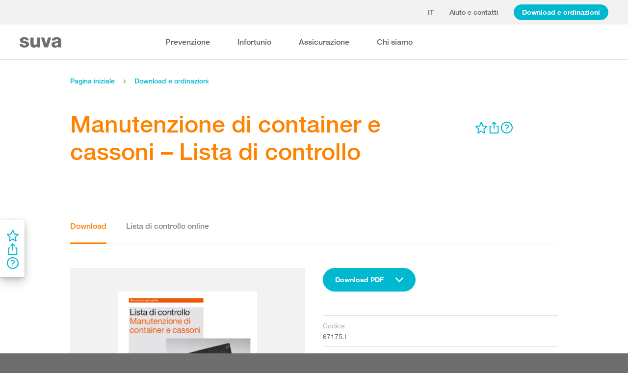

--- FILE ---
content_type: text/html; charset=utf-8
request_url: https://www.suva.ch/it-ch/download/liste-di-controllo/manutenzione-di-container-e-cassoni---lista-di-controllo/manutenzione-di-container-e-cassoni---lista-di-controllo--67175.I
body_size: 66742
content:
<!DOCTYPE html><html lang="it"><head>
    <meta charset="utf-8">
    <title>Manutenzione di container e cassoni – Lista di controllo</title>
    <meta name="viewport" content="width=device-width, initial-scale=1, minimum-scale=1">
    <meta name="application-name" content="suva.ch">
    <meta name="mobile-web-app-capable" content="yes">
    <meta name="apple-mobile-web-app-capable" content="yes">
    <meta name="apple-mobile-web-app-title" content="suva.ch">
    <meta name="msapplication-TileColor" content="#ffffff">
    <meta name="theme-color" content="#ffffff">
    <meta name="apple-mobile-web-app-status-bar-style" content="#ffffff">
    <link rel="manifest" href="/dist/suvach/browser/manifest.json?v=231024011324" id="manifest-placeholder">
    <meta name="msapplication-config" content="/browserconfig.xml?v=231024011324">
    <link rel="apple-touch-icon" sizes="57x57" href="/apple-touch-icon-57x57.png?v=231024011324">
    <link rel="apple-touch-icon" sizes="60x60" href="/apple-touch-icon-60x60.png?v=231024011324">
    <link rel="apple-touch-icon" sizes="72x72" href="/apple-touch-icon-72x72.png?v=231024011324">
    <link rel="apple-touch-icon" sizes="76x76" href="/apple-touch-icon-76x76.png?v=231024011324">
    <link rel="apple-touch-icon" sizes="114x114" href="/apple-touch-icon-114x114.png?v=231024011324">
    <link rel="apple-touch-icon" sizes="120x120" href="/apple-touch-icon-120x120.png?v=231024011324">
    <link rel="apple-touch-icon" sizes="144x144" href="/apple-touch-icon-144x144.png?v=231024011324">
    <link rel="apple-touch-icon" sizes="152x152" href="/apple-touch-icon-152x152.png?v=231024011324">
    <link rel="apple-touch-icon" sizes="180x180" href="/apple-touch-icon-180x180.png?v=231024011324">
    <link rel="icon" type="image/png" href="/dist/suvach/browser/assets/favicons/android-chrome-36x36.png?v=231024011324" sizes="36x36">
    <link rel="icon" type="image/png" href="/dist/suvach/browser/assets/favicons/android-chrome-48x48.png?v=231024011324" sizes="48x48">
    <link rel="icon" type="image/png" href="/dist/suvach/browser/assets/favicons/android-chrome-72x72.png?v=231024011324" sizes="72x72">
    <link rel="icon" type="image/png" href="/dist/suvach/browser/assets/favicons/android-chrome-96x96.png?v=231024011324" sizes="96x96">
    <link rel="icon" type="image/png" href="/dist/suvach/browser/assets/favicons/android-chrome-144x144.png?v=231024011324" sizes="144x144">
    <link rel="icon" type="image/png" href="/dist/suvach/browser/assets/favicons/android-chrome-192x192.png?v=231024011324" sizes="192x192">
    <link rel="icon" type="image/png" href="/dist/suvach/browser/assets/favicons/favicon-16x16.png?v=231024011324" sizes="16x16">
    <link rel="icon" type="image/png" href="/dist/suvach/browser/assets/favicons/favicon-32x32.png?v=231024011324" sizes="32x32">
    <link rel="icon" type="image/png" href="/dist/suvach/browser/assets/favicons/favicon-96x96.png?v=231024011324" sizes="96x96">
    <link rel="shortcut icon" type="image/x-icon" href="/favicon.ico?v=231024011324">
    <meta name="msapplication-TileImage" content="/mstile-150x150.png?v=231024011324">
    <meta name="msapplication-square70x70logo" content="/mstile-70x70.png?v=231024011324">
    <meta name="msapplication-square150x150logo" content="/mstile-150x150.png?v=231024011324">
    <meta name="msapplication-wide310x150logo" content="/mstile-310x150.png?v=231024011324">
    <meta name="msapplication-square310x310logo" content="/mstile-310x310.png?v=231024011324">
    <link href="/apple-touch-startup-image-320x460.png?v=231024011324" media="(device-width: 320px) and (device-height: 480px) and (-webkit-device-pixel-ratio: 1)" rel="apple-touch-startup-image">
    <link href="/apple-touch-startup-image-640x920.png?v=231024011324" media="(device-width: 320px) and (device-height: 480px) and (-webkit-device-pixel-ratio: 2)" rel="apple-touch-startup-image">
    <link href="/apple-touch-startup-image-640x1096.png?v=231024011324" media="(device-width: 320px) and (device-height: 568px) and (-webkit-device-pixel-ratio: 2)" rel="apple-touch-startup-image">
    <link href="/apple-touch-startup-image-748x1024.png?v=231024011324" media="(device-width: 768px) and (device-height: 1024px) and (-webkit-device-pixel-ratio: 1) and (orientation: landscape)" rel="apple-touch-startup-image">
    <link href="/apple-touch-startup-image-750x1024.png?v=231024011324" media="" rel="apple-touch-startup-image">
    <link href="/apple-touch-startup-image-750x1294.png?v=231024011324" media="(device-width: 375px) and (device-height: 667px) and (-webkit-device-pixel-ratio: 2)" rel="apple-touch-startup-image">
    <link href="/apple-touch-startup-image-768x1004.png?v=231024011324" media="(device-width: 768px) and (device-height: 1024px) and (-webkit-device-pixel-ratio: 1) and (orientation: portrait)" rel="apple-touch-startup-image">
    <link href="/apple-touch-startup-image-1182x2208.png?v=231024011324" media="(device-width: 414px) and (device-height: 736px) and (-webkit-device-pixel-ratio: 3) and (orientation: landscape)" rel="apple-touch-startup-image">
    <link href="/apple-touch-startup-image-1242x2148.png?v=231024011324" media="(device-width: 414px) and (device-height: 736px) and (-webkit-device-pixel-ratio: 3) and (orientation: portrait)" rel="apple-touch-startup-image">
    <link href="/apple-touch-startup-image-1496x2048.png?v=231024011324" media="(device-width: 768px) and (device-height: 1024px) and (-webkit-device-pixel-ratio: 2) and (orientation: landscape)" rel="apple-touch-startup-image">
    <link href="/apple-touch-startup-image-1536x2008.png?v=231024011324" media="(device-width: 768px) and (device-height: 1024px) and (-webkit-device-pixel-ratio: 2) and (orientation: portrait)" rel="apple-touch-startup-image">
  <link rel="stylesheet" href="/dist/suvach/browser/styles.f93f43a295bc6165.css"><meta name="suva-features" content="mm-audit-erstellen;smd-lerb;profilverwaltung-kanalwahl;falli-google;smd-google;sforms-kontaktangaben;osv-mitteilungen;sForms-show-guest-upgrade;smd-eiam-mitgliedschaft;fada-google;smd-non-br;smd-autocomplete;lwr-sprache-portugiesisch;kawa-elektronische-praemienverfuegung;falli-auf;show-arbeitsunfaehigkeit-dropdown;WEBAUTHN;sForms-show-feedback-section;dial-upload;osv-feedback"><style ng-app-id="my-app">.smartbanner[_ngcontent-my-app-c2623662265]{position:sticky;top:0;left:0;z-index:1001;overflow-x:hidden;width:100%;height:84px;background:#f3f3f3;font-family:Helvetica,sans,sans-serif}.smartbanner__exit[_ngcontent-my-app-c2623662265]{position:absolute;top:calc(50% - 6px);left:9px;display:block;margin:0;width:12px;height:12px;border:0;text-align:center}.smartbanner__exit[_ngcontent-my-app-c2623662265]:before, .smartbanner__exit[_ngcontent-my-app-c2623662265]:after{position:absolute;width:1px;height:12px;background:#716f6f;content:" "}.smartbanner__exit[_ngcontent-my-app-c2623662265]:before{transform:rotate(45deg)}.smartbanner__exit[_ngcontent-my-app-c2623662265]:after{transform:rotate(-45deg)}.smartbanner__icon[_ngcontent-my-app-c2623662265]{position:absolute;top:10px;left:30px;width:64px;height:64px;border-radius:15px;background-size:64px 64px}.smartbanner__info[_ngcontent-my-app-c2623662265]{position:absolute;top:10px;left:104px;display:flex;overflow-y:hidden;width:60%;height:64px;align-items:center;color:#000}.smartbanner__info__title[_ngcontent-my-app-c2623662265]{font-size:14px}.smartbanner__info__author[_ngcontent-my-app-c2623662265], .smartbanner__info__price[_ngcontent-my-app-c2623662265]{font-size:12px}.smartbanner__button[_ngcontent-my-app-c2623662265]{position:absolute!important;top:32px;right:10px;z-index:1;display:block;padding:0 10px;min-width:10%;border-radius:5px;background:#f3f3f3;color:#1474fc;font-size:18px;text-align:center;text-decoration:none}.smartbanner__button__label[_ngcontent-my-app-c2623662265]{text-align:center}.smartbanner.smartbanner--android[_ngcontent-my-app-c2623662265]{background:#3d3d3d url([data-uri])}.smartbanner.smartbanner--android[_ngcontent-my-app-c2623662265]   .smartbanner__exit[_ngcontent-my-app-c2623662265]{left:6px;margin-right:7px;width:17px;height:17px;border-radius:14px;background:#1c1e21;box-shadow:0 1px 2px #000c inset,0 1px 1px #ffffff4d;color:#b1b1b3;font-family:ArialRoundedMTBold,Arial,sans-serif;font-size:20px;line-height:17px;text-shadow:0 1px 1px #000}.smartbanner.smartbanner--android[_ngcontent-my-app-c2623662265]   .smartbanner__exit[_ngcontent-my-app-c2623662265]:before, .smartbanner.smartbanner--android[_ngcontent-my-app-c2623662265]   .smartbanner__exit[_ngcontent-my-app-c2623662265]:after{top:3px;left:8px;width:2px;height:11px;background:#b1b1b3}.smartbanner.smartbanner--android[_ngcontent-my-app-c2623662265]   .smartbanner__exit[_ngcontent-my-app-c2623662265]:active, .smartbanner.smartbanner--android[_ngcontent-my-app-c2623662265]   .smartbanner__exit[_ngcontent-my-app-c2623662265]:hover{color:#eee}.smartbanner.smartbanner--android[_ngcontent-my-app-c2623662265]   .smartbanner__icon[_ngcontent-my-app-c2623662265]{background-color:transparent;box-shadow:none}.smartbanner.smartbanner--android[_ngcontent-my-app-c2623662265]   .smartbanner__info[_ngcontent-my-app-c2623662265]{color:#ccc;text-shadow:0 1px 2px #000}.smartbanner.smartbanner--android[_ngcontent-my-app-c2623662265]   .smartbanner__info__title[_ngcontent-my-app-c2623662265]{color:#fff;font-weight:700}.smartbanner.smartbanner--android[_ngcontent-my-app-c2623662265]   .smartbanner__button[_ngcontent-my-app-c2623662265]{top:30px;right:20px;padding:0;min-width:12%;border-radius:0;background:none;box-shadow:0 0 0 1px #333,0 0 0 2px #dddcdc;color:#d1d1d1;font-size:14px;font-weight:700}.smartbanner.smartbanner--android[_ngcontent-my-app-c2623662265]   .smartbanner__button[_ngcontent-my-app-c2623662265]:active, .smartbanner.smartbanner--android[_ngcontent-my-app-c2623662265]   .smartbanner__button[_ngcontent-my-app-c2623662265]:hover{background:none}.smartbanner.smartbanner--android[_ngcontent-my-app-c2623662265]   .smartbanner__button__label[_ngcontent-my-app-c2623662265]{display:block;padding:0 10px;background:#42b6c9;background:linear-gradient(to bottom,#42b6c9,#39a9bb);box-shadow:none;line-height:24px;text-align:center;text-shadow:none;text-transform:none}.smartbanner.smartbanner--android[_ngcontent-my-app-c2623662265]   .smartbanner__button__label[_ngcontent-my-app-c2623662265]:active, .smartbanner.smartbanner--android[_ngcontent-my-app-c2623662265]   .smartbanner__button__label[_ngcontent-my-app-c2623662265]:hover{background:#2ac7e1}</style><style ng-app-id="my-app">[_nghost-my-app-c2715540712]{height:100%;width:100%}</style><style ng-app-id="my-app">@keyframes _ngcontent-my-app-c764926715_SlideUp{0%{bottom:-74px}to{bottom:80px}}.sux-wrapper[_ngcontent-my-app-c764926715]{position:fixed;left:0;width:100%;display:flex;flex-direction:column;align-items:center;z-index:1050;bottom:80px;animation:.25s ease-in 0s 1 _ngcontent-my-app-c764926715_SlideUp}.sux-wrapper[_ngcontent-my-app-c764926715]   .sux-shadow[_ngcontent-my-app-c764926715]{box-shadow:0 10px 100px #0006,0 3px 30px #00000042,0 2px 12px #0003,0 1px 4px #00000012}.sux-toast-space[_ngcontent-my-app-c764926715]:not(:last-child){margin-bottom:32px!important}@media (max-width: 599px){.sux-wrapper[_ngcontent-my-app-c764926715]{bottom:48px}@keyframes SlideUp{0%{bottom:-58px}to{bottom:48px}}}</style><style ng-app-id="my-app">.sch-loader-container[_ngcontent-my-app-c1775635982]{display:flex;justify-content:center;align-items:center;position:fixed;width:80px;height:80px;top:calc(50% - 40px);left:calc(50% - 40px);z-index:1503;opacity:.8;border-radius:10px;background-color:#fff;box-shadow:0 10px 20px #0003,0 2px 10px #00000021,0 2px 3px #00000012,0 1px 1px #0000000d}</style><style ng-app-id="my-app">.block-ui-wrapper{display:none;position:fixed;height:100%;width:100%;top:0;left:0;background:rgba(0,0,0,.7);z-index:30000;cursor:wait}.block-ui-wrapper.block-ui-wrapper--element{position:absolute}.block-ui-wrapper.active{display:block}.block-ui-wrapper.block-ui-main{position:fixed}.block-ui-spinner,.block-ui-template{position:absolute;top:40%;margin:0 auto;left:0;right:0;transform:translateY(-50%)}.block-ui-spinner>.message{font-size:1.3em;text-align:center;color:#fff}.block-ui__element{position:relative}.loader,.loader:after{border-radius:50%;width:10em;height:10em}.loader{margin:7px auto;font-size:5px;position:relative;text-indent:-9999em;border-top:1.1em solid rgba(255,255,255,.2);border-right:1.1em solid rgba(255,255,255,.2);border-bottom:1.1em solid rgba(255,255,255,.2);border-left:1.1em solid #ffffff;transform:translateZ(0);animation:load8 1.1s infinite linear}@keyframes load8{0%{transform:rotate(0)}to{transform:rotate(360deg)}}
</style><style ng-app-id="my-app">[_nghost-my-app-c378826967]{display:inline-block}.sux-loader-ring[_ngcontent-my-app-c378826967]{margin-left:auto;margin-right:auto}.sux-loader-ring[_ngcontent-my-app-c378826967]   div[_ngcontent-my-app-c378826967]{box-sizing:border-box;display:block;position:absolute;border:3px solid currentColor;border-radius:50%;animation:_ngcontent-my-app-c378826967_sux-loader-ring 1.2s cubic-bezier(.5,0,.5,.5) infinite;border-color:#ff8200 #ffe0bf #ffe0bf #ffe0bf}@keyframes _ngcontent-my-app-c378826967_sux-loader-ring{0%{transform:rotate(0)}to{transform:rotate(360deg)}}.sux-text-container[_ngcontent-my-app-c378826967]{display:flex;flex-direction:column;text-align:center;word-break:break-word}</style><style ng-app-id="my-app">[_nghost-my-app-c148876355]{display:block;min-height:100vh;width:100%;background-color:#fff}</style><meta name="itemId" content="8ce258e8-7049-4d40-bf22-68ef33787db8"><link rel="canonical" href="https://www.suva.ch/it-ch/download/liste-di-controllo/manutenzione-di-container-e-cassoni---lista-di-controllo/manutenzione-di-container-e-cassoni---lista-di-controllo--67175.I"><meta name="description" content=""><link rel="alternate" hreflang="it-CH" href="/it-ch/download/liste-di-controllo/manutenzione-di-container-e-cassoni---lista-di-controllo/manutenzione-di-container-e-cassoni---lista-di-controllo--67175.I"><link rel="alternate" hreflang="de-CH" href="/de-ch/download/checklisten/instandhaltung-von-containern-und-mulden---checkliste/instandhaltung-von-containern-und-mulden---checkliste--67175.D"><link rel="alternate" hreflang="fr-CH" href="/fr-ch/download/listes-de-controle/maintenance-des-conteneurs-et-des-bennes---liste-de-controle/maintenance-des-conteneurs-et-des-bennes---liste-de-controle--67175.F"><meta name="keywords" content=""><meta property="og:title" content="Lista di controllo «Manutenzione di container»"><meta property="og:description" content="Container e cassoni presentano spesso notevoli danni che aumentano il pericolo di infortunio per i vostri collaboratori. La nostra lista consente di individuare i rischi nella vostra azienda."><meta property="og:type" content="website"><style ng-app-id="my-app">[_nghost-my-app-c516427983]{display:flex;flex-direction:column;background-color:#fff;min-height:100vh;width:100vw;position:relative}[_nghost-my-app-c516427983]   aside[_ngcontent-my-app-c516427983]{z-index:1}[_nghost-my-app-c516427983]   main[_ngcontent-my-app-c516427983]{flex-grow:1;display:grid;grid-template-columns:100vw}[_nghost-my-app-c516427983]   footer[_ngcontent-my-app-c516427983]{background-color:#9ca4ab}</style><style ng-app-id="my-app">[_nghost-my-app-c395013929]{display:grid;grid-template-columns:100vw}</style><style ng-app-id="my-app">.sch-lang-switch[_ngcontent-my-app-c2378176530]{position:absolute;left:-24px;top:-10px;z-index:1;overflow:hidden;background-color:#fff;box-shadow:0 10px 20px #0003,0 2px 10px #00000021,0 2px 3px #00000012,0 1px 1px #0000000d;animation-name:_ngcontent-my-app-c2378176530_open;animation-duration:.4s;animation-timing-function:ease;animation-fill-mode:both}.sch-lang-switch[_ngcontent-my-app-c2378176530] > a[_ngcontent-my-app-c2378176530]{display:block;padding:10px 24px;margin:0;text-align:center}.sch-lang-switch[_ngcontent-my-app-c2378176530] > a.sch-active[_ngcontent-my-app-c2378176530]{color:#ff8200}.sch-lang-switch[_ngcontent-my-app-c2378176530] > a[_ngcontent-my-app-c2378176530]:hover{color:#ff8200;background-color:#ffe0bf}@keyframes _ngcontent-my-app-c2378176530_open{0%{max-height:40px;opacity:.5;overflow:hidden}99%{max-height:160px;opacity:1;overflow:hidden}to{overflow:visible}}.sch-lang-switch-outer[_ngcontent-my-app-c2378176530]{text-transform:uppercase}.btn[_ngcontent-my-app-c2378176530]{padding-left:16px!important;padding-right:16px!important}</style><style ng-app-id="my-app">@media (max-width: 1279px){sch-navigation-flyout[_ngcontent-my-app-c3409623332]{display:none}}sch-mobile-navigation-flyout[_ngcontent-my-app-c3409623332]{justify-content:flex-start}@media (min-width: 1280px){sch-mobile-navigation-flyout[_ngcontent-my-app-c3409623332]{display:none}}.nav-item[_ngcontent-my-app-c3409623332]{font-family:HelveticaNeueLTW04-65Medium;position:relative;white-space:nowrap;transition:border-color .2s ease,color .2s ease}.sch-cart-count[_ngcontent-my-app-c3409623332]{position:absolute;top:16px;font-size:11px;right:-10px;background-color:#c33;padding:0 6px;height:18px;color:#fff;border-radius:50%}a.sch-cart[_ngcontent-my-app-c3409623332]:focus-visible:after{inset:-5px -14px -5px -5px!important}.sch-navi-burger[_ngcontent-my-app-c3409623332]{margin-left:24px!important}.sch-navi-burger[_ngcontent-my-app-c3409623332]   sux-icon[_ngcontent-my-app-c3409623332]{display:inline-flex}.sch-navi-burger[_ngcontent-my-app-c3409623332]   sux-icon[_ngcontent-my-app-c3409623332]:first-child{position:absolute;transform:scaleY(1);transition:transform .2s ease .1s}.sch-navi-burger[_ngcontent-my-app-c3409623332]   sux-icon[_ngcontent-my-app-c3409623332]:last-child{transform:scaleY(0);transition:transform .1s ease}.sch-navi-burger.sch-show-close[_ngcontent-my-app-c3409623332]   sux-icon[_ngcontent-my-app-c3409623332]:first-child{transform:scaleY(0);transition:transform .1s ease}.sch-navi-burger.sch-show-close[_ngcontent-my-app-c3409623332]   sux-icon[_ngcontent-my-app-c3409623332]:last-child{transform:scaleY(1);transition:transform .2s ease .1s}.sch-demoportal-banner[_ngcontent-my-app-c3409623332]{position:fixed;left:0;top:0;width:200px;height:200px;overflow:hidden;pointer-events:none}.sch-demoportal-banner[_ngcontent-my-app-c3409623332] > span[_ngcontent-my-app-c3409623332]{position:absolute;top:55px;left:-55px;width:260px;background-color:#ff8200;color:#fff;text-align:center;padding:8px 0;transform:rotate(-45deg);font-weight:700;pointer-events:none}</style><style ng-app-id="my-app">[_nghost-my-app-c2755260862]{height:100%;display:flex;flex-direction:column}sch-anchor-navigation[_ngcontent-my-app-c2755260862]{flex-grow:1}.sch-content-placeholder[_ngcontent-my-app-c2755260862]{flex-grow:1;display:flex;flex-direction:column}.sch-content-placeholder[_ngcontent-my-app-c2755260862] > *[_ngcontent-my-app-c2755260862]:last-child{flex-grow:1}.sch-intro[_ngcontent-my-app-c2755260862]{background:#666666;padding-left:0;padding-right:0}</style><style ng-app-id="my-app">[_nghost-my-app-c864654998]{display:flex;flex-direction:column;position:relative}[_nghost-my-app-c864654998]   .sch-anchor-navi-content-height-wrapper[_ngcontent-my-app-c864654998]{position:absolute;inset:0;pointer-events:none}@media (max-width: 1279px){[_nghost-my-app-c864654998]   .sch-anchor-navi-content-height-wrapper[_ngcontent-my-app-c864654998]{display:none}}[_nghost-my-app-c864654998]   .sch-anchor-nav-list-content[_ngcontent-my-app-c864654998]{pointer-events:all}[_nghost-my-app-c864654998]   .sch-anchor-nav[_ngcontent-my-app-c864654998]{text-align:right;position:sticky;top:70px;display:block;width:100%}[_nghost-my-app-c864654998]   .sch-anchor-nav-mobile[_ngcontent-my-app-c864654998], [_nghost-my-app-c864654998]   .sch-toggle[_ngcontent-my-app-c864654998]{z-index:1500}[_nghost-my-app-c864654998]   .sch-service-icons-host[_ngcontent-my-app-c864654998]{position:sticky;top:70px;float:right;z-index:5;pointer-events:all}.sch-anchor-nav[_ngcontent-my-app-c864654998]{z-index:1}.sch-anchor-nav[_ngcontent-my-app-c864654998]   .row[_ngcontent-my-app-c864654998] > .col-md-3[_ngcontent-my-app-c864654998]{margin-top:92px}@media (max-height: 720px){.sch-anchor-nav[_ngcontent-my-app-c864654998]   .row[_ngcontent-my-app-c864654998] > .col-md-3[_ngcontent-my-app-c864654998]{margin-top:92px}}@media (max-height: 512px){.sch-anchor-nav[_ngcontent-my-app-c864654998]   .row[_ngcontent-my-app-c864654998] > .col-md-3[_ngcontent-my-app-c864654998]{margin-top:72px}}@media (max-height: 320px){.sch-anchor-nav[_ngcontent-my-app-c864654998]   .row[_ngcontent-my-app-c864654998] > .col-md-3[_ngcontent-my-app-c864654998]{margin-top:52px}}@media (max-width: 1279px){.sch-anchor-nav[_ngcontent-my-app-c864654998]{display:none}}.sch-anchor-nav-title[_ngcontent-my-app-c864654998]{font-size:16px;margin-bottom:24px}ul[_ngcontent-my-app-c864654998]{list-style-type:none;margin:0}ul[_ngcontent-my-app-c864654998]   li[_ngcontent-my-app-c864654998]{list-style-type:none;line-height:22px;margin-bottom:10px}ul[_ngcontent-my-app-c864654998]   a[_ngcontent-my-app-c864654998]{font-family:HelveticaNeueLTW04-55Roman;font-size:14px;color:#666}ul[_ngcontent-my-app-c864654998]   a[_ngcontent-my-app-c864654998]:hover{color:#ff8200!important;border-bottom:unset}ul[_ngcontent-my-app-c864654998]   a.sch-active[_ngcontent-my-app-c864654998]{font-family:HelveticaNeueLTW04-75Bold;color:#ff8200}@media (max-width: 1279px){  body.sch-anchor-navigation-visible{padding-bottom:56px}}.sch-anchor-nav-mobile[_ngcontent-my-app-c864654998]{position:fixed;bottom:0;width:100%;max-height:56px;padding:6px 28px 6px 32px;color:#fff;background-color:#666;transition:all .5s ease}.sch-anchor-nav-mobile.sch-open[_ngcontent-my-app-c864654998]   div[_ngcontent-my-app-c864654998] > ul[_ngcontent-my-app-c864654998]{overflow-y:auto;opacity:1}.sch-anchor-nav-mobile[_ngcontent-my-app-c864654998]   .sch-anchor-nav-mobile-header[_ngcontent-my-app-c864654998]{display:flex;justify-content:space-between;padding-top:8px}.sch-anchor-nav-mobile[_ngcontent-my-app-c864654998]   .sch-anchor-nav-mobile-header-title[_ngcontent-my-app-c864654998]{flex:1 1 auto;white-space:nowrap;overflow:hidden;text-overflow:ellipsis}.sch-anchor-nav-mobile[_ngcontent-my-app-c864654998]   div[_ngcontent-my-app-c864654998] > ul[_ngcontent-my-app-c864654998]{list-style-type:none;margin:0;padding:0 0 20px;opacity:0;transition:opacity .5s ease}.sch-anchor-nav-mobile[_ngcontent-my-app-c864654998]   div[_ngcontent-my-app-c864654998] > ul[_ngcontent-my-app-c864654998]   li[_ngcontent-my-app-c864654998]{list-style-type:none!important;line-height:20px;margin-bottom:4px;margin-left:0;transition:margin .2s ease}.sch-anchor-nav-mobile[_ngcontent-my-app-c864654998]   div[_ngcontent-my-app-c864654998] > ul[_ngcontent-my-app-c864654998]   li[_ngcontent-my-app-c864654998]:before{display:none}.sch-anchor-nav-mobile[_ngcontent-my-app-c864654998]   div[_ngcontent-my-app-c864654998] > ul[_ngcontent-my-app-c864654998]   li.sch-active[_ngcontent-my-app-c864654998]{margin-left:12px}.sch-anchor-nav-mobile[_ngcontent-my-app-c864654998]   div[_ngcontent-my-app-c864654998] > ul[_ngcontent-my-app-c864654998]   li.sch-active[_ngcontent-my-app-c864654998]   a[_ngcontent-my-app-c864654998]{color:#fff}.sch-anchor-nav-mobile[_ngcontent-my-app-c864654998]   div[_ngcontent-my-app-c864654998] > ul[_ngcontent-my-app-c864654998]   a[_ngcontent-my-app-c864654998]{font-family:HelveticaNeueLTW04-55Roman;font-size:14px;color:#d9d9d9}.sch-anchor-nav-mobile[_ngcontent-my-app-c864654998]   div[_ngcontent-my-app-c864654998] > ul[_ngcontent-my-app-c864654998]   a[_ngcontent-my-app-c864654998]:hover{border-bottom:unset}.sch-anchor-nav-mobile[_ngcontent-my-app-c864654998]   .sch-anchor-nav-list[_ngcontent-my-app-c864654998]{margin-top:-16px}@media (min-width: 1280px){.sch-anchor-nav-mobile[_ngcontent-my-app-c864654998]{display:none}}.sch-anchor-nav-mobile-actions[_ngcontent-my-app-c864654998]{flex:0 0 auto;display:flex;justify-content:space-between;margin-right:-80px;transition:margin .3s ease}.sch-anchor-nav-mobile-actions.sch-back-to-top-visible[_ngcontent-my-app-c864654998]{margin-right:-2px}.sch-anchor-nav-mobile-actions.sch-back-to-top-visible[_ngcontent-my-app-c864654998]   .sch-toggle[_ngcontent-my-app-c864654998]{margin-right:16px}.sch-toggle[_ngcontent-my-app-c864654998], .sch-back-to-top[_ngcontent-my-app-c864654998]{cursor:pointer;right:32px}.sch-toggle[_ngcontent-my-app-c864654998]{height:24px;color:#fff;margin-right:28px;margin-left:28px;transition:transform .3s ease,margin-right .3s ease}.sch-toggle.sch-open[_ngcontent-my-app-c864654998]{transform:rotate(180deg)}@media (min-width: 1280px){.sch-toggle[_ngcontent-my-app-c864654998]{display:none}}.sch-back-to-top[_ngcontent-my-app-c864654998]{height:56px;border-left:solid 2px #ffffff;padding-left:26px;transform:translateY(-14px)}.sch-back-to-top[_ngcontent-my-app-c864654998]   sux-icon[_ngcontent-my-app-c864654998]{transform:translateY(14px)}</style><style ng-app-id="my-app">[_nghost-my-app-c4098088713]{min-height:28px}</style><style ng-app-id="my-app">[_nghost-my-app-c3375252435]{display:inline-flex}[_nghost-my-app-c3375252435]     svg{stroke:currentColor;fill:currentColor;vertical-align:unset;stroke-width:0}[_nghost-my-app-c3375252435]     svg *{vector-effect:non-scaling-stroke}</style><style ng-app-id="my-app">[_nghost-my-app-c3744194091]{background-color:#666;display:block}.row[_ngcontent-my-app-c3744194091] > div[_ngcontent-my-app-c3744194091]{min-height:88px;display:flex;align-items:center;justify-content:space-between}@media (max-width: 1279px){.row[_ngcontent-my-app-c3744194091] > div[_ngcontent-my-app-c3744194091]{flex-direction:column-reverse;justify-content:center;overflow-wrap:anywhere;text-align:center}.row[_ngcontent-my-app-c3744194091] > div[_ngcontent-my-app-c3744194091]   .sch-meta-links[_ngcontent-my-app-c3744194091]{margin-bottom:24px}.row[_ngcontent-my-app-c3744194091] > div[_ngcontent-my-app-c3744194091]   .sch-social-links[_ngcontent-my-app-c3744194091]{margin-top:24px;margin-bottom:20px}}.row[_ngcontent-my-app-c3744194091] > div[_ngcontent-my-app-c3744194091] > nav[_ngcontent-my-app-c3744194091] > *[_ngcontent-my-app-c3744194091]{font-family:HelveticaNeueLTW04-45Light;font-size:12px;color:#b3b3b3;white-space:nowrap;display:inline-block}.row[_ngcontent-my-app-c3744194091] > div[_ngcontent-my-app-c3744194091] > nav[_ngcontent-my-app-c3744194091] > a[_ngcontent-my-app-c3744194091]{vertical-align:middle}.row[_ngcontent-my-app-c3744194091] > div[_ngcontent-my-app-c3744194091] > nav[_ngcontent-my-app-c3744194091] > a[_ngcontent-my-app-c3744194091]:hover, .row[_ngcontent-my-app-c3744194091] > div[_ngcontent-my-app-c3744194091] > nav[_ngcontent-my-app-c3744194091] > a[_ngcontent-my-app-c3744194091]:focus-visible{color:#fff}.row[_ngcontent-my-app-c3744194091] > div[_ngcontent-my-app-c3744194091]   .sch-meta-links[_ngcontent-my-app-c3744194091] > *[_ngcontent-my-app-c3744194091]{line-height:32px}.row[_ngcontent-my-app-c3744194091] > div[_ngcontent-my-app-c3744194091]   .sch-meta-links[_ngcontent-my-app-c3744194091] > *[_ngcontent-my-app-c3744194091]:not(:last-child){margin-right:24px}.row[_ngcontent-my-app-c3744194091] > div[_ngcontent-my-app-c3744194091]   .sch-social-links[_ngcontent-my-app-c3744194091] > *[_ngcontent-my-app-c3744194091]:not(:last-child){margin-right:20px}.row[_ngcontent-my-app-c3744194091] > div[_ngcontent-my-app-c3744194091]   #sch-co-browsing[_ngcontent-my-app-c3744194091]{cursor:pointer}@media (max-width: 1279px){.row[_ngcontent-my-app-c3744194091] > div[_ngcontent-my-app-c3744194091]   #sch-co-browsing[_ngcontent-my-app-c3744194091]{display:none}}</style><style ng-app-id="my-app">[_nghost-my-app-c3804234254]{background-color:#fff;display:block;border-bottom:1px solid #d9d9d9}[_nghost-my-app-c3804234254]   .row[_ngcontent-my-app-c3804234254] > div[_ngcontent-my-app-c3804234254]{display:flex;align-items:center;justify-content:space-between;min-height:70px;font-size:14px;font-family:HelveticaNeueLTW04-65Medium}[_nghost-my-app-c3804234254]   .row[_ngcontent-my-app-c3804234254] > div[_ngcontent-my-app-c3804234254]   nav[_ngcontent-my-app-c3804234254] > *[_ngcontent-my-app-c3804234254]:not(:last-child){margin-right:40px}@media (max-width: 1279px){[_nghost-my-app-c3804234254]   .row[_ngcontent-my-app-c3804234254] > div[_ngcontent-my-app-c3804234254]{padding-top:24px;padding-bottom:24px;display:block}[_nghost-my-app-c3804234254]   .row[_ngcontent-my-app-c3804234254] > div[_ngcontent-my-app-c3804234254]   nav[_ngcontent-my-app-c3804234254] > *[_ngcontent-my-app-c3804234254]{display:block;padding-top:16px}}</style><style ng-app-id="my-app">[_nghost-my-app-c3926208481]{display:block;background-color:#fff}[_nghost-my-app-c3926208481]   .row[_ngcontent-my-app-c3926208481] > div[_ngcontent-my-app-c3926208481]{display:flex;align-items:stretch;justify-content:space-between;padding-top:48px;padding-bottom:48px}[_nghost-my-app-c3926208481]   .row[_ngcontent-my-app-c3926208481] > div[_ngcontent-my-app-c3926208481]   h4[_ngcontent-my-app-c3926208481]{color:#666}@media (max-width: 1279px){[_nghost-my-app-c3926208481]   .row[_ngcontent-my-app-c3926208481] > div[_ngcontent-my-app-c3926208481]{display:block;padding-top:0;padding-bottom:0}[_nghost-my-app-c3926208481]   .row[_ngcontent-my-app-c3926208481] > div[_ngcontent-my-app-c3926208481] > *[_ngcontent-my-app-c3926208481]{padding-top:32px;padding-bottom:32px}}[_nghost-my-app-c3926208481]   .row[_ngcontent-my-app-c3926208481] > div[_ngcontent-my-app-c3926208481]   .sch-contact-phone[_ngcontent-my-app-c3926208481]   sux-icon[_ngcontent-my-app-c3926208481]{padding-right:12px}[_nghost-my-app-c3926208481]   .row[_ngcontent-my-app-c3926208481] > div[_ngcontent-my-app-c3926208481] > .sch-separator[_ngcontent-my-app-c3926208481]{border-right:1px solid #d9d9d9;width:1px;padding:0}@media (max-width: 1279px){[_nghost-my-app-c3926208481]   .row[_ngcontent-my-app-c3926208481] > div[_ngcontent-my-app-c3926208481] > .sch-separator[_ngcontent-my-app-c3926208481]{border-right:0;border-bottom:1px solid #d9d9d9;height:1px;width:100%}}[_nghost-my-app-c3926208481]   .row[_ngcontent-my-app-c3926208481] > div[_ngcontent-my-app-c3926208481] > *[_ngcontent-my-app-c3926208481]{font-size:14px;font-family:HelveticaNeueLTW04-55Roman;display:flex;flex-direction:column}[_nghost-my-app-c3926208481]   .row[_ngcontent-my-app-c3926208481] > div[_ngcontent-my-app-c3926208481] > *[_ngcontent-my-app-c3926208481] > p[_ngcontent-my-app-c3926208481]{flex-grow:1}@media (min-width: 1280px){[_nghost-my-app-c3926208481]   .row[_ngcontent-my-app-c3926208481] > div[_ngcontent-my-app-c3926208481] > *[_ngcontent-my-app-c3926208481]{max-width:30%}}</style><style ng-app-id="my-app">[_nghost-my-app-c1510332155]{display:block;background-color:#fff}@media (max-width: 599px){[_nghost-my-app-c1510332155]{display:none}}.breadcrumb-section[_ngcontent-my-app-c1510332155]{overflow:hidden}.sch-breadcrumbs-invisible-container[_ngcontent-my-app-c1510332155]{position:absolute;left:0;top:0;visibility:hidden!important}.sch-breadcrumbs-container[_ngcontent-my-app-c1510332155]{margin-top:32px;display:flex;align-items:center;white-space:nowrap;overflow:hidden;font-size:14px;margin-bottom:0}.sch-breadcrumbs-container[_ngcontent-my-app-c1510332155]   .sch-text-title[_ngcontent-my-app-c1510332155]{font-family:HelveticaNeueLTW04-65Medium}.sch-breadcrumbs-container[_ngcontent-my-app-c1510332155]   .sch-breadcrumb-chevron[_ngcontent-my-app-c1510332155]{margin-left:16px;margin-right:16px;flex-shrink:0}.sch-breadcrumbs-container[_ngcontent-my-app-c1510332155] > li.sch-breadcrumb-link[_ngcontent-my-app-c1510332155]:last-of-type{text-overflow:ellipsis;overflow:hidden;font-family:HelveticaNeueLTW04-75Bold}.sch-breadcrumbs-container.sch-breadcrumbs-invisible-container[_ngcontent-my-app-c1510332155] > li.sch-breadcrumb-link[_ngcontent-my-app-c1510332155]:last-of-type{text-overflow:unset;overflow:auto}</style><style ng-app-id="my-app">.sch-page-intro[_ngcontent-my-app-c3152513325]{margin-top:48px;padding-bottom:80px}@media (max-width: 767px){.sch-page-intro[_ngcontent-my-app-c3152513325]{padding-bottom:80px}}.sch-page-intro[_ngcontent-my-app-c3152513325]     .sch-page-intro-lead{margin-bottom:unset}.sch-page-intro[_ngcontent-my-app-c3152513325]   sch-button[_ngcontent-my-app-c3152513325]{margin-bottom:8px}sc-placeholder[name=SuvaWebsite-Intro-CTA][_ngcontent-my-app-c3152513325]     p:last-child{margin-bottom:0}@media (min-width: 1280px){.sch-service-icons-align-right[_ngcontent-my-app-c3152513325]{display:flex;justify-content:flex-end}}sc-placeholder[name=SuvaWebsite-Intro-PageUpdates][_ngcontent-my-app-c3152513325]{display:block;margin-top:40px}@media (max-width: 1279px){sc-placeholder[name=SuvaWebsite-Intro-PageUpdates][_ngcontent-my-app-c3152513325]{margin-top:24px}}@media (max-width: 767px){.sch-page-intro-action-meta[_ngcontent-my-app-c3152513325]:not(:empty){margin-top:32px}}@media (max-width: 1279px){.sch-page-intro-action-meta[_ngcontent-my-app-c3152513325]:not(:empty){margin-top:40px}}@media (min-width: 1280px){.sch-page-intro-action-meta[_ngcontent-my-app-c3152513325]:not(:empty){margin-top:20px}}</style><style ng-app-id="my-app">sc-placeholder[_ngcontent-my-app-c3152513325]:empty + sc-placeholder[_ngcontent-my-app-c3152513325] > [_ngcontent-my-app-c3152513325]:first-child{margin-top:0}sc-placeholder[_ngcontent-my-app-c3152513325]:not(:empty) + sc-placeholder[_ngcontent-my-app-c3152513325] > [_ngcontent-my-app-c3152513325]:first-child{margin-top:20px}</style><style ng-app-id="my-app">[_nghost-my-app-c1126175914]{display:block;position:relative}[_nghost-my-app-c1126175914] > .sch-inline-panel[_ngcontent-my-app-c1126175914]{gap:16px}[_nghost-my-app-c1126175914]   .sch-header-panel[_ngcontent-my-app-c1126175914]{display:flex;flex-direction:row}[_nghost-my-app-c1126175914]   .sch-sidebar-panel[_ngcontent-my-app-c1126175914]{display:flex;flex-direction:column;z-index:1;background-color:#fff;margin-right:var(--sch-scrollbar-width);box-shadow:0 10px 20px #0003,0 2px 10px #00000021,0 2px 3px #00000012,0 1px 1px #0000000d;padding:16px 12px;gap:16px}h5[_ngcontent-my-app-c1126175914]{color:#666;margin-bottom:10px}.sch-desktop-share-panel[_ngcontent-my-app-c1126175914]{background-color:#fff;position:absolute;animation:tooltipOpen .4s ease;box-shadow:0 10px 20px #0003,0 2px 10px #00000021,0 2px 3px #00000012,0 1px 1px #0000000d;z-index:1502;overflow:auto;max-height:calc(100vh - 222px);min-width:max-content}.sch-desktop-share-panel[_ngcontent-my-app-c1126175914]:not(.sch-sidebar-placement){margin-top:12px}.sch-desktop-share-panel.sch-sidebar-placement[_ngcontent-my-app-c1126175914]{right:65px;top:0}@media (min-width: 1280px){.sch-desktop-share-panel[_ngcontent-my-app-c1126175914]{right:0}}.sch-desktop-share-panel.sch-share-panel-left.sch-icon-position-first[_ngcontent-my-app-c1126175914]{right:0}.sch-desktop-share-panel.sch-share-panel-left.sch-icon-position-second[_ngcontent-my-app-c1126175914]{right:38px}.sch-desktop-share-panel.sch-share-panel-left.sch-icon-position-third[_ngcontent-my-app-c1126175914]{right:76px}.sch-desktop-share-panel.sch-share-panel-left.sch-icon-position-fourth[_ngcontent-my-app-c1126175914]{right:114px}</style><style ng-app-id="my-app">@media print{.container[_ngcontent-my-app-c3775295489]{width:100%!important;max-width:unset!important;min-width:unset!important;padding-left:0!important;padding-right:0!important;margin-left:0!important;margin-right:0!important}.sux-section-content[_ngcontent-my-app-c3775295489]{padding-top:0!important;padding-bottom:10px!important}.sux-section-grey[_ngcontent-my-app-c3775295489], .sux-section-grey-noseparator[_ngcontent-my-app-c3775295489], .sux-section-content[_ngcontent-my-app-c3775295489], sux-section-grey[_ngcontent-my-app-c3775295489], sux-section-grey-noseparator[_ngcontent-my-app-c3775295489], sux-section-content[_ngcontent-my-app-c3775295489]{background-color:#fff}}</style><style ng-app-id="my-app">[_nghost-my-app-c776809423]    ~sch-image, [_nghost-my-app-c776809423]    ~sch-contact-single, [_nghost-my-app-c776809423]    ~*>sch-accordion>sux-accordion{margin-top:16px}[_nghost-my-app-c776809423]    ~sch-contact-single{margin-bottom:40px}</style><style ng-app-id="my-app">[_nghost-my-app-c3681181131]{margin-top:40px}@media (max-width: 768px){[_nghost-my-app-c3681181131]{margin-top:24px}}.sch-page-update-componenttitle[_ngcontent-my-app-c3681181131]{margin-bottom:10px;color:#666}.sch-page-update-list[_ngcontent-my-app-c3681181131]:last-child{border-bottom:solid 1px #d9d9d9}.sch-page-update-list[_ngcontent-my-app-c3681181131]:last-child   .sch-page-update[_ngcontent-my-app-c3681181131]{padding:10px 0;font-size:.875rem}.sch-page-update-container[_ngcontent-my-app-c3681181131]{cursor:pointer;border-top:solid 1px #d9d9d9;display:flex}.sch-page-update-button[_ngcontent-my-app-c3681181131]{align-self:center}.sch-info[_ngcontent-my-app-c3681181131]{color:#00b8cf}.sch-info[_ngcontent-my-app-c3681181131]:hover{color:#007180}</style><style ng-app-id="my-app">[_nghost-my-app-c789226368]   h3[_ngcontent-my-app-c789226368]{margin-bottom:38px}[_nghost-my-app-c789226368]   h5[_ngcontent-my-app-c789226368]{color:#666}[_nghost-my-app-c789226368] > div[_ngcontent-my-app-c789226368]:first-of-type{display:flex}[_nghost-my-app-c789226368]     sux-button button{min-width:120px}[_nghost-my-app-c789226368]     .sch-feedback-confirmation{display:flex!important}[_nghost-my-app-c789226368]     .sch-feedback-confirmation .sch-h6{color:#208048!important}[_nghost-my-app-c789226368]     .sch-feedback-confirmation sux-icon{margin-right:8px;color:#208048}[_nghost-my-app-c789226368]     .sch-feedback-confirmation .sch-feedback-confirmation-content{width:100%}[_nghost-my-app-c789226368]     .sch-feedback-not-helpful-feedback-sent{display:flex}[_nghost-my-app-c789226368]     .sch-feedback-not-helpful-feedback-sent .sch-not-helpful-feedback-sent-text{margin-block-start:0!important;color:#208048}[_nghost-my-app-c789226368]     .sch-feedback-not-helpful-feedback-sent .sux-icon{margin-right:8px;color:#208048}[_nghost-my-app-c789226368]     .sch-feedback-why-not{color:#666!important}[_nghost-my-app-c789226368]     .sch-feedback-not-helpful{color:#666!important}</style><style ng-app-id="my-app">[_nghost-my-app-c2488163418]{display:block}</style><style ng-app-id="my-app">.sch-product-intro-badge[_ngcontent-my-app-c45091687]:not(:empty){display:flex;gap:12px;margin-top:4px;margin-bottom:16px}</style><style ng-app-id="my-app">.nav[_ngcontent-my-app-c4160615882]{flex-wrap:nowrap;white-space:nowrap}</style><style ng-app-id="my-app">[_nghost-my-app-c3952680524]   a[_ngcontent-my-app-c3952680524]{font-size:14px;line-height:22px}.sch-teaser[_ngcontent-my-app-c3952680524]{margin-bottom:12px;z-index:1}</style><style ng-app-id="my-app">[_nghost-my-app-c790433158]   a[_ngcontent-my-app-c790433158]{font-size:14px;line-height:22px}.sch-teaser[_ngcontent-my-app-c790433158]{margin-bottom:12px;z-index:1}</style><style ng-app-id="my-app">p[_ngcontent-my-app-c1850341639]:last-child{margin-bottom:0}</style><style ng-app-id="my-app">[_nghost-my-app-c1157900139]{display:block}a[_ngcontent-my-app-c1157900139]:hover{text-decoration:none!important}.sch-slider-slide[_ngcontent-my-app-c1157900139]{display:flex;height:100%;pointer-events:all;margin-right:10px;position:relative}.sch-slider-slide.sch-editing[_ngcontent-my-app-c1157900139]{margin-right:0}.sch-slider-slide.sch-editing[_ngcontent-my-app-c1157900139]   img[_ngcontent-my-app-c1157900139]{width:100%;height:auto}.sch-service-icons-wrapper[_ngcontent-my-app-c1157900139]{position:absolute;bottom:24px;right:24px}.sch-slider-actions-wrapper[_ngcontent-my-app-c1157900139]{margin-top:24px;margin-bottom:24px}.sch-slider-actions-wrapper[_ngcontent-my-app-c1157900139]   .sch-slider-prev[_ngcontent-my-app-c1157900139]{margin-right:44px}.sch-slider-actions-wrapper[_ngcontent-my-app-c1157900139]   .sch-slider-info[_ngcontent-my-app-c1157900139]{width:50%;margin-left:12px}.sch-slider-actions-wrapper[_ngcontent-my-app-c1157900139]   .sch-slider-info.sch-slider-info-prev[_ngcontent-my-app-c1157900139]{text-align:right;margin-right:12px}</style><style ng-app-id="my-app">[_nghost-my-app-c55281046]{display:block}</style><style ng-app-id="my-app">[_nghost-my-app-c253875636]{display:flex;flex-direction:column;gap:16px}</style><style ng-app-id="my-app">.sch-loading[_nghost-my-app-c2356052654]{display:flex;justify-content:center}</style><style ng-app-id="my-app">[_nghost-my-app-c1612176295]{display:block}.sch-metainfo-row[_ngcontent-my-app-c1612176295]{border-bottom:solid 1px #d9d9d9;padding:10px 0 8px;font-size:14px}.sch-metainfo-row[_ngcontent-my-app-c1612176295]:first-of-type{border-top:solid 1px #d9d9d9}.sch-metainfo-label[_ngcontent-my-app-c1612176295]{color:#b3b3b3}</style><style ng-app-id="my-app">.ng-submitted[_nghost-my-app-c4265583823]     .verification-input-group:has(input[type=text].ng-invalid) .verification-icon, .ng-submitted   [_nghost-my-app-c4265583823]     .verification-input-group:has(input[type=text].ng-invalid) .verification-icon, .ng-submitted[_nghost-my-app-c4265583823]     .verification-input-group:has(sux-phone.ng-invalid) .verification-icon, .ng-submitted   [_nghost-my-app-c4265583823]     .verification-input-group:has(sux-phone.ng-invalid) .verification-icon, .ng-submitted[_nghost-my-app-c4265583823]     .verification-input-group:has(sux-month-picker.ng-invalid) .verification-icon, .ng-submitted   [_nghost-my-app-c4265583823]     .verification-input-group:has(sux-month-picker.ng-invalid) .verification-icon, .ng-submitted[_nghost-my-app-c4265583823]     .verification-input-group:has(sux-formly-field-input>.input-group>input[type=text].ng-invalid) .verification-icon, .ng-submitted   [_nghost-my-app-c4265583823]     .verification-input-group:has(sux-formly-field-input>.input-group>input[type=text].ng-invalid) .verification-icon{display:flex!important}.ng-submitted[_nghost-my-app-c4265583823]     .verification-input-group:has(input[type=text].ng-invalid) .verification-icon-error, .ng-submitted   [_nghost-my-app-c4265583823]     .verification-input-group:has(input[type=text].ng-invalid) .verification-icon-error, .ng-submitted[_nghost-my-app-c4265583823]     .verification-input-group:has(sux-phone.ng-invalid) .verification-icon-error, .ng-submitted   [_nghost-my-app-c4265583823]     .verification-input-group:has(sux-phone.ng-invalid) .verification-icon-error, .ng-submitted[_nghost-my-app-c4265583823]     .verification-input-group:has(sux-month-picker.ng-invalid) .verification-icon-error, .ng-submitted   [_nghost-my-app-c4265583823]     .verification-input-group:has(sux-month-picker.ng-invalid) .verification-icon-error, .ng-submitted[_nghost-my-app-c4265583823]     .verification-input-group:has(sux-formly-field-input>.input-group>input[type=text].ng-invalid) .verification-icon-error, .ng-submitted   [_nghost-my-app-c4265583823]     .verification-input-group:has(sux-formly-field-input>.input-group>input[type=text].ng-invalid) .verification-icon-error{display:inline-block!important}.ng-submitted[_nghost-my-app-c4265583823]     .verification-input-group:has(input[type=text].ng-invalid) input.form-control, .ng-submitted   [_nghost-my-app-c4265583823]     .verification-input-group:has(input[type=text].ng-invalid) input.form-control, .ng-submitted[_nghost-my-app-c4265583823]     .verification-input-group:has(sux-phone.ng-invalid) input.form-control, .ng-submitted   [_nghost-my-app-c4265583823]     .verification-input-group:has(sux-phone.ng-invalid) input.form-control, .ng-submitted[_nghost-my-app-c4265583823]     .verification-input-group:has(sux-month-picker.ng-invalid) input.form-control, .ng-submitted   [_nghost-my-app-c4265583823]     .verification-input-group:has(sux-month-picker.ng-invalid) input.form-control, .ng-submitted[_nghost-my-app-c4265583823]     .verification-input-group:has(sux-formly-field-input>.input-group>input[type=text].ng-invalid) input.form-control, .ng-submitted   [_nghost-my-app-c4265583823]     .verification-input-group:has(sux-formly-field-input>.input-group>input[type=text].ng-invalid) input.form-control{padding-right:32px}.ng-submitted[_nghost-my-app-c4265583823]     .verification-input-group:has(sux-dropdown.ng-invalid) .verification-icon, .ng-submitted   [_nghost-my-app-c4265583823]     .verification-input-group:has(sux-dropdown.ng-invalid) .verification-icon, .ng-submitted[_nghost-my-app-c4265583823]     .verification-input-group:has(sux-country.ng-invalid) .verification-icon, .ng-submitted   [_nghost-my-app-c4265583823]     .verification-input-group:has(sux-country.ng-invalid) .verification-icon{display:flex!important}.ng-submitted[_nghost-my-app-c4265583823]     .verification-input-group:has(sux-dropdown.ng-invalid) .verification-icon-error, .ng-submitted   [_nghost-my-app-c4265583823]     .verification-input-group:has(sux-dropdown.ng-invalid) .verification-icon-error, .ng-submitted[_nghost-my-app-c4265583823]     .verification-input-group:has(sux-country.ng-invalid) .verification-icon-error, .ng-submitted   [_nghost-my-app-c4265583823]     .verification-input-group:has(sux-country.ng-invalid) .verification-icon-error{display:inline-block!important}.ng-submitted[_nghost-my-app-c4265583823]     .verification-input-group:has(sux-dropdown.ng-invalid) .verification-icon:has(.verification-icon-error), .ng-submitted   [_nghost-my-app-c4265583823]     .verification-input-group:has(sux-dropdown.ng-invalid) .verification-icon:has(.verification-icon-error), .ng-submitted[_nghost-my-app-c4265583823]     .verification-input-group:has(sux-country.ng-invalid) .verification-icon:has(.verification-icon-error), .ng-submitted   [_nghost-my-app-c4265583823]     .verification-input-group:has(sux-country.ng-invalid) .verification-icon:has(.verification-icon-error){margin-right:40px;padding-right:0}.ng-submitted[_nghost-my-app-c4265583823]     .verification-input-group:has(sux-dropdown.ng-invalid) .ng-input, .ng-submitted   [_nghost-my-app-c4265583823]     .verification-input-group:has(sux-dropdown.ng-invalid) .ng-input, .ng-submitted[_nghost-my-app-c4265583823]     .verification-input-group:has(sux-country.ng-invalid) .ng-input, .ng-submitted   [_nghost-my-app-c4265583823]     .verification-input-group:has(sux-country.ng-invalid) .ng-input{padding-right:64px!important}.ng-submitted[_nghost-my-app-c4265583823]     .verification-input-group:has(sux-datepicker.ng-invalid) .verification-icon, .ng-submitted   [_nghost-my-app-c4265583823]     .verification-input-group:has(sux-datepicker.ng-invalid) .verification-icon, .ng-submitted[_nghost-my-app-c4265583823]     .verification-input-group:has(sux-password.ng-invalid) .verification-icon, .ng-submitted   [_nghost-my-app-c4265583823]     .verification-input-group:has(sux-password.ng-invalid) .verification-icon, .ng-submitted[_nghost-my-app-c4265583823]     .verification-input-group:has(sux-typeahead.ng-invalid) .verification-icon, .ng-submitted   [_nghost-my-app-c4265583823]     .verification-input-group:has(sux-typeahead.ng-invalid) .verification-icon, .ng-submitted[_nghost-my-app-c4265583823]     .verification-input-group:has(sux-month-picker.ng-invalid sux-icon) .verification-icon, .ng-submitted   [_nghost-my-app-c4265583823]     .verification-input-group:has(sux-month-picker.ng-invalid sux-icon) .verification-icon, .ng-submitted[_nghost-my-app-c4265583823]     .verification-input-group:has(sux-formly-field-input>.input-group>input[type=number].ng-invalid) .verification-icon, .ng-submitted   [_nghost-my-app-c4265583823]     .verification-input-group:has(sux-formly-field-input>.input-group>input[type=number].ng-invalid) .verification-icon{display:flex!important}.ng-submitted[_nghost-my-app-c4265583823]     .verification-input-group:has(sux-datepicker.ng-invalid) .verification-icon-error, .ng-submitted   [_nghost-my-app-c4265583823]     .verification-input-group:has(sux-datepicker.ng-invalid) .verification-icon-error, .ng-submitted[_nghost-my-app-c4265583823]     .verification-input-group:has(sux-password.ng-invalid) .verification-icon-error, .ng-submitted   [_nghost-my-app-c4265583823]     .verification-input-group:has(sux-password.ng-invalid) .verification-icon-error, .ng-submitted[_nghost-my-app-c4265583823]     .verification-input-group:has(sux-typeahead.ng-invalid) .verification-icon-error, .ng-submitted   [_nghost-my-app-c4265583823]     .verification-input-group:has(sux-typeahead.ng-invalid) .verification-icon-error, .ng-submitted[_nghost-my-app-c4265583823]     .verification-input-group:has(sux-month-picker.ng-invalid sux-icon) .verification-icon-error, .ng-submitted   [_nghost-my-app-c4265583823]     .verification-input-group:has(sux-month-picker.ng-invalid sux-icon) .verification-icon-error, .ng-submitted[_nghost-my-app-c4265583823]     .verification-input-group:has(sux-formly-field-input>.input-group>input[type=number].ng-invalid) .verification-icon-error, .ng-submitted   [_nghost-my-app-c4265583823]     .verification-input-group:has(sux-formly-field-input>.input-group>input[type=number].ng-invalid) .verification-icon-error{display:inline-block!important}.ng-submitted[_nghost-my-app-c4265583823]     .verification-input-group:has(sux-datepicker.ng-invalid) .verification-icon:has(.verification-icon-error), .ng-submitted   [_nghost-my-app-c4265583823]     .verification-input-group:has(sux-datepicker.ng-invalid) .verification-icon:has(.verification-icon-error), .ng-submitted[_nghost-my-app-c4265583823]     .verification-input-group:has(sux-password.ng-invalid) .verification-icon:has(.verification-icon-error), .ng-submitted   [_nghost-my-app-c4265583823]     .verification-input-group:has(sux-password.ng-invalid) .verification-icon:has(.verification-icon-error), .ng-submitted[_nghost-my-app-c4265583823]     .verification-input-group:has(sux-typeahead.ng-invalid) .verification-icon:has(.verification-icon-error), .ng-submitted   [_nghost-my-app-c4265583823]     .verification-input-group:has(sux-typeahead.ng-invalid) .verification-icon:has(.verification-icon-error), .ng-submitted[_nghost-my-app-c4265583823]     .verification-input-group:has(sux-month-picker.ng-invalid sux-icon) .verification-icon:has(.verification-icon-error), .ng-submitted   [_nghost-my-app-c4265583823]     .verification-input-group:has(sux-month-picker.ng-invalid sux-icon) .verification-icon:has(.verification-icon-error), .ng-submitted[_nghost-my-app-c4265583823]     .verification-input-group:has(sux-formly-field-input>.input-group>input[type=number].ng-invalid) .verification-icon:has(.verification-icon-error), .ng-submitted   [_nghost-my-app-c4265583823]     .verification-input-group:has(sux-formly-field-input>.input-group>input[type=number].ng-invalid) .verification-icon:has(.verification-icon-error){margin-right:40px;padding-right:0}.ng-submitted[_nghost-my-app-c4265583823]     .verification-input-group:has(sux-datepicker.ng-invalid) input, .ng-submitted   [_nghost-my-app-c4265583823]     .verification-input-group:has(sux-datepicker.ng-invalid) input, .ng-submitted[_nghost-my-app-c4265583823]     .verification-input-group:has(sux-password.ng-invalid) input, .ng-submitted   [_nghost-my-app-c4265583823]     .verification-input-group:has(sux-password.ng-invalid) input, .ng-submitted[_nghost-my-app-c4265583823]     .verification-input-group:has(sux-typeahead.ng-invalid) input, .ng-submitted   [_nghost-my-app-c4265583823]     .verification-input-group:has(sux-typeahead.ng-invalid) input, .ng-submitted[_nghost-my-app-c4265583823]     .verification-input-group:has(sux-month-picker.ng-invalid sux-icon) input, .ng-submitted   [_nghost-my-app-c4265583823]     .verification-input-group:has(sux-month-picker.ng-invalid sux-icon) input, .ng-submitted[_nghost-my-app-c4265583823]     .verification-input-group:has(sux-formly-field-input>.input-group>input[type=number].ng-invalid) input, .ng-submitted   [_nghost-my-app-c4265583823]     .verification-input-group:has(sux-formly-field-input>.input-group>input[type=number].ng-invalid) input{padding-right:64px!important}.ng-submitted[_nghost-my-app-c4265583823]     .verification-input-group:has(sux-typeahead.ng-invalid sux-icon:nth-of-type(2)) .verification-icon:has(.verification-icon-error), .ng-submitted   [_nghost-my-app-c4265583823]     .verification-input-group:has(sux-typeahead.ng-invalid sux-icon:nth-of-type(2)) .verification-icon:has(.verification-icon-error){margin-right:72px;padding-right:0}.ng-submitted[_nghost-my-app-c4265583823]     .verification-input-group:has(sux-typeahead.ng-invalid sux-icon:nth-of-type(2)) input, .ng-submitted   [_nghost-my-app-c4265583823]     .verification-input-group:has(sux-typeahead.ng-invalid sux-icon:nth-of-type(2)) input{padding-right:96px!important}.ng-submitted[_nghost-my-app-c4265583823]     .verification-input-group:has(.label-right):has(input[type=text].ng-invalid):has(.verification-icon-error) input, .ng-submitted   [_nghost-my-app-c4265583823]     .verification-input-group:has(.label-right):has(input[type=text].ng-invalid):has(.verification-icon-error) input{padding-right:calc(var(--label-right-width) * 1px + 64px)}.ng-submitted[_nghost-my-app-c4265583823]     .verification-input-group:has(.label-right):has(input[type=text].ng-invalid):has(.verification-icon-error) .label-right, .ng-submitted   [_nghost-my-app-c4265583823]     .verification-input-group:has(.label-right):has(input[type=text].ng-invalid):has(.verification-icon-error) .label-right{margin-right:48px}.ng-submitted[_nghost-my-app-c4265583823]     .verification-input-group:has(sux-password.ng-invalid) .input-group-place-over, .ng-submitted   [_nghost-my-app-c4265583823]     .verification-input-group:has(sux-password.ng-invalid) .input-group-place-over{align-items:flex-start;padding-top:8px}.ng-submitted[_nghost-my-app-c4265583823]     .verification-input-group:has(.input-group input[type=text].ng-invalid) .verification-icon, .ng-submitted   [_nghost-my-app-c4265583823]     .verification-input-group:has(.input-group input[type=text].ng-invalid) .verification-icon, .ng-submitted[_nghost-my-app-c4265583823]     .verification-input-group:has(sux-formly-wrapper-tooltip>.input-group>.flex-fill>sux-formly-field-input>.input-group>input[type=text].ng-invalid) .verification-icon, .ng-submitted   [_nghost-my-app-c4265583823]     .verification-input-group:has(sux-formly-wrapper-tooltip>.input-group>.flex-fill>sux-formly-field-input>.input-group>input[type=text].ng-invalid) .verification-icon{display:flex!important}.ng-submitted[_nghost-my-app-c4265583823]     .verification-input-group:has(.input-group input[type=text].ng-invalid) .verification-icon-error, .ng-submitted   [_nghost-my-app-c4265583823]     .verification-input-group:has(.input-group input[type=text].ng-invalid) .verification-icon-error, .ng-submitted[_nghost-my-app-c4265583823]     .verification-input-group:has(sux-formly-wrapper-tooltip>.input-group>.flex-fill>sux-formly-field-input>.input-group>input[type=text].ng-invalid) .verification-icon-error, .ng-submitted   [_nghost-my-app-c4265583823]     .verification-input-group:has(sux-formly-wrapper-tooltip>.input-group>.flex-fill>sux-formly-field-input>.input-group>input[type=text].ng-invalid) .verification-icon-error{display:inline-block!important}.ng-submitted[_nghost-my-app-c4265583823]     .verification-input-group:has(.input-group input[type=text].ng-invalid) .verification-icon:has(.verification-icon-error), .ng-submitted   [_nghost-my-app-c4265583823]     .verification-input-group:has(.input-group input[type=text].ng-invalid) .verification-icon:has(.verification-icon-error), .ng-submitted[_nghost-my-app-c4265583823]     .verification-input-group:has(sux-formly-wrapper-tooltip>.input-group>.flex-fill>sux-formly-field-input>.input-group>input[type=text].ng-invalid) .verification-icon:has(.verification-icon-error), .ng-submitted   [_nghost-my-app-c4265583823]     .verification-input-group:has(sux-formly-wrapper-tooltip>.input-group>.flex-fill>sux-formly-field-input>.input-group>input[type=text].ng-invalid) .verification-icon:has(.verification-icon-error){margin-right:56px;padding-right:0}.ng-submitted[_nghost-my-app-c4265583823]     .verification-input-group:has(.input-group input[type=text].ng-invalid) .label-right, .ng-submitted   [_nghost-my-app-c4265583823]     .verification-input-group:has(.input-group input[type=text].ng-invalid) .label-right, .ng-submitted[_nghost-my-app-c4265583823]     .verification-input-group:has(sux-formly-wrapper-tooltip>.input-group>.flex-fill>sux-formly-field-input>.input-group>input[type=text].ng-invalid) .label-right, .ng-submitted   [_nghost-my-app-c4265583823]     .verification-input-group:has(sux-formly-wrapper-tooltip>.input-group>.flex-fill>sux-formly-field-input>.input-group>input[type=text].ng-invalid) .label-right{margin-right:96px!important}[_nghost-my-app-c4265583823]     input:-webkit-autofill:disabled{-webkit-box-shadow:0 0 0 1000px #d9d9d9 inset!important;box-shadow:0 0 0 1000px #d9d9d9 inset!important}[_nghost-my-app-c4265583823]     input[type=checkbox], [_nghost-my-app-c4265583823]     input[type=radio]{margin-right:5px}[_nghost-my-app-c4265583823]     .verification-input-group:has(input[type=text].ng-invalid.ng-touched) .verification-icon, [_nghost-my-app-c4265583823]     .verification-input-group:has(sux-phone.ng-invalid.ng-touched) .verification-icon, [_nghost-my-app-c4265583823]     .verification-input-group:has(sux-month-picker.ng-invalid.ng-touched) .verification-icon, [_nghost-my-app-c4265583823]     .verification-input-group:has(sux-formly-field-input>.input-group>input[type=text].ng-invalid.ng-touched) .verification-icon{display:flex!important}[_nghost-my-app-c4265583823]     .verification-input-group:has(input[type=text].ng-invalid.ng-touched) .verification-icon-error, [_nghost-my-app-c4265583823]     .verification-input-group:has(sux-phone.ng-invalid.ng-touched) .verification-icon-error, [_nghost-my-app-c4265583823]     .verification-input-group:has(sux-month-picker.ng-invalid.ng-touched) .verification-icon-error, [_nghost-my-app-c4265583823]     .verification-input-group:has(sux-formly-field-input>.input-group>input[type=text].ng-invalid.ng-touched) .verification-icon-error{display:inline-block!important}[_nghost-my-app-c4265583823]     .verification-input-group:has(input[type=text].ng-invalid.ng-touched) input.form-control, [_nghost-my-app-c4265583823]     .verification-input-group:has(sux-phone.ng-invalid.ng-touched) input.form-control, [_nghost-my-app-c4265583823]     .verification-input-group:has(sux-month-picker.ng-invalid.ng-touched) input.form-control, [_nghost-my-app-c4265583823]     .verification-input-group:has(sux-formly-field-input>.input-group>input[type=text].ng-invalid.ng-touched) input.form-control{padding-right:32px}[_nghost-my-app-c4265583823]     .verification-input-group:has(sux-dropdown.ng-invalid.ng-touched) .verification-icon, [_nghost-my-app-c4265583823]     .verification-input-group:has(sux-country.ng-invalid.ng-touched) .verification-icon{display:flex!important}[_nghost-my-app-c4265583823]     .verification-input-group:has(sux-dropdown.ng-invalid.ng-touched) .verification-icon-error, [_nghost-my-app-c4265583823]     .verification-input-group:has(sux-country.ng-invalid.ng-touched) .verification-icon-error{display:inline-block!important}[_nghost-my-app-c4265583823]     .verification-input-group:has(sux-dropdown.ng-invalid.ng-touched) .verification-icon:has(.verification-icon-error), [_nghost-my-app-c4265583823]     .verification-input-group:has(sux-country.ng-invalid.ng-touched) .verification-icon:has(.verification-icon-error){margin-right:40px;padding-right:0}[_nghost-my-app-c4265583823]     .verification-input-group:has(sux-dropdown.ng-invalid.ng-touched) .ng-input, [_nghost-my-app-c4265583823]     .verification-input-group:has(sux-country.ng-invalid.ng-touched) .ng-input{padding-right:64px!important}[_nghost-my-app-c4265583823]     .verification-input-group:has(sux-password.ng-invalid.ng-touched) .verification-icon, [_nghost-my-app-c4265583823]     .verification-input-group:has(sux-datepicker.ng-invalid.ng-touched) .verification-icon, [_nghost-my-app-c4265583823]     .verification-input-group:has(sux-typeahead.ng-invalid.ng-touched) .verification-icon, [_nghost-my-app-c4265583823]     .verification-input-group:has(sux-month-picker.ng-invalid.ng-touched sux-icon) .verification-icon, [_nghost-my-app-c4265583823]     .verification-input-group:has(sux-formly-field-input>.input-group>input[type=number].ng-invalid.ng-touched) .verification-icon{display:flex!important}[_nghost-my-app-c4265583823]     .verification-input-group:has(sux-password.ng-invalid.ng-touched) .verification-icon-error, [_nghost-my-app-c4265583823]     .verification-input-group:has(sux-datepicker.ng-invalid.ng-touched) .verification-icon-error, [_nghost-my-app-c4265583823]     .verification-input-group:has(sux-typeahead.ng-invalid.ng-touched) .verification-icon-error, [_nghost-my-app-c4265583823]     .verification-input-group:has(sux-month-picker.ng-invalid.ng-touched sux-icon) .verification-icon-error, [_nghost-my-app-c4265583823]     .verification-input-group:has(sux-formly-field-input>.input-group>input[type=number].ng-invalid.ng-touched) .verification-icon-error{display:inline-block!important}[_nghost-my-app-c4265583823]     .verification-input-group:has(sux-password.ng-invalid.ng-touched) .verification-icon:has(.verification-icon-error), [_nghost-my-app-c4265583823]     .verification-input-group:has(sux-datepicker.ng-invalid.ng-touched) .verification-icon:has(.verification-icon-error), [_nghost-my-app-c4265583823]     .verification-input-group:has(sux-typeahead.ng-invalid.ng-touched) .verification-icon:has(.verification-icon-error), [_nghost-my-app-c4265583823]     .verification-input-group:has(sux-month-picker.ng-invalid.ng-touched sux-icon) .verification-icon:has(.verification-icon-error), [_nghost-my-app-c4265583823]     .verification-input-group:has(sux-formly-field-input>.input-group>input[type=number].ng-invalid.ng-touched) .verification-icon:has(.verification-icon-error){margin-right:40px;padding-right:0}[_nghost-my-app-c4265583823]     .verification-input-group:has(sux-password.ng-invalid.ng-touched) input, [_nghost-my-app-c4265583823]     .verification-input-group:has(sux-datepicker.ng-invalid.ng-touched) input, [_nghost-my-app-c4265583823]     .verification-input-group:has(sux-typeahead.ng-invalid.ng-touched) input, [_nghost-my-app-c4265583823]     .verification-input-group:has(sux-month-picker.ng-invalid.ng-touched sux-icon) input, [_nghost-my-app-c4265583823]     .verification-input-group:has(sux-formly-field-input>.input-group>input[type=number].ng-invalid.ng-touched) input{padding-right:64px!important}[_nghost-my-app-c4265583823]     .verification-input-group:has(sux-typeahead.ng-invalid.ng-touched sux-icon:nth-of-type(2)) .verification-icon:has(.verification-icon-error){margin-right:72px;padding-right:0}[_nghost-my-app-c4265583823]     .verification-input-group:has(sux-typeahead.ng-invalid.ng-touched sux-icon:nth-of-type(2)) input{padding-right:96px!important}[_nghost-my-app-c4265583823]     .verification-input-group.has-label-right input{padding-right:calc(var(--label-right-width) * 1px + 24px)}[_nghost-my-app-c4265583823]     .verification-input-group.has-label-right:has(input[type=text].ng-invalid.ng-touched):has(.verification-icon-error) input{padding-right:calc(var(--label-right-width) * 1px + 64px)}[_nghost-my-app-c4265583823]     .verification-input-group.has-label-right:has(input[type=text].ng-invalid.ng-touched):has(.verification-icon-error) .label-right{margin-right:48px}[_nghost-my-app-c4265583823]     .verification-input-group.has-label-left input{padding-left:calc(var(--label-left-width) * 1px + 24px)}[_nghost-my-app-c4265583823]     .verification-input-group:has(sux-password.ng-invalid.ng-touched) .input-group-place-over{align-items:flex-start;padding-top:8px}[_nghost-my-app-c4265583823]     .verification-input-group:has(.input-group input[type=text].ng-invalid.ng-touched) .verification-icon, [_nghost-my-app-c4265583823]     .verification-input-group:has(sux-formly-wrapper-tooltip>.input-group>.flex-fill>sux-formly-field-input>.input-group>input[type=text].ng-invalid.ng-touched) .verification-icon{display:flex!important}[_nghost-my-app-c4265583823]     .verification-input-group:has(.input-group input[type=text].ng-invalid.ng-touched) .verification-icon-error, [_nghost-my-app-c4265583823]     .verification-input-group:has(sux-formly-wrapper-tooltip>.input-group>.flex-fill>sux-formly-field-input>.input-group>input[type=text].ng-invalid.ng-touched) .verification-icon-error{display:inline-block!important}[_nghost-my-app-c4265583823]     .verification-input-group:has(.input-group input[type=text].ng-invalid.ng-touched) .verification-icon:has(.verification-icon-error), [_nghost-my-app-c4265583823]     .verification-input-group:has(sux-formly-wrapper-tooltip>.input-group>.flex-fill>sux-formly-field-input>.input-group>input[type=text].ng-invalid.ng-touched) .verification-icon:has(.verification-icon-error){margin-right:56px;padding-right:0}[_nghost-my-app-c4265583823]     .verification-input-group:has(.input-group input[type=text].ng-invalid.ng-touched) .label-right, [_nghost-my-app-c4265583823]     .verification-input-group:has(sux-formly-wrapper-tooltip>.input-group>.flex-fill>sux-formly-field-input>.input-group>input[type=text].ng-invalid.ng-touched) .label-right{margin-right:96px!important}[_nghost-my-app-c4265583823]     .verification-input-group:has(.input-group-append) .label-right, [_nghost-my-app-c4265583823]     .verification-input-group:has(sux-formly-wrapper-tooltip>.input-group>.flex-fill>sux-formly-field-input>.input-group>input[type=text]) .label-right{margin-right:56px}[_nghost-my-app-c4265583823]     .verification-input-group:has(.w-100>input[type=text].ng-valid):has(.verification-icon-success) .verification-icon{display:flex!important}[_nghost-my-app-c4265583823]     .verification-input-group:has(.w-100>input[type=text].ng-valid):has(.verification-icon-success) .verification-icon-success{display:inline-block!important}[_nghost-my-app-c4265583823]     .verification-input-group:has(.w-100>input[type=text].ng-valid):has(.verification-icon-success) input.form-control{padding-right:40px}[_nghost-my-app-c4265583823]     .verification-input-group:has(.w-100>input[type=text].ng-valid):has(.verification-icon-success) .form-control{color:#208048!important}[_nghost-my-app-c4265583823]     .verification-icon{display:none}[_nghost-my-app-c4265583823]     .verification-icon-error{display:none;color:#c33!important}[_nghost-my-app-c4265583823]     .verification-icon-success{display:none;color:#208048!important}[_nghost-my-app-c4265583823]     .sux-subline>.sux-text-tiny{display:inline-block;margin-top:6px}[_nghost-my-app-c4265583823]     .sux-subline+sux-validation-messages{margin-top:0!important}label[_ngcontent-my-app-c4265583823]{color:#666;font-size:12px;display:block}.label-right[_ngcontent-my-app-c4265583823]{margin-right:8px}.label-right[_ngcontent-my-app-c4265583823]   label[_ngcontent-my-app-c4265583823]{font-size:16px;margin-bottom:0;margin-top:0}.label-left[_ngcontent-my-app-c4265583823]   label[_ngcontent-my-app-c4265583823]{font-size:16px;margin-bottom:0;margin-top:0;margin-left:8px}.required[_ngcontent-my-app-c4265583823]{color:#666}</style><style ng-app-id="my-app">[_nghost-my-app-c2898015004]{display:block}[_nghost-my-app-c2898015004]     .ng-input>input{color:#0000}[_nghost-my-app-c2898015004]     .ng-select.ng-select-multiple .ng-select-container .ng-value-container .ng-input>input:not(:focus-visible){color:#0000!important}[_nghost-my-app-c2898015004]     ng-select.ng-select-searchable.ng-select-focused .ng-value{visibility:hidden}sux-icon[_ngcontent-my-app-c2898015004]{width:9px;height:9px}.template-item[_ngcontent-my-app-c2898015004]{white-space:normal;word-break:break-word}</style><style ng-app-id="my-app">[_nghost-my-app-c1696895739]{display:block;color:#c33;font-family:HelveticaNeueLTW04-75Bold;font-size:12px}[_nghost-my-app-c1696895739]:not(:empty){margin-top:8px}</style><style ng-app-id="my-app">@charset "UTF-8";.ng-select{position:relative;display:block;-webkit-box-sizing:border-box;-moz-box-sizing:border-box;box-sizing:border-box}.ng-select div,.ng-select input,.ng-select span{-webkit-box-sizing:border-box;-moz-box-sizing:border-box;box-sizing:border-box}.ng-select [hidden]{display:none}.ng-select.ng-select-searchable .ng-select-container .ng-value-container .ng-input{opacity:1}.ng-select.ng-select-opened .ng-select-container{z-index:1001}.ng-select.ng-select-disabled .ng-select-container .ng-value-container .ng-placeholder,.ng-select.ng-select-disabled .ng-select-container .ng-value-container .ng-value{-webkit-user-select:none;user-select:none;cursor:default}.ng-select.ng-select-disabled .ng-arrow-wrapper{cursor:default}.ng-select.ng-select-filtered .ng-placeholder{display:none}.ng-select .ng-select-container{cursor:default;display:flex;outline:none;overflow:hidden;position:relative;width:100%}.ng-select .ng-select-container .ng-value-container{display:flex;flex:1}.ng-select .ng-select-container .ng-value-container .ng-input{opacity:0}.ng-select .ng-select-container .ng-value-container .ng-input>input{box-sizing:content-box;background:none transparent;border:0 none;box-shadow:none;outline:none;padding:0;cursor:default;width:100%}.ng-select .ng-select-container .ng-value-container .ng-input>input::-ms-clear{display:none}.ng-select .ng-select-container .ng-value-container .ng-input>input[readonly]{-webkit-user-select:unset;user-select:unset;width:0;padding:0}.ng-select.ng-select-single.ng-select-filtered .ng-select-container .ng-value-container .ng-value{visibility:hidden}.ng-select.ng-select-single .ng-select-container .ng-value-container,.ng-select.ng-select-single .ng-select-container .ng-value-container .ng-value{white-space:nowrap;overflow:hidden;text-overflow:ellipsis}.ng-select.ng-select-single .ng-select-container .ng-value-container .ng-value .ng-value-icon{display:none}.ng-select.ng-select-single .ng-select-container .ng-value-container .ng-input{position:absolute;left:0;width:100%}.ng-select.ng-select-multiple.ng-select-disabled>.ng-select-container .ng-value-container .ng-value .ng-value-icon{display:none}.ng-select.ng-select-multiple .ng-select-container .ng-value-container{flex-wrap:wrap}.ng-select.ng-select-multiple .ng-select-container .ng-value-container .ng-placeholder{position:absolute}.ng-select.ng-select-multiple .ng-select-container .ng-value-container .ng-value{white-space:nowrap}.ng-select.ng-select-multiple .ng-select-container .ng-value-container .ng-value.ng-value-disabled .ng-value-icon{display:none}.ng-select.ng-select-multiple .ng-select-container .ng-value-container .ng-value .ng-value-icon{cursor:pointer}.ng-select.ng-select-multiple .ng-select-container .ng-value-container .ng-input{flex:1;z-index:2}.ng-select.ng-select-multiple .ng-select-container .ng-value-container .ng-placeholder{z-index:1}.ng-select .ng-clear-wrapper{cursor:pointer;position:relative;width:17px;-webkit-user-select:none;user-select:none}.ng-select .ng-clear-wrapper .ng-clear{display:inline-block;font-size:18px;line-height:1;pointer-events:none}.ng-select .ng-spinner-loader{border-radius:50%;width:17px;height:17px;margin-right:5px;font-size:10px;position:relative;text-indent:-9999em;border-top:2px solid rgba(66,66,66,.2);border-right:2px solid rgba(66,66,66,.2);border-bottom:2px solid rgba(66,66,66,.2);border-left:2px solid #424242;transform:translateZ(0);animation:load8 .8s infinite linear}.ng-select .ng-spinner-loader:after{border-radius:50%;width:17px;height:17px}@-webkit-keyframes load8{0%{-webkit-transform:rotate(0deg);transform:rotate(0)}to{-webkit-transform:rotate(360deg);transform:rotate(360deg)}}@keyframes load8{0%{-webkit-transform:rotate(0deg);transform:rotate(0)}to{-webkit-transform:rotate(360deg);transform:rotate(360deg)}}.ng-select .ng-arrow-wrapper{cursor:pointer;position:relative;text-align:center;-webkit-user-select:none;user-select:none}.ng-select .ng-arrow-wrapper .ng-arrow{pointer-events:none;display:inline-block;height:0;width:0;position:relative}.ng-dropdown-panel{box-sizing:border-box;position:absolute;opacity:0;width:100%;z-index:1050;-webkit-overflow-scrolling:touch}.ng-dropdown-panel .ng-dropdown-panel-items{display:block;height:auto;-webkit-box-sizing:border-box;-moz-box-sizing:border-box;box-sizing:border-box;max-height:240px;overflow-y:auto}.ng-dropdown-panel .ng-dropdown-panel-items .ng-optgroup{white-space:nowrap;overflow:hidden;text-overflow:ellipsis}.ng-dropdown-panel .ng-dropdown-panel-items .ng-option{box-sizing:border-box;cursor:pointer;display:block;white-space:nowrap;overflow:hidden;text-overflow:ellipsis}.ng-dropdown-panel .ng-dropdown-panel-items .ng-option .ng-option-label:empty:before{content:"\200b"}.ng-dropdown-panel .ng-dropdown-panel-items .ng-option .highlighted{font-weight:700;text-decoration:underline}.ng-dropdown-panel .ng-dropdown-panel-items .ng-option.disabled{cursor:default}.ng-dropdown-panel .scroll-host{overflow:hidden;overflow-y:auto;position:relative;display:block;-webkit-overflow-scrolling:touch}.ng-dropdown-panel .scrollable-content{top:0;left:0;width:100%;height:100%;position:absolute}.ng-dropdown-panel .total-padding{width:1px;opacity:0}.ng-visually-hidden{position:absolute!important;width:1px;height:1px;margin:-1px;padding:0;overflow:hidden;clip:rect(0 0 0 0);border:0;white-space:nowrap}
</style><style ng-app-id="my-app">.sch-preview-img-wrapper[_ngcontent-my-app-c3580987977]{padding:48px;background:#f2f2f2;display:flex;justify-content:center}.sch-preview-img-wrapper[_ngcontent-my-app-c3580987977]   img[_ngcontent-my-app-c3580987977]{max-height:400px;max-width:400px;width:100%;object-fit:contain}@media (max-width: 767px){.sch-preview-img-wrapper[_ngcontent-my-app-c3580987977]{padding:40px}}.sch-no-img[_ngcontent-my-app-c3580987977]{color:#8c8c8c;font-family:HelveticaNeueLTW04-55Roman;font-size:16px;display:flex;align-items:center;text-align:center;min-height:304px}@media (max-width: 767px){.sch-no-img[_ngcontent-my-app-c3580987977]{min-height:120px}}</style><style ng-app-id="my-app">.dropdown-toggle{white-space:normal!important}</style><style ng-app-id="my-app">[_nghost-my-app-c395971097]{display:inline-block}@media (max-width: 599px){[_nghost-my-app-c395971097]{width:100%}}[_nghost-my-app-c395971097]   .dropdown[_ngcontent-my-app-c395971097]   .dropdown-menu[_ngcontent-my-app-c395971097]{top:4px!important}[_nghost-my-app-c395971097]   .dropup[_ngcontent-my-app-c395971097]   .dropdown-menu[_ngcontent-my-app-c395971097]{top:-4px!important}[_nghost-my-app-c395971097]     .show button:first-child{z-index:998}[_nghost-my-app-c395971097]     .dropdown-toggle:after{display:none!important}[_nghost-my-app-c395971097]     .dropdown-menu{width:100%;overflow:hidden;box-shadow:0 10px 100px #0006,0 3px 30px #00000042,0 2px 12px #0003,0 1px 4px #00000012;background-color:#fff;z-index:999}[_nghost-my-app-c395971097]     .dropdown-menu ul{max-height:240px;overflow:auto;margin:0}[_nghost-my-app-c395971097]     .dropdown-menu ul li{margin:0;padding-bottom:0}[_nghost-my-app-c395971097]     .dropdown-menu ul li:before{display:none}[_nghost-my-app-c395971097]     .dropdown-menu ul li:last-child{border-radius:0}[_nghost-my-app-c395971097]     .dropdown-menu ul li:first-child{border-radius:0}[_nghost-my-app-c395971097]     .dropdown-menu ul a{display:block;padding:12px 24px;color:#666;font-family:HelveticaNeueLTW04-55Roman!important;font-size:14px;line-height:22px;white-space:normal}[_nghost-my-app-c395971097]     .dropdown-menu ul a:hover, [_nghost-my-app-c395971097]     .dropdown-menu ul a:focus-visible{color:#007180;font-family:HelveticaNeueLTW04-65Medium!important;text-decoration:none!important}[_nghost-my-app-c395971097]     .dropdown-menu ul a:hover:after, [_nghost-my-app-c395971097]     .dropdown-menu ul a:focus-visible:after{inset:12px!important}[_nghost-my-app-c395971097]     .dropdown-menu ul a.has-icon{padding-left:50px;position:relative}[_nghost-my-app-c395971097]     .dropdown-menu ul a.has-icon i{position:absolute;top:0;bottom:0;padding:10px 9px;left:0}</style><style ng-app-id="my-app">[_nghost-my-app-c502738745]{display:inline-flex}[type=button][_nghost-my-app-c502738745], [type=reset][_nghost-my-app-c502738745], [type=submit][_nghost-my-app-c502738745]{-webkit-appearance:none!important}@media (max-width: 599px){[_nghost-my-app-c502738745]{width:100%}}[_nghost-my-app-c502738745]   button.has-icon[_ngcontent-my-app-c502738745]{justify-content:space-between}</style><style ng-app-id="my-app">[_nghost-my-app-c3558441641]{display:flex!important;flex-direction:column;align-items:stretch}[_nghost-my-app-c3558441641] > a[_ngcontent-my-app-c3558441641]{text-align:center;color:#00b8cf;cursor:pointer;z-index:1}[_nghost-my-app-c3558441641] > a.sch-padding-top[_ngcontent-my-app-c3558441641]{padding-top:8px}[_nghost-my-app-c3558441641]   .sch-content[_ngcontent-my-app-c3558441641]{max-height:0;display:block;overflow:hidden;transition:max-height 1.2s cubic-bezier(.16,1,.3,1)}[_nghost-my-app-c3558441641]   .sch-content[_ngcontent-my-app-c3558441641]:not(.sch-completely-collapsed){max-height:412px}@media (min-width: 1280px){[_nghost-my-app-c3558441641]   .sch-content[_ngcontent-my-app-c3558441641]:not(.sch-completely-collapsed){max-height:206px}}[_nghost-my-app-c3558441641]   .sch-content[_ngcontent-my-app-c3558441641]:not(.sch-content-opened){-webkit-mask-image:linear-gradient(to bottom,black 40%,transparent 100%);mask-image:linear-gradient(to bottom,black 40%,transparent 100%)}</style><style ng-app-id="my-app">[_nghost-my-app-c2637249616]{display:block}div.sux-ignore-p-tag[_ngcontent-my-app-c2637249616]     p{margin:0}</style><style ng-app-id="my-app">.sch-image-placeholder[_ngcontent-my-app-c3669625179]{width:50px;height:50px;background-color:#f2f2f2;border-radius:6px}</style><style ng-app-id="my-app">[_nghost-my-app-c3763954428]{display:block}[_nghost-my-app-c3763954428]:not(:first-child){margin-top:32px}.accordion[_ngcontent-my-app-c3763954428]     .btn.disabled, .accordion[_ngcontent-my-app-c3763954428]     .btn:disabled{opacity:.5}.accordion[_ngcontent-my-app-c3763954428]    >.card:has(.btn:active){transform:scale(.98);transition:transform .2s cubic-bezier(.17,.88,.32,1.27),background-color .2s ease,border-color .2s ease,color .2s ease}  span.sux-counter{margin-left:4px;color:#ff8200}</style><style ng-app-id="my-app">.sch-teaser-text[_ngcontent-my-app-c1184082193]{color:#666;font-family:HelveticaNeueLTW04-55Roman;font-size:14px;letter-spacing:0;line-height:22px;padding-right:20px;flex-grow:1}.sch-teaser-text.sch-teaser-text-fade-out[_ngcontent-my-app-c1184082193]{overflow:hidden;position:relative}.sch-teaser-text.sch-teaser-text-fade-out[_ngcontent-my-app-c1184082193]:after{content:"";position:absolute;background-image:linear-gradient(to bottom,rgba(255,255,255,0),rgb(255,255,255));z-index:1;bottom:0;left:0;width:100%;height:20px}@media (max-width: 767px){.sch-teaser-text.sch-teaser-text-fade-out[_ngcontent-my-app-c1184082193]{overflow:visible}.sch-teaser-text.sch-teaser-text-fade-out[_ngcontent-my-app-c1184082193]:after{display:none}}[_nghost-my-app-c1184082193]{display:block;position:relative}a[_ngcontent-my-app-c1184082193]{text-decoration:none!important}.sch-teaser-large-image[_ngcontent-my-app-c1184082193]{flex-direction:column}@media print{.sch-teaser-small-image[_ngcontent-my-app-c1184082193]{flex-direction:initial!important}.sch-teaser-small-image.sch-teaser-image-right[_ngcontent-my-app-c1184082193]{flex-direction:row-reverse!important}.sch-teaser-small-image.sch-teaser-image-right[_ngcontent-my-app-c1184082193]   sux-responsive-image[_ngcontent-my-app-c1184082193]{margin:20px!important}.sch-teaser-small-image[_ngcontent-my-app-c1184082193]   .sux-1x1[_ngcontent-my-app-c1184082193]{padding-bottom:0}.sch-teaser-small-image[_ngcontent-my-app-c1184082193]   sux-responsive-image[_ngcontent-my-app-c1184082193]{min-height:190px;min-width:190px;max-height:190px;max-width:190px}}@media (min-width: 768px){.sch-teaser-small-image[_ngcontent-my-app-c1184082193]{max-height:250px}.sch-teaser-small-image[_ngcontent-my-app-c1184082193]   sux-responsive-image[_ngcontent-my-app-c1184082193]{margin:20px;min-height:210px;min-width:210px;max-height:210px;max-width:210px;padding-bottom:210px}.sch-teaser-small-image.sch-teaser-image-right[_ngcontent-my-app-c1184082193]{flex-direction:row-reverse}}@media (max-width: 767px){.sch-teaser-small-image[_ngcontent-my-app-c1184082193]{flex-direction:column}}.sch-teaser-click-animation[_ngcontent-my-app-c1184082193]:active:not(.sch-teaser-click-animation-disabled){transform:scale(.95);transition:transform .3s cubic-bezier(.175,.885,.32,1.275)}.sch-teaser-content-container[_ngcontent-my-app-c1184082193]{display:flex;height:50%;overflow:hidden;justify-content:space-between;background-color:#fff;box-shadow:0 10px 20px #0003,0 2px 10px #00000021,0 2px 3px #00000012,0 1px 1px #0000000d}.sch-teaser-content-container[_ngcontent-my-app-c1184082193]:hover{box-shadow:0 10px 100px #0006,0 3px 30px #00000042,0 2px 12px #0003,0 1px 4px #00000012;transition:box-shadow .3s;z-index:1}.sch-teaser-content-container[_ngcontent-my-app-c1184082193]:hover     .btn{background-color:#007180!important;border:1px solid #007180!important;color:#fff}@media (min-width: 768px){.sch-teaser-list-item[_ngcontent-my-app-c1184082193]   sch-teaser-content[_ngcontent-my-app-c1184082193]{padding-left:0}}@media (max-width: 767px){.sch-teaser-list-item[_ngcontent-my-app-c1184082193]   sch-teaser-content[_ngcontent-my-app-c1184082193]{padding-top:0}}.sch-teaser-list-item[_ngcontent-my-app-c1184082193]   sux-responsive-image[_ngcontent-my-app-c1184082193]{margin:20px}sch-teaser-content[_ngcontent-my-app-c1184082193]{padding:20px}sux-loading-spinner[_ngcontent-my-app-c1184082193]{width:100%!important}.sux-service-icons-wrapper[_ngcontent-my-app-c1184082193]{position:absolute;bottom:20px;right:20px}</style><style ng-app-id="my-app">[_nghost-my-app-c679610543]{display:block}.sux-21x9[_nghost-my-app-c679610543]{padding-bottom:42.85%}.sux-16x9[_nghost-my-app-c679610543]{padding-bottom:56.25%}.sux-4x3[_nghost-my-app-c679610543]{padding-bottom:75%}.sux-1x1[_nghost-my-app-c679610543]{padding-bottom:100%}.sux-21x9[_nghost-my-app-c679610543], .sux-16x9[_nghost-my-app-c679610543], .sux-4x3[_nghost-my-app-c679610543], .sux-1x1[_nghost-my-app-c679610543]{position:relative;top:0;bottom:0}.sux-21x9[_nghost-my-app-c679610543]   picture[_ngcontent-my-app-c679610543], .sux-16x9[_nghost-my-app-c679610543]   picture[_ngcontent-my-app-c679610543], .sux-4x3[_nghost-my-app-c679610543]   picture[_ngcontent-my-app-c679610543], .sux-1x1[_nghost-my-app-c679610543]   picture[_ngcontent-my-app-c679610543]{position:absolute;width:100%;height:100%}img[_ngcontent-my-app-c679610543]{width:100%;height:100%;object-fit:cover}</style><style ng-app-id="my-app">.sch-teaser-text[_ngcontent-my-app-c1023499894]{color:#666;font-family:HelveticaNeueLTW04-55Roman;font-size:14px;letter-spacing:0;line-height:22px;padding-right:20px;flex-grow:1}.sch-teaser-text.sch-teaser-text-fade-out[_ngcontent-my-app-c1023499894]{overflow:hidden;position:relative}.sch-teaser-text.sch-teaser-text-fade-out[_ngcontent-my-app-c1023499894]:after{content:"";position:absolute;background-image:linear-gradient(to bottom,rgba(255,255,255,0),rgb(255,255,255));z-index:1;bottom:0;left:0;width:100%;height:20px}@media (max-width: 767px){.sch-teaser-text.sch-teaser-text-fade-out[_ngcontent-my-app-c1023499894]{overflow:visible}.sch-teaser-text.sch-teaser-text-fade-out[_ngcontent-my-app-c1023499894]:after{display:none}}[_nghost-my-app-c1023499894]{width:100%;background-color:#fff;display:flex;flex-direction:column}[_nghost-my-app-c1023499894]   .sch-teaser-action[_ngcontent-my-app-c1023499894]{display:block;margin-top:10px}[_nghost-my-app-c1023499894]   .sch-teaser-action[_ngcontent-my-app-c1023499894]:hover{-webkit-text-decoration:underline 2px #007180;text-decoration:underline 2px #007180;text-underline-offset:5px}[_nghost-my-app-c1023499894]     em{color:#00b8cf;font-style:normal;font-family:HelveticaNeueLTW04-65Medium}.sch-h5[_ngcontent-my-app-c1023499894]{color:#666;font-size:20px;font-family:HelveticaNeueLTW04-65Medium;letter-spacing:0;line-height:28px}.sch-teaser-themenbereich[_ngcontent-my-app-c1023499894]{margin-bottom:4px;color:#b3b3b3;font-size:14px;letter-spacing:0;line-height:14px}.sch-teaser-new[_ngcontent-my-app-c1023499894]{color:#ff8200;font-family:HelveticaNeueLTW04-65Medium;font-size:14px;margin-bottom:4px}.sch-teaser-product-container[_ngcontent-my-app-c1023499894]{display:flex;align-items:flex-end;padding-top:8px}@media (max-width: 767px){.sch-teaser-product-container[_ngcontent-my-app-c1023499894]{flex-direction:column;align-items:normal}}.sch-teaser-product-container[_ngcontent-my-app-c1023499894]   .sch-teaser-product-infos[_ngcontent-my-app-c1023499894]{color:#b3b3b3;font-family:HelveticaNeueLTW04-55Roman;font-size:12px;flex-grow:1;padding-right:16px;margin-bottom:-4px}.sch-teaser-product-container[_ngcontent-my-app-c1023499894]   .sch-teaser-actions-wrapper[_ngcontent-my-app-c1023499894]{display:flex;justify-content:flex-end}@media (max-width: 767px){.sch-teaser-product-container[_ngcontent-my-app-c1023499894]   .sch-teaser-actions-wrapper[_ngcontent-my-app-c1023499894]{padding-top:20px}}.btn[_ngcontent-my-app-c1023499894]{margin-top:32px}.sch-invisible[_ngcontent-my-app-c1023499894]{opacity:0}</style></head>
  <body class="sch-page-intro-visible">
    <sch-root style="position: absolute; visibility: hidden"><!-- client hydration --></sch-root>
    <sch-root-ssr ng-version="19.2.14" ng-server-context="other"><div schdeviceresize=""><block-ui name="root"><sch-app-download-banner _nghost-my-app-c2623662265=""><!----></sch-app-download-banner><sux-co-browsing _nghost-my-app-c2715540712=""></sux-co-browsing><router-outlet></router-outlet><sch-layout _nghost-my-app-c148876355=""><sch-visitor-identification _ngcontent-my-app-c148876355=""><!----></sch-visitor-identification><sc-placeholder _ngcontent-my-app-c148876355=""><!----><sch-base-page _nghost-my-app-c516427983="" _ngcontent-my-app-c148876355=""><sc-placeholder _ngcontent-my-app-c516427983="" name="SuvaWebsite-HtmlBodyStart"><!----><sch-guided-tours _ngcontent-my-app-c516427983=""></sch-guided-tours><!----></sc-placeholder><header _ngcontent-my-app-c516427983=""><sc-placeholder _ngcontent-my-app-c516427983="" name="SuvaWebsite-Header"><!----><sch-header _nghost-my-app-c395013929="" _ngcontent-my-app-c516427983=""><sch-meta-navigation _ngcontent-my-app-c395013929="" _nghost-my-app-c2378176530=""><nav _ngcontent-my-app-c2378176530="" class="container"><a _ngcontent-my-app-c2378176530="" href="javascript:void(0)" class="sch-lang-switch-outer">it <!----></a><a _ngcontent-my-app-c2378176530="" data-analytics-event="navigation_click" data-analytics-location="header" data-analytics-type="link" class="" data-analytics-target="Aiuto e contatti" data-analytics-level="0" href="/it-ch/generale/aiuto-e-contatti"> Aiuto e contatti </a><a _ngcontent-my-app-c2378176530="" data-analytics-event="navigation_click" data-analytics-location="header" data-analytics-type="link" class="btn btn-primary" data-analytics-target="Download e ordinazioni" data-analytics-level="0" href="/it-ch/download"> Download e ordinazioni </a><!----></nav></sch-meta-navigation><sch-main-navigation _ngcontent-my-app-c395013929="" _nghost-my-app-c3409623332=""><nav _ngcontent-my-app-c3409623332="" class="container"><div _ngcontent-my-app-c3409623332="" class="row"><div _ngcontent-my-app-c3409623332="" class="sch-logo col-2"><a _ngcontent-my-app-c3409623332="" aria-label="Suva Home" href="/it-ch"><div _ngcontent-my-app-c3409623332="" class="sch-main-logo"></div></a></div><div _ngcontent-my-app-c3409623332="" class="sch-main-navigation col-7"><!----><!----><a _ngcontent-my-app-c3409623332="" href="javascript:void(0)" data-analytics-event="navigation_click" data-analytics-location="main" class="nav-item" data-analytics-target="Prevenzione" data-analytics-level="1" data-analytics-type="expand"> Prevenzione </a><a _ngcontent-my-app-c3409623332="" href="javascript:void(0)" data-analytics-event="navigation_click" data-analytics-location="main" class="nav-item" data-analytics-target="Infortunio" data-analytics-level="1" data-analytics-type="expand"> Infortunio </a><a _ngcontent-my-app-c3409623332="" href="javascript:void(0)" data-analytics-event="navigation_click" data-analytics-location="main" class="nav-item" data-analytics-target="Assicurazione" data-analytics-level="1" data-analytics-type="expand"> Assicurazione </a><a _ngcontent-my-app-c3409623332="" href="javascript:void(0)" data-analytics-event="navigation_click" data-analytics-location="main" class="nav-item" data-analytics-target="Chi siamo" data-analytics-level="1" data-analytics-type="expand"> Chi siamo </a><!----><!----></div><!----></div></nav><!----><!----><!----></sch-main-navigation></sch-header><!----></sc-placeholder></header><aside _ngcontent-my-app-c516427983=""><sc-placeholder _ngcontent-my-app-c516427983="" name="SuvaWebsite-Aside"><!----><!----></sc-placeholder></aside><main _ngcontent-my-app-c516427983=""><sc-placeholder _ngcontent-my-app-c516427983="" name="SuvaWebsite-Main"><!----><sch-page-content _nghost-my-app-c2755260862="" _ngcontent-my-app-c516427983=""><sc-placeholder _ngcontent-my-app-c2755260862="" name="SuvaWebsite-Intro" class="sch-intro container"><!----><!----></sc-placeholder><sc-placeholder _ngcontent-my-app-c2755260862="" name="SuvaWebsite-PageIntro"><!----><sch-breadcrumbs _nghost-my-app-c1510332155="" _ngcontent-my-app-c2755260862=""><div _ngcontent-my-app-c1510332155="" class="container"><div _ngcontent-my-app-c1510332155="" class="row"><section _ngcontent-my-app-c1510332155="" class="col-lg-10 offset-md-1 breadcrumb-section"><nav _ngcontent-my-app-c1510332155=""><ul _ngcontent-my-app-c1510332155="" class="sch-breadcrumbs-container"><li _ngcontent-my-app-c1510332155="" class="nav-item sch-breadcrumb-link"><a _ngcontent-my-app-c1510332155="" data-analytics-event="navigation_click" data-analytics-location="breadcrumb" data-analytics-type="link" data-analytics-level="0" data-analytics-target="Pagina iniziale" data-analytics-url="/it-ch/" href="/it-ch">Pagina iniziale</a><!----><!----><sux-icon _ngcontent-my-app-c1510332155="" icon="chevron-right" class="sch-breadcrumb-chevron" _nghost-my-app-c3375252435=""><!----><div _ngcontent-my-app-c3375252435="" class="sux-icon" style="width: 8px; height: 8px; line-height: 8px;"><svg xmlns="http://www.w3.org/2000/svg" width="100%" height="100%"><use onerror="findFallbackIconSvgSize7db05af80226f6a3(arguments[0], '/app/suvaux/showcase/assets/icons/')" href="/app/suvaux/showcase/assets/icons/chevron-right-16px.svg#root"></use></svg></div><!----></sux-icon><!----></li><li _ngcontent-my-app-c1510332155="" class="nav-item sch-breadcrumb-link"><a _ngcontent-my-app-c1510332155="" data-analytics-event="navigation_click" data-analytics-location="breadcrumb" data-analytics-type="link" data-analytics-level="1" data-analytics-target="Download e ordinazioni" data-analytics-url="/it-ch/download" href="/it-ch/download">Download e ordinazioni</a><!----><!----><!----></li><!----></ul><ul _ngcontent-my-app-c1510332155="" class="sch-breadcrumbs-container sch-breadcrumbs-invisible-container"><li _ngcontent-my-app-c1510332155="" class="nav-item sch-breadcrumb-link"><a _ngcontent-my-app-c1510332155="" href="/it-ch">Pagina iniziale</a><!----><!----><sux-icon _ngcontent-my-app-c1510332155="" icon="chevron-right" class="sch-breadcrumb-chevron" _nghost-my-app-c3375252435=""><!----><div _ngcontent-my-app-c3375252435="" class="sux-icon" style="width: 4px; height: 4px; line-height: 4px;"><svg xmlns="http://www.w3.org/2000/svg" width="100%" height="100%"><use onerror="findFallbackIconSvgSize7db05af80226f6a3(arguments[0], '/app/suvaux/showcase/assets/icons/')" href="/app/suvaux/showcase/assets/icons/chevron-right-16px.svg#root"></use></svg></div><!----></sux-icon><!----></li><li _ngcontent-my-app-c1510332155="" class="nav-item sch-breadcrumb-link"><a _ngcontent-my-app-c1510332155="" href="/it-ch/download">Download e ordinazioni</a><!----><!----><!----></li><!----></ul></nav></section></div></div></sch-breadcrumbs><sch-page-intro _nghost-my-app-c3152513325="" _ngcontent-my-app-c2755260862=""><div _ngcontent-my-app-c3152513325="" class="container"><div _ngcontent-my-app-c3152513325="" class="row sch-page-intro pb-0"><section _ngcontent-my-app-c3152513325="" class="col-lg-7 offset-md-1"><sc-placeholder _ngcontent-my-app-c3152513325="" name="SuvaWebsite-Intro-Heading"><!----><sch-product-intro _nghost-my-app-c45091687="" _ngcontent-my-app-c3152513325=""><div _ngcontent-my-app-c45091687="" class="sch-product-intro-badge"><!----><!----></div><h1 _ngcontent-my-app-c45091687="" class="mt-0">Manutenzione di container e cassoni – Lista di controllo</h1><p _ngcontent-my-app-c45091687=""><sch-revoked-notice _ngcontent-my-app-c45091687=""><!----><!----></sch-revoked-notice></p></sch-product-intro><!----></sc-placeholder><sc-placeholder _ngcontent-my-app-c3152513325="" name="SuvaWebsite-Intro-CTA"><!----><!----></sc-placeholder></section><div _ngcontent-my-app-c3152513325="" class="col-md-5 offset-md-1 sch-page-intro-action-meta col-lg-3"><sc-placeholder _ngcontent-my-app-c3152513325="" name="SuvaWebsite-Intro-ServiceIcons" class=""><!----><sch-service-icon-host _nghost-my-app-c4098088713="" _ngcontent-my-app-c3152513325=""><ngxd-do-check-hook></ngxd-do-check-hook><sch-service-icon-host-sync _nghost-my-app-c1126175914=""><div _ngcontent-my-app-c1126175914="" class="sux-gap-9 sch-header-panel"><!----><a _ngcontent-my-app-c1126175914="" href="javascript:void(0)" data-test-id="BookmarkPage" title="Salva la pagina come preferita">  <sux-icon _ngcontent-my-app-c1126175914="" _nghost-my-app-c3375252435=""><!----><div _ngcontent-my-app-c3375252435="" class="sux-icon" style="width: 24px; height: 24px; line-height: 24px;"><svg xmlns="http://www.w3.org/2000/svg" width="100%" height="100%"><use onerror="findFallbackIconSvgSize7db05af80226f6a3(arguments[0], '/app/suvaux/showcase/assets/icons/')" href="/app/suvaux/showcase/assets/icons/favorite-24px.svg#root"></use></svg></div><!----></sux-icon></a><!----><!----><a _ngcontent-my-app-c1126175914="" href="javascript:void(0)" data-test-id="SharePage" title="Raccomandare la pagina">  <sux-icon _ngcontent-my-app-c1126175914="" _nghost-my-app-c3375252435=""><!----><div _ngcontent-my-app-c3375252435="" class="sux-icon" style="width: 24px; height: 24px; line-height: 24px;"><svg xmlns="http://www.w3.org/2000/svg" width="100%" height="100%"><use onerror="findFallbackIconSvgSize7db05af80226f6a3(arguments[0], '/app/suvaux/showcase/assets/icons/')" href="/app/suvaux/showcase/assets/icons/share-24px.svg#root"></use></svg></div><!----></sux-icon></a><!----><!----><a _ngcontent-my-app-c1126175914="" href="javascript:void(0)" data-test-id="ReportError" title="Domande e suggerimenti">  <sux-icon _ngcontent-my-app-c1126175914="" _nghost-my-app-c3375252435=""><!----><div _ngcontent-my-app-c3375252435="" class="sux-icon" style="width: 24px; height: 24px; line-height: 24px;"><svg xmlns="http://www.w3.org/2000/svg" width="100%" height="100%"><use onerror="findFallbackIconSvgSize7db05af80226f6a3(arguments[0], '/app/suvaux/showcase/assets/icons/')" href="/app/suvaux/showcase/assets/icons/help-24px.svg#root"></use></svg></div><!----></sux-icon></a><!----><!----></div><!----><!----></sch-service-icon-host-sync><!----></sch-service-icon-host><!----></sc-placeholder><!----><sc-placeholder _ngcontent-my-app-c3152513325="" name="SuvaWebsite-Intro-PageUpdates"><!----><sch-page-updates _nghost-my-app-c3681181131="" _ngcontent-my-app-c3152513325=""><!----><!----><!----></sch-page-updates><!----></sc-placeholder><!----></div></div></div></sch-page-intro><!----></sc-placeholder><sch-anchor-navigation _ngcontent-my-app-c2755260862="" _nghost-my-app-c864654998="" class=""><div _ngcontent-my-app-c864654998="" class="sch-anchor-navi-content-height-wrapper d-print-none d-none"><div _ngcontent-my-app-c864654998="" class="container sch-anchor-nav"><div _ngcontent-my-app-c864654998="" class="row"><div _ngcontent-my-app-c864654998="" class="col-md-3"><p _ngcontent-my-app-c864654998="" class="sch-anchor-nav-title"><b _ngcontent-my-app-c864654998="">Indice</b></p><ul _ngcontent-my-app-c864654998="" class="sch-anchor-nav-list-content"><!----></ul></div></div></div></div><div _ngcontent-my-app-c864654998="" class="sch-anchor-navi-content-height-wrapper"><div _ngcontent-my-app-c864654998="" class="sch-service-icons-host sux-section-content"><sch-service-icon-host _ngcontent-my-app-c864654998="" _nghost-my-app-c4098088713=""><ngxd-do-check-hook></ngxd-do-check-hook><sch-service-icon-host-sync _nghost-my-app-c1126175914=""><div _ngcontent-my-app-c1126175914="" class="sux-gap-9 sch-sidebar-panel"><!----><a _ngcontent-my-app-c1126175914="" href="javascript:void(0)" data-test-id="BookmarkPage" title="Salva la pagina come preferita">  <sux-icon _ngcontent-my-app-c1126175914="" _nghost-my-app-c3375252435=""><!----><div _ngcontent-my-app-c3375252435="" class="sux-icon" style="width: 24px; height: 24px; line-height: 24px;"><svg xmlns="http://www.w3.org/2000/svg" width="100%" height="100%"><use onerror="findFallbackIconSvgSize7db05af80226f6a3(arguments[0], '/app/suvaux/showcase/assets/icons/')" href="/app/suvaux/showcase/assets/icons/favorite-24px.svg#root"></use></svg></div><!----></sux-icon></a><!----><!----><a _ngcontent-my-app-c1126175914="" href="javascript:void(0)" data-test-id="SharePage" title="Raccomandare la pagina">  <sux-icon _ngcontent-my-app-c1126175914="" _nghost-my-app-c3375252435=""><!----><div _ngcontent-my-app-c3375252435="" class="sux-icon" style="width: 24px; height: 24px; line-height: 24px;"><svg xmlns="http://www.w3.org/2000/svg" width="100%" height="100%"><use onerror="findFallbackIconSvgSize7db05af80226f6a3(arguments[0], '/app/suvaux/showcase/assets/icons/')" href="/app/suvaux/showcase/assets/icons/share-24px.svg#root"></use></svg></div><!----></sux-icon></a><!----><!----><a _ngcontent-my-app-c1126175914="" href="javascript:void(0)" data-test-id="ReportError" title="Domande e suggerimenti">  <sux-icon _ngcontent-my-app-c1126175914="" _nghost-my-app-c3375252435=""><!----><div _ngcontent-my-app-c3375252435="" class="sux-icon" style="width: 24px; height: 24px; line-height: 24px;"><svg xmlns="http://www.w3.org/2000/svg" width="100%" height="100%"><use onerror="findFallbackIconSvgSize7db05af80226f6a3(arguments[0], '/app/suvaux/showcase/assets/icons/')" href="/app/suvaux/showcase/assets/icons/help-24px.svg#root"></use></svg></div><!----></sux-icon></a><!----><!----></div><!----><!----></sch-service-icon-host-sync><!----></sch-service-icon-host></div></div><div _ngcontent-my-app-c864654998="" class="sch-anchor-nav-mobile d-none"><div _ngcontent-my-app-c864654998="" class="sch-anchor-nav-mobile-header"><div _ngcontent-my-app-c864654998="" class="sch-anchor-nav-mobile-header-title"></div><div _ngcontent-my-app-c864654998="" class="sch-anchor-nav-mobile-actions"><div _ngcontent-my-app-c864654998="" class="sch-toggle"><sux-icon _ngcontent-my-app-c864654998="" icon="circle-chevron-up" _nghost-my-app-c3375252435=""><!----><div _ngcontent-my-app-c3375252435="" class="sux-icon" style="width: 24px; height: 24px; line-height: 24px;"><svg xmlns="http://www.w3.org/2000/svg" width="100%" height="100%"><use onerror="findFallbackIconSvgSize7db05af80226f6a3(arguments[0], '/app/suvaux/showcase/assets/icons/')" href="/app/suvaux/showcase/assets/icons/circle-chevron-up-24px.svg#root"></use></svg></div><!----></sux-icon></div><div _ngcontent-my-app-c864654998="" class="sch-back-to-top"><sux-icon _ngcontent-my-app-c864654998="" icon="scroll-top-circle" _nghost-my-app-c3375252435=""><!----><div _ngcontent-my-app-c3375252435="" class="sux-icon" style="width: 24px; height: 24px; line-height: 24px;"><svg xmlns="http://www.w3.org/2000/svg" width="100%" height="100%"><use onerror="findFallbackIconSvgSize7db05af80226f6a3(arguments[0], '/app/suvaux/showcase/assets/icons/')" href="/app/suvaux/showcase/assets/icons/scroll-top-circle-24px.svg#root"></use></svg></div><!----></sux-icon></div></div></div><div _ngcontent-my-app-c864654998="" class="sch-anchor-nav-list"><ul _ngcontent-my-app-c864654998=""><!----></ul></div></div><sc-placeholder _ngcontent-my-app-c2755260862="" name="SuvaWebsite-TopContent" class="sch-top-content-placeholder"><!----><!----></sc-placeholder><sc-placeholder _ngcontent-my-app-c2755260862="" name="SuvaWebsite-Content" class="sch-content-placeholder"><!----><sch-section _ngcontent-my-app-c2755260862="" class="sux-section-white-noseparator"><sux-section _nghost-my-app-c3775295489="" class="sux-section sux-section-white-noseparator"><section _ngcontent-my-app-c3775295489="" class="container sux-section-content"><div _ngcontent-my-app-c3775295489="" class="row"><div _ngcontent-my-app-c3775295489="" class="col-sm-12 col-md-10 offset-md-1"><!----><sc-placeholder name="SuvaWebsite-Section-Content" class="d-block"><!----><sch-product-tabs _nghost-my-app-c4160615882=""><ul _ngcontent-my-app-c4160615882="" ngbnav="" class="nav-tabs nav" role="tablist"><li _ngcontent-my-app-c4160615882="" ngbnavitem="download" class="nav-item"><a _ngcontent-my-app-c4160615882="" href="" ngbnavlink="" id="ngb-nav-2529" role="tab" aria-controls="ngb-nav-2529-panel" aria-selected="true" aria-disabled="false" class="nav-link active">Download</a><!----></li><!----><!----><li _ngcontent-my-app-c4160615882="" ngbnavitem="checklist" class="nav-item"><a _ngcontent-my-app-c4160615882="" href="" ngbnavlink="" id="ngb-nav-2530" role="tab" aria-selected="false" aria-disabled="false" class="nav-link">Lista di controllo online</a><!----></li><!----></ul><div _ngcontent-my-app-c4160615882="" class="tab-content"><div ngbnavpane="" class="tab-pane fade show active" id="ngb-nav-2529-panel" role="tabpanel" aria-labelledby="ngb-nav-2529"><div _ngcontent-my-app-c4160615882="" class="row mt-10 mt-md-12"><div _ngcontent-my-app-c4160615882="" class="col-12 col-md-6"><sch-product-preview _ngcontent-my-app-c4160615882=""><!----><sch-product-preview-img _nghost-my-app-c3580987977=""><div _ngcontent-my-app-c3580987977="" class="sch-preview-img-wrapper"><img _ngcontent-my-app-c3580987977="" src="/-/media/shop/preview-images/9/3/0/930045/01_07_2010_581946/page-000.jpeg?rev=2402ea8caf45467b9236e845d932bbf5&amp;hash=7F3E41BDFE51A8D5FCF246FA4507D446"><!----><!----></div></sch-product-preview-img><!----></sch-product-preview><!----></div><div _ngcontent-my-app-c4160615882="" class="col-12 col-md-6 mt-10 mt-md-0"><!----><sch-product-variant-selector _ngcontent-my-app-c4160615882="" class="mb-11 d-none" _nghost-my-app-c55281046=""><sux-form-element _ngcontent-my-app-c55281046="" _nghost-my-app-c4265583823=""><div _ngcontent-my-app-c4265583823="" class="form-group"><label _ngcontent-my-app-c4265583823="" for="undefined"> Selezionare la variante del prodotto <span _ngcontent-my-app-c4265583823="" aria-hidden="true" class="required">*</span><!----></label><!----><div _ngcontent-my-app-c4265583823="" class="input-group verification-input-group" style="--label-left-width: 0; --label-right-width: 0;"><div _ngcontent-my-app-c4265583823="" class="w-100"><sux-dropdown _ngcontent-my-app-c55281046="" _nghost-my-app-c2898015004="" class="ng-untouched ng-pristine ng-valid"><ng-select _ngcontent-my-app-c2898015004="" bindlabel="name" bindvalue="id" spellcheck="false" class="ng-select ng-select-single ng-untouched ng-pristine ng-valid"><div class="ng-select-container ng-has-value"><div class="ng-value-container"><!----><div class="ng-value"><!----><span _ngcontent-my-app-c2898015004="" aria-hidden="true" class="ng-value-icon left">×</span><!----><span _ngcontent-my-app-c2898015004="" class="ng-value-label">Manutenzione di container e cassoni – Lista di controllo</span><!----><!----></div><!----><!----><!----><div class="ng-input"><input aria-autocomplete="list" role="combobox" type="text" autocorrect="off" autocapitalize="off" autocomplete="off" readonly="" value="Manutenzione di container e cassoni – Lista di controllo" aria-expanded="false" aria-haspopup="listbox" aria-required="true"></div></div><!----><!----><span class="ng-arrow-wrapper"><span class="ng-arrow"></span></span></div><!----><div aria-atomic="true" aria-live="polite" role="status" class="ng-visually-hidden"><!----></div></ng-select></sux-dropdown></div><!----><!----><div _ngcontent-my-app-c4265583823="" class="input-group-place-over verification-icon"><sux-icon _ngcontent-my-app-c4265583823="" icon="errormark" class="verification-icon-error" _nghost-my-app-c3375252435=""><!----><div _ngcontent-my-app-c3375252435="" class="sux-icon" style="width: 16px; height: 16px; line-height: 16px;"><svg xmlns="http://www.w3.org/2000/svg" width="100%" height="100%"><use onerror="findFallbackIconSvgSize7db05af80226f6a3(arguments[0], '/app/suvaux/showcase/assets/icons/')" href="/app/suvaux/showcase/assets/icons/errormark-16px.svg#root"></use></svg></div><!----></sux-icon><!----></div><!----></div><!----><sux-validation-messages _ngcontent-my-app-c4265583823="" role="alert" _nghost-my-app-c1696895739=""><!----></sux-validation-messages></div></sux-form-element></sch-product-variant-selector><sch-product-download _ngcontent-my-app-c4160615882="" _nghost-my-app-c253875636=""><div _ngcontent-my-app-c253875636=""><ngxd-do-check-hook></ngxd-do-check-hook><sch-download-base-button-file _nghost-my-app-c1285095945=""><sux-button-dropdown _ngcontent-my-app-c1285095945="" _nghost-my-app-c395971097=""><div _ngcontent-my-app-c395971097="" ngbdropdown="" role="combobox" aria-expanded="false" class="dropdown"><sux-button _ngcontent-my-app-c395971097="" icon="chevron-down" ngbdropdowntoggle="" class="dropdown-toggle sux-chevron-closed" _nghost-my-app-c502738745="" role="presentation" aria-expanded="false"><button _ngcontent-my-app-c502738745="" class="btn btn-primary has-icon" type="button" aria-expanded="false" aria-haspopup="true"><span _ngcontent-my-app-c395971097="" class="text-truncate">Download PDF</span><sux-icon _ngcontent-my-app-c502738745="" class="btn-icon" _nghost-my-app-c3375252435=""><!----><div _ngcontent-my-app-c3375252435="" class="sux-icon" style="width: 16px; height: 16px; line-height: 16px;"><svg xmlns="http://www.w3.org/2000/svg" width="100%" height="100%"><use onerror="findFallbackIconSvgSize7db05af80226f6a3(arguments[0], '/app/suvaux/showcase/assets/icons/')" href="/app/suvaux/showcase/assets/icons/chevron-down-16px.svg#root"></use></svg></div><!----></sux-icon><!----></button></sux-button><div _ngcontent-my-app-c395971097="" ngbdropdownmenu="" x-placement="bottom" class="dropdown-menu"><ul _ngcontent-my-app-c395971097="" role="menu"><li _ngcontent-my-app-c1285095945="" ngbdropdownitem="" class="dropdown-link"><a _ngcontent-my-app-c1285095945="" role="menuitem" download="" href="https://suva-p-001.sitecorecontenthub.cloud/api/public/content/54fb478b83fa4698af9e90ceb5e740cd?v=b51ca337&amp;&amp;download=true"> PDF Italiano </a></li><li _ngcontent-my-app-c1285095945="" ngbdropdownitem="" class="dropdown-link"><a _ngcontent-my-app-c1285095945="" role="menuitem" download="" href="https://suva-p-001.sitecorecontenthub.cloud/api/public/content/8af54bd60b4f4329b6fcc2551a5333e6?v=e4ec67d2&amp;&amp;download=true"> PDF Tedesco </a></li><li _ngcontent-my-app-c1285095945="" ngbdropdownitem="" class="dropdown-link"><a _ngcontent-my-app-c1285095945="" role="menuitem" download="" href="https://suva-p-001.sitecorecontenthub.cloud/api/public/content/77fee1f5a700453ab116f6005e8f56fc?v=9b0603b7&amp;&amp;download=true"> PDF Francese </a></li><!----></ul></div></div><!----><!----><!----></sux-button-dropdown><!----><!----></sch-download-base-button-file><!----></div><!----></sch-product-download><sch-content-loader _ngcontent-my-app-c4160615882="" _nghost-my-app-c2356052654="" class=""><!----><sc-placeholder _ngcontent-my-app-c2356052654=""><!----><!----><!----></sc-placeholder></sch-content-loader><sch-product-metainfos _ngcontent-my-app-c4160615882="" class="mt-12" _nghost-my-app-c1612176295=""><div _ngcontent-my-app-c1612176295="" class="sch-metainfo-row"><span _ngcontent-my-app-c1612176295="" class="sch-metainfo-label">Codice</span><br _ngcontent-my-app-c1612176295="">67175.I </div><!----><!----><div _ngcontent-my-app-c1612176295="" class="sch-metainfo-row"><span _ngcontent-my-app-c1612176295="" class="sch-metainfo-label">Edizione</span><br _ngcontent-my-app-c1612176295="">01.07.2010 </div><!----></sch-product-metainfos><!----></div></div><!----><!----></div><!----><!----><!----></div><!----><!----><!----><!----><!----><!----></sch-product-tabs><!----></sc-placeholder><!----><!----></div></div></section><!----><!----></sux-section><!----></sch-section><sch-section _ngcontent-my-app-c2755260862="" class="d-md-none sch-product-teaser-section sux-section-grey" style="display: block;"><sux-section _nghost-my-app-c3775295489="" class="sux-section sux-section-grey"><section _ngcontent-my-app-c3775295489="" class="container sux-section-content"><div _ngcontent-my-app-c3775295489="" class="row"><div _ngcontent-my-app-c3775295489="" class="col-lg-6 offset-lg-3 col-md-8 offset-md-2 col-sm-10 offset-sm-1"><!----><sc-placeholder name="SuvaWebsite-Section-Content" class="d-block"><!----><sch-product-teaser><!----></sch-product-teaser><!----></sc-placeholder><!----><!----></div></div></section><!----><!----></sux-section><!----></sch-section><sch-section _ngcontent-my-app-c2755260862="" class="sux-section-grey-noseparator"><sux-section _nghost-my-app-c3775295489="" class="sux-section sux-section-grey-noseparator"><section _ngcontent-my-app-c3775295489="" class="container sux-section-content"><div _ngcontent-my-app-c3775295489="" class="row"><div _ngcontent-my-app-c3775295489="" class="col-lg-6 offset-lg-3 col-md-8 offset-md-2 col-sm-10 offset-sm-1"><!----><sc-placeholder name="SuvaWebsite-Section-Content" class="d-block"><!----><sch-product-set-index _nghost-my-app-c3952680524=""><!----></sch-product-set-index><sch-product-set-affiliation _nghost-my-app-c790433158=""><!----></sch-product-set-affiliation><sch-product-description _nghost-my-app-c1850341639=""><h3 _ngcontent-my-app-c1850341639="" class="sch-nested-first">Descrizione</h3><p _ngcontent-my-app-c1850341639=""><sch-read-more-expander _ngcontent-my-app-c1850341639="" _nghost-my-app-c3558441641=""><div _ngcontent-my-app-c3558441641="" class="sch-content sch-content-opened"><sch-rich-text _ngcontent-my-app-c1850341639=""><!----><sux-rich-text _nghost-my-app-c2637249616=""><div _ngcontent-my-app-c2637249616="" class=""><p>Container e cassoni sono esposti a elevate sollecitazioni e, di conseguenza, subiscono spesso notevoli danni. Tuttavia, i contenitori in cattivo stato costituiscono un elevato potenziale di pericolo. È per questo motivo che la manutenzione di container e cassoni è così importante.</p>
<p>Conoscete quindi le condizioni dei vostri contenitori scarrabili e ribaltabili, press container e container su ruote? Per fare chiarezza, abbiamo preparato una lista di controllo in collaborazione con l'ASIR (Associazione svizzera dei dirigenti e gestori degli impianti di trattamento dei rifiuti) e l'ASTAG (Associazione svizzera dei trasportatori stradali). Nella lista sono presenti domande</p>
<ul>
    <li>sull'organizzazione della manutenzione dei vostri container e cassoni</li>
    <li>sulle condizioni e la funzionalità dei vostri contenitori scarrabili e ribaltabili</li>
    <li>sugli aspetti di sicurezza relativi a cassoni scarrabili, container su ruote e press container</li>
</ul>
<p>Subito dopo il check conoscerete le lacune nella manutenzione dei vostri container e cassoni e potrete avviare rapidamente i necessari miglioramenti. Così eviterete infortuni causati dall'apertura a scatto di porte e sportelli, ma anche lesioni per urti e schiacciamenti, cadute dall'alto e ferite da taglio.</p>
<p>Container e cassoni in ottimo stato non provocano infortuni. Un aspetto positivo anche per la vostra azienda. Così potrete essere certi che il vostro personale si presenti al lavoro sempre al completo e in salute, che voi potete rispettare le scadenze e svolgere i lavori con la soddisfazione dei vostri committenti.</p>
<p>Per ulteriori informazioni consigliamo di consultare anche le liste di controllo <strong><a class="sux-text-link" href="/it-ch/download/liste-di-controllo/carico-e-scarico-di-container-e-cassoni--67174.I">Carico e </a></strong><a class="sux-text-link" href="/it-ch/download/liste-di-controllo/carico-e-scarico-di-container-e-cassoni--67174.I">scarico</a><a class="sux-text-link" href="/it-ch/download/liste-di-controllo/carico-e-scarico-di-container-e-cassoni--67174.I"> di container e </a><a class="sux-text-link" href="/it-ch/download/liste-di-controllo/carico-e-scarico-di-container-e-cassoni--67174.I">cassoni</a>, <a class="sux-text-link" target="_blank" href="/it-ch/download/liste-di-controllo/lista-di-controllo-piano-di-emergenzaper-posti-di-lavoro-mobili--67061.I">Piano d'emergenza per posti di lavoro mobili</a> e <a class="sux-text-link" target="_blank" href="/it-ch/download/documento/pianificare-e-controllare-la-manutenzione---la-premessa-per-lavorare-con-efficienza-e-in-piena-sicurezza--66121.I">Pianificare e controllare la manutenzione</a> ma anche l'opuscolo <a class="sux-text-link" target="_blank" href="/it-ch/download/documento/formazione-e-addestramento-in-azienda--fondamenti-per-lasicurezza-sul-lavoro-download-documento-word-modificabile--66109.I">Formazione e addestramento in azienda</a>.</p></div></sux-rich-text><!----><!----></sch-rich-text><!----></div><!----></sch-read-more-expander><!----><!----></p><sch-faq-answer-wrapper _ngcontent-my-app-c1850341639="" class="noindex"><sch-faq-answers _nghost-my-app-c3669625179=""><h3 _ngcontent-my-app-c3669625179="" class="mt-9">Le principali domande a cui il documento risponde</h3><!----><sux-accordion _ngcontent-my-app-c3669625179="" _nghost-my-app-c3763954428=""><ngb-accordion _ngcontent-my-app-c3763954428="" role="tablist" class="accordion" aria-multiselectable="true"><!----><div class="card"><div role="tab" class="bg-close card-header" id="cda89ecb-a5f9-4f07-9c35-08de13239744|4b2bd163-36b7-4f15-920f-0484acb52e9f-header"><button type="button" class="btn btn-link collapsed" aria-expanded="false" aria-controls="cda89ecb-a5f9-4f07-9c35-08de13239744|4b2bd163-36b7-4f15-920f-0484acb52e9f"> <span _ngcontent-my-app-c3669625179="">Perché è importante la manutenzione di container e cassoni?</span><!----><sux-icon _ngcontent-my-app-c3763954428="" icon="chevron-up" class="sux-toggle" _nghost-my-app-c3375252435=""><!----><div _ngcontent-my-app-c3375252435="" class="sux-icon" style="width: 16px; height: 16px; line-height: 16px;"><svg xmlns="http://www.w3.org/2000/svg" width="100%" height="100%"><use onerror="findFallbackIconSvgSize7db05af80226f6a3(arguments[0], '/app/suvaux/showcase/assets/icons/')" href="/app/suvaux/showcase/assets/icons/chevron-up-16px.svg#root"></use></svg></div><!----></sux-icon><!----></button><!----></div><!----></div><div class="card"><div role="tab" class="bg-close card-header" id="fdba53fa-85cd-4691-9c36-08de13239744|4b2bd163-36b7-4f15-920f-0484acb52e9f-header"><button type="button" class="btn btn-link collapsed" aria-expanded="false" aria-controls="fdba53fa-85cd-4691-9c36-08de13239744|4b2bd163-36b7-4f15-920f-0484acb52e9f"> <span _ngcontent-my-app-c3669625179="">Chi ha collaborato alla creazione della lista di controllo?</span><!----><sux-icon _ngcontent-my-app-c3763954428="" icon="chevron-up" class="sux-toggle" _nghost-my-app-c3375252435=""><!----><div _ngcontent-my-app-c3375252435="" class="sux-icon" style="width: 16px; height: 16px; line-height: 16px;"><svg xmlns="http://www.w3.org/2000/svg" width="100%" height="100%"><use onerror="findFallbackIconSvgSize7db05af80226f6a3(arguments[0], '/app/suvaux/showcase/assets/icons/')" href="/app/suvaux/showcase/assets/icons/chevron-up-16px.svg#root"></use></svg></div><!----></sux-icon><!----></button><!----></div><!----></div><div class="card"><div role="tab" class="bg-close card-header" id="d6e36fd2-1e89-4f10-9c37-08de13239744|4b2bd163-36b7-4f15-920f-0484acb52e9f-header"><button type="button" class="btn btn-link collapsed" aria-expanded="false" aria-controls="d6e36fd2-1e89-4f10-9c37-08de13239744|4b2bd163-36b7-4f15-920f-0484acb52e9f"> <span _ngcontent-my-app-c3669625179="">Quali sono i principali pericoli associati ai container?</span><!----><sux-icon _ngcontent-my-app-c3763954428="" icon="chevron-up" class="sux-toggle" _nghost-my-app-c3375252435=""><!----><div _ngcontent-my-app-c3375252435="" class="sux-icon" style="width: 16px; height: 16px; line-height: 16px;"><svg xmlns="http://www.w3.org/2000/svg" width="100%" height="100%"><use onerror="findFallbackIconSvgSize7db05af80226f6a3(arguments[0], '/app/suvaux/showcase/assets/icons/')" href="/app/suvaux/showcase/assets/icons/chevron-up-16px.svg#root"></use></svg></div><!----></sux-icon><!----></button><!----></div><!----></div><div class="card"><div role="tab" class="bg-close card-header" id="ab64142a-5cda-4c93-9c38-08de13239744|4b2bd163-36b7-4f15-920f-0484acb52e9f-header"><button type="button" class="btn btn-link collapsed" aria-expanded="false" aria-controls="ab64142a-5cda-4c93-9c38-08de13239744|4b2bd163-36b7-4f15-920f-0484acb52e9f"> <span _ngcontent-my-app-c3669625179="">Con quale frequenza devono essere sottoposti a manutenzione i container?</span><!----><sux-icon _ngcontent-my-app-c3763954428="" icon="chevron-up" class="sux-toggle" _nghost-my-app-c3375252435=""><!----><div _ngcontent-my-app-c3375252435="" class="sux-icon" style="width: 16px; height: 16px; line-height: 16px;"><svg xmlns="http://www.w3.org/2000/svg" width="100%" height="100%"><use onerror="findFallbackIconSvgSize7db05af80226f6a3(arguments[0], '/app/suvaux/showcase/assets/icons/')" href="/app/suvaux/showcase/assets/icons/chevron-up-16px.svg#root"></use></svg></div><!----></sux-icon><!----></button><!----></div><!----></div><div class="card"><div role="tab" class="bg-close card-header" id="42a9ba60-e2ce-4992-9c39-08de13239744|4b2bd163-36b7-4f15-920f-0484acb52e9f-header"><button type="button" class="btn btn-link collapsed" aria-expanded="false" aria-controls="42a9ba60-e2ce-4992-9c39-08de13239744|4b2bd163-36b7-4f15-920f-0484acb52e9f"> <span _ngcontent-my-app-c3669625179="">Chi è responsabile delle condizioni dei container?</span><!----><sux-icon _ngcontent-my-app-c3763954428="" icon="chevron-up" class="sux-toggle" _nghost-my-app-c3375252435=""><!----><div _ngcontent-my-app-c3375252435="" class="sux-icon" style="width: 16px; height: 16px; line-height: 16px;"><svg xmlns="http://www.w3.org/2000/svg" width="100%" height="100%"><use onerror="findFallbackIconSvgSize7db05af80226f6a3(arguments[0], '/app/suvaux/showcase/assets/icons/')" href="/app/suvaux/showcase/assets/icons/chevron-up-16px.svg#root"></use></svg></div><!----></sux-icon><!----></button><!----></div><!----></div><!----></ngb-accordion></sux-accordion><div _ngcontent-my-app-c3669625179="" class="text-center mt-11"><a _ngcontent-my-app-c3669625179="" rel="noopener noreferrer" class="sux-link"> Mostra di più </a></div><!----></sch-faq-answers><!----></sch-faq-answer-wrapper></sch-product-description><!----></sc-placeholder><!----><!----></div></div></section><!----><!----></sux-section><!----></sch-section><sch-section _ngcontent-my-app-c2755260862="" class="sux-section-white"><sux-section _nghost-my-app-c3775295489="" class="sux-section sux-section-white"><section _ngcontent-my-app-c3775295489="" class="container sux-section-content"><div _ngcontent-my-app-c3775295489="" class="row"><div _ngcontent-my-app-c3775295489="" class="col-lg-6 offset-lg-3 col-md-8 offset-md-2 col-sm-10 offset-sm-1"><!----><sc-placeholder name="SuvaWebsite-Section-Content" class="d-block"><!----><sch-feedback _nghost-my-app-c789226368=""><sch-feedback-item _ngcontent-my-app-c789226368="" class="noindex"><sch-heading-base><!----><!----><!----><h3 class="sch-h3" id="anchor-undefined">Questa pagina è stata utile?</h3><!----><!----><!----><!----><!----><div class="sux-btn-group"><sux-button layout="secondary" data-analytics-event="rate_page" data-analytics-feedback="yes" _nghost-my-app-c502738745="" data-analytics-type="page" role="presentation"><button _ngcontent-my-app-c502738745="" class="btn btn-secondary" type="button" aria-haspopup="false"> Sì <!----></button></sux-button><sux-button layout="secondary" data-analytics-event="rate_page" data-analytics-feedback="no" _nghost-my-app-c502738745="" data-analytics-type="page" role="presentation"><button _ngcontent-my-app-c502738745="" class="btn btn-secondary" type="button" aria-haspopup="false"> No <!----></button></sux-button></div><!----><!----></sch-heading-base></sch-feedback-item></sch-feedback><!----></sc-placeholder><!----><!----></div></div></section><!----><!----></sux-section><!----></sch-section><sch-section _ngcontent-my-app-c2755260862="" class="sux-section-grey"><sux-section _nghost-my-app-c3775295489="" class="sux-section sux-section-grey"><section _ngcontent-my-app-c3775295489="" class="container sux-section-content"><div _ngcontent-my-app-c3775295489="" class="row"><div _ngcontent-my-app-c3775295489="" class="col-lg-6 offset-lg-3 col-md-8 offset-md-2 col-sm-10 offset-sm-1"><sch-heading tagtype="H2" _nghost-my-app-c776809423="" class="h2"><sch-heading-base _ngcontent-my-app-c776809423=""><!----><!----><h2 class="h2 sch-h2" id="anchor-7A198788-A35D-4F8E-B2BF-38B7386269A0">Argomenti di approfondimento</h2><!----><!----><!----><!----><!----><!----></sch-heading-base></sch-heading><!----><sc-placeholder name="SuvaWebsite-Section-Content" class="d-block"><!----><sch-teaser-slider _nghost-my-app-c1157900139="" class=""><!----><div _ngcontent-my-app-c1157900139="" aria-hidden="true" class="sch-slider-empty-placeholder">&nbsp;</div><!----><!----></sch-teaser-slider><!----></sc-placeholder><!----><!----></div></div></section><!----><!----></sux-section><!----></sch-section><!----></sc-placeholder><sc-placeholder _ngcontent-my-app-c2755260862="" name="SuvaWebsite-BottomContent" class="sch-bottom-content-placeholder"><!----><sch-section _ngcontent-my-app-c2755260862="" class="sux-section-grey-noseparator"><sux-section _nghost-my-app-c3775295489="" class="sux-section sux-section-grey-noseparator"><section _ngcontent-my-app-c3775295489="" class="container sux-section-content"><div _ngcontent-my-app-c3775295489="" class="row"><div _ngcontent-my-app-c3775295489="" class="col-lg-6 offset-lg-3 col-md-8 offset-md-2 col-sm-10 offset-sm-1"><!----><sc-placeholder name="SuvaWebsite-Section-Content" class="d-block"><!----><sch-teaser-single _nghost-my-app-c2488163418=""><sch-teaser-single-host _ngcontent-my-app-c2488163418=""><!----><sch-teaser imageloading="lazy" _nghost-my-app-c1184082193=""><!----><!----><!----><a _ngcontent-my-app-c1184082193="" schteaseranalytics="" href="https://news.suva.ch/subscribe_it.jsp" target="_blank" data-analytics-event="teaser_click" data-analytics-type="link" data-analytics-title="Newsletter" data-analytics-target="https://news.suva.ch/subscribe_it.jsp"><div _ngcontent-my-app-c1184082193="" class="sch-teaser-click-animation"><div _ngcontent-my-app-c1184082193="" class="sch-teaser-content-container sch-teaser-small-image sch-teaser-image-right"><sux-responsive-image _ngcontent-my-app-c1184082193="" _nghost-my-app-c679610543="" class="sux-1x1"><picture _ngcontent-my-app-c679610543=""><!----><!----><source _ngcontent-my-app-c679610543="" media="(min-width: 768px)" srcset="https://suva-p-001.sitecorecontenthub.cloud/api/public/content/15715f30c19c446f98ef0909727b7a4f?v=163866b4&amp;t=teaserSingleSmallDesktop, https://suva-p-001.sitecorecontenthub.cloud/api/public/content/15715f30c19c446f98ef0909727b7a4f?v=163866b4&amp;t=teaserSingleSmallDesktopx2 2x"><!----><!----><source _ngcontent-my-app-c679610543="" media="(min-width: 0)" srcset="https://suva-p-001.sitecorecontenthub.cloud/api/public/content/15715f30c19c446f98ef0909727b7a4f?v=163866b4&amp;t=teaserSingleSmallMobile, https://suva-p-001.sitecorecontenthub.cloud/api/public/content/15715f30c19c446f98ef0909727b7a4f?v=163866b4&amp;t=teaserSingleSmallMobilex2 2x"><!----><img _ngcontent-my-app-c679610543="" srcset="https://suva-p-001.sitecorecontenthub.cloud/api/public/content/15715f30c19c446f98ef0909727b7a4f?v=163866b4&amp;t=teaserSingleSmallDesktop, https://suva-p-001.sitecorecontenthub.cloud/api/public/content/15715f30c19c446f98ef0909727b7a4f?v=163866b4&amp;t=teaserSingleSmallDesktopx2 2x&amp;t=teaserSingleSliderDesktop, https://suva-p-001.sitecorecontenthub.cloud/api/public/content/15715f30c19c446f98ef0909727b7a4f?v=163866b4&amp;t=teaserSingleSmallDesktop, https://suva-p-001.sitecorecontenthub.cloud/api/public/content/15715f30c19c446f98ef0909727b7a4f?v=163866b4&amp;t=teaserSingleSmallDesktopx2 2x&amp;t=teaserSingleSliderDesktopx2 2x" src="https://suva-p-001.sitecorecontenthub.cloud/api/public/content/15715f30c19c446f98ef0909727b7a4f?v=163866b4&amp;t=teaserSingleSmallDesktop, https://suva-p-001.sitecorecontenthub.cloud/api/public/content/15715f30c19c446f98ef0909727b7a4f?v=163866b4&amp;t=teaserSingleSmallDesktopx2 2x&amp;t=teaserSingleSliderDesktop" alt="Newsletter" aria-hidden="false" loading="lazy"></picture><!----></sux-responsive-image><!----><!----><sch-teaser-content _ngcontent-my-app-c1184082193="" _nghost-my-app-c1023499894=""><div _ngcontent-my-app-c1023499894="" class="sch-teaser-themenbereich"></div><!----><!----><h3 _ngcontent-my-app-c1023499894="" class="h5 sch-h5 mt-0">Newsletter</h3><div _ngcontent-my-app-c1023499894="" class="sch-teaser-text mt-4 sch-teaser-text-fade-out">Ricevete regolarmente informazioni affidabili su argomenti di attualità relativi alla prevenzione, all’assicurazione e alla riabilitazione.</div><div _ngcontent-my-app-c1023499894="" class="sch-teaser-action"><div _ngcontent-my-app-c1023499894="" class=""><span _ngcontent-my-app-c1023499894="">Iscriversi alla newsletter</span><sux-icon _ngcontent-my-app-c1023499894="" icon="link-external" _nghost-my-app-c3375252435="" class=""><!----><div _ngcontent-my-app-c3375252435="" class="sux-icon" style="width: 16px; height: 16px; line-height: 16px;"><svg xmlns="http://www.w3.org/2000/svg" width="100%" height="100%"><use onerror="findFallbackIconSvgSize7db05af80226f6a3(arguments[0], '/app/suvaux/showcase/assets/icons/')" href="/app/suvaux/showcase/assets/icons/link-external-16px.svg#root"></use></svg></div><!----></sux-icon><!----></div></div><!----><!----></sch-teaser-content><!----></div></div><!----></a><!----><!----><!----><!----><!----></sch-teaser><!----><!----><!----></sch-teaser-single-host></sch-teaser-single><!----></sc-placeholder><!----><!----></div></div></section><!----><!----></sux-section><!----></sch-section><!----></sc-placeholder></sch-anchor-navigation></sch-page-content><!----></sc-placeholder></main><footer _ngcontent-my-app-c516427983=""><sc-placeholder _ngcontent-my-app-c516427983="" name="SuvaWebsite-Footer"><!----><sch-footer _ngcontent-my-app-c516427983=""><sch-quicklinks-footer _nghost-my-app-c3804234254=""><div _ngcontent-my-app-c3804234254="" class="container"><div _ngcontent-my-app-c3804234254="" class="row"><div _ngcontent-my-app-c3804234254="" class="offset-lg-1 col-lg-10"><div _ngcontent-my-app-c3804234254="">Quick link</div><nav _ngcontent-my-app-c3804234254=""><!----><a _ngcontent-my-app-c3804234254="" data-analytics-event="navigation_click" data-analytics-location="bottom" data-analytics-level="0" data-analytics-type="link" data-analytics-target="Prevenzione" data-analytics-url="/it-ch/prevenzione" href="/it-ch/prevenzione">Prevenzione</a><!----><!----><a _ngcontent-my-app-c3804234254="" data-analytics-event="navigation_click" data-analytics-location="bottom" data-analytics-level="0" data-analytics-type="link" data-analytics-target="Infortunio" data-analytics-url="/it-ch/infortunio" href="/it-ch/infortunio">Infortunio</a><!----><!----><a _ngcontent-my-app-c3804234254="" data-analytics-event="navigation_click" data-analytics-location="bottom" data-analytics-level="0" data-analytics-type="link" data-analytics-target="Assicurazione" data-analytics-url="/it-ch/assicurazione" href="/it-ch/assicurazione">Assicurazione</a><!----><!----><a _ngcontent-my-app-c3804234254="" data-analytics-event="navigation_click" data-analytics-location="bottom" data-analytics-level="0" data-analytics-type="link" data-analytics-target="Chi siamo" data-analytics-url="/it-ch/chi-siamo" href="/it-ch/chi-siamo">Chi siamo</a><!----><!----></nav></div></div></div></sch-quicklinks-footer><!----><sch-contacts-footer _nghost-my-app-c3926208481=""><div _ngcontent-my-app-c3926208481="" class="container"><div _ngcontent-my-app-c3926208481="" class="row"><div _ngcontent-my-app-c3926208481="" class="offset-lg-1 col-lg-10"><div _ngcontent-my-app-c3926208481="" class="sch-contact-phone"><h6 _ngcontent-my-app-c3926208481="" class="h4">Servizio clienti</h6><p _ngcontent-my-app-c3926208481="">Avete domande sulla vostra assicurazione o sui servizi della Suva? Siamo volentieri a vostra disposizione dal lunedì al venerdì, dalle 8:00 alle 17:00.</p><a _ngcontent-my-app-c3926208481="" href="tel:+41 58 411 12 12"><sux-icon _ngcontent-my-app-c3926208481="" icon="phone" _nghost-my-app-c3375252435=""><!----><div _ngcontent-my-app-c3375252435="" class="sux-icon" style="width: 16px; height: 16px; line-height: 16px;"><svg xmlns="http://www.w3.org/2000/svg" width="100%" height="100%"><use onerror="findFallbackIconSvgSize7db05af80226f6a3(arguments[0], '/app/suvaux/showcase/assets/icons/')" href="/app/suvaux/showcase/assets/icons/phone-16px.svg#root"></use></svg></div><!----></sux-icon> +41 58 411 12 12</a></div><!----><div _ngcontent-my-app-c3926208481="" class="sch-separator"></div><!----><div _ngcontent-my-app-c3926208481="" class="sch-contact-form"><h6 _ngcontent-my-app-c3926208481="" class="h4">Aiuto e contatti</h6><p _ngcontent-my-app-c3926208481="">Ha domande sulle nostre offerte o desidera comunicarci qualcosa? Qui trova le risposte che sta cercando e un contatto diretto con la Suva.</p><a _ngcontent-my-app-c3926208481="" href="/it-ch/generale/aiuto-e-contatti"> Alla sezione Aiuto e contatti </a></div><!----><div _ngcontent-my-app-c3926208481="" class="sch-separator"></div><!----><div _ngcontent-my-app-c3926208481="" class="sch-contact-agencies"><h6 _ngcontent-my-app-c3926208481="" class="h4">Agenzie Suva</h6><p _ngcontent-my-app-c3926208481="">Una consulenza a tutto tondo e un’assistenza personalizzata hanno la massima priorità alla Suva.</p><a _ngcontent-my-app-c3926208481="" href="/it-ch/chi-siamo/agenzie-e-indirizzi">Trovate l’agenzia Suva più vicina a voi.</a></div><!----></div></div></div></sch-contacts-footer><!----><sch-social-media-footer _nghost-my-app-c3744194091=""><div _ngcontent-my-app-c3744194091="" class="container"><div _ngcontent-my-app-c3744194091="" class="row"><div _ngcontent-my-app-c3744194091="" class="offset-lg-1 col-lg-10"><nav _ngcontent-my-app-c3744194091="" class="sch-meta-links"><span _ngcontent-my-app-c3744194091="">© Suva 2025</span><!----><a _ngcontent-my-app-c3744194091="" href="/it-ch/generale/condizioni-giuridiche">Condizioni giuridiche</a><!----><!----><a _ngcontent-my-app-c3744194091="" href="/it-ch/generale/colophon">Colophon</a><!----><!----><a _ngcontent-my-app-c3744194091="" href="/it-ch/generale/direttiva-sulla-protezione-dei-dati">Informativa sulla protezione dei dati</a><!----><!----><a _ngcontent-my-app-c3744194091="" href="/it-ch/generale/cookie-policy"> Cookie Policy</a><!----><!----><a _ngcontent-my-app-c3744194091="" id="sch-co-browsing">Co-Browsing</a><!----></nav><nav _ngcontent-my-app-c3744194091="" class="sch-social-links"><a _ngcontent-my-app-c3744194091="" target="_blank" href="https://www.facebook.com/suvasvizzera" title="Facebook"><sux-icon _ngcontent-my-app-c3744194091="" _nghost-my-app-c3375252435=""><!----><div _ngcontent-my-app-c3375252435="" class="sux-icon" style="width: 24px; height: 24px; line-height: 24px;"><svg xmlns="http://www.w3.org/2000/svg" width="100%" height="100%"><use onerror="findFallbackIconSvgSize7db05af80226f6a3(arguments[0], '/app/suvaux/showcase/assets/icons/')" href="/app/suvaux/showcase/assets/icons/facebook-24px.svg#root"></use></svg></div><!----></sux-icon></a><a _ngcontent-my-app-c3744194091="" target="_blank" href="http://www.youtube.com/suvasvizzera" title="Youtube"><sux-icon _ngcontent-my-app-c3744194091="" _nghost-my-app-c3375252435=""><!----><div _ngcontent-my-app-c3375252435="" class="sux-icon" style="width: 24px; height: 24px; line-height: 24px;"><svg xmlns="http://www.w3.org/2000/svg" width="100%" height="100%"><use onerror="findFallbackIconSvgSize7db05af80226f6a3(arguments[0], '/app/suvaux/showcase/assets/icons/')" href="/app/suvaux/showcase/assets/icons/youtube-24px.svg#root"></use></svg></div><!----></sux-icon></a><a _ngcontent-my-app-c3744194091="" target="_blank" href="https://www.instagram.com/suvasvizzera/" title="Instagram"><sux-icon _ngcontent-my-app-c3744194091="" _nghost-my-app-c3375252435=""><!----><div _ngcontent-my-app-c3375252435="" class="sux-icon" style="width: 24px; height: 24px; line-height: 24px;"><svg xmlns="http://www.w3.org/2000/svg" width="100%" height="100%"><use onerror="findFallbackIconSvgSize7db05af80226f6a3(arguments[0], '/app/suvaux/showcase/assets/icons/')" href="/app/suvaux/showcase/assets/icons/instagram-24px.svg#root"></use></svg></div><!----></sux-icon></a><a _ngcontent-my-app-c3744194091="" target="_blank" href="https://www.linkedin.com/company/suva" title="LinkedIn"><sux-icon _ngcontent-my-app-c3744194091="" _nghost-my-app-c3375252435=""><!----><div _ngcontent-my-app-c3375252435="" class="sux-icon" style="width: 24px; height: 24px; line-height: 24px;"><svg xmlns="http://www.w3.org/2000/svg" width="100%" height="100%"><use onerror="findFallbackIconSvgSize7db05af80226f6a3(arguments[0], '/app/suvaux/showcase/assets/icons/')" href="/app/suvaux/showcase/assets/icons/linkedin-24px.svg#root"></use></svg></div><!----></sux-icon></a><!----></nav></div></div></div></sch-social-media-footer></sch-footer><!----></sc-placeholder></footer><sc-placeholder _ngcontent-my-app-c516427983="" name="SuvaWebsite-HtmlBodyEnd"><!----><!----></sc-placeholder></sch-base-page><!----></sc-placeholder><!----><!----><!----></sch-layout><!----><sux-toast _nghost-my-app-c764926715=""><!----></sux-toast><sch-routing-loader-indicator _nghost-my-app-c1775635982=""><!----></sch-routing-loader-indicator><block-ui-content><div class="block-ui-wrapper root"><!----><sux-block-ui><div class="block-ui-template text-center"><sux-loading-spinner _nghost-my-app-c378826967=""><div _ngcontent-my-app-c378826967="" class="sux-loader-ring" style="width: 48px; height: 48px;"><div _ngcontent-my-app-c378826967="" style="width: 48px; height: 48px;"></div><div _ngcontent-my-app-c378826967="" style="width: 48px; height: 48px;"></div><div _ngcontent-my-app-c378826967="" style="width: 48px; height: 48px;"></div><div _ngcontent-my-app-c378826967="" style="width: 48px; height: 48px;"></div></div><!----></sux-loading-spinner></div></sux-block-ui><!----><!----></div></block-ui-content></block-ui></div><div id="sux-modal-container"></div></sch-root-ssr>
  <script src="/dist/suvach/browser/runtime.b32174dc502b0428.js" type="module"></script><script src="/dist/suvach/browser/polyfills.33785bb777693de4.js" type="module"></script><script src="/dist/suvach/browser/main.8e9b3f856ced14b8.js" type="module"></script>

<script id="my-app-state" type="application/json">{"jssDictionary":{"suvach.project.forms.anrede.frau":"Signora","suvach.project.forms.anrede.herr":"Signor","suvach.project.forms.anrede mit values fuer inxmail.frau":"Signora","suvach.project.forms.anrede mit values fuer inxmail.herr":"Signor","suvach.project.forms.api schnittstelle.api partnerrollen praevention.checklisten":"Liste di controllo","suvach.project.forms.api schnittstelle.api partnerrollen praevention.lebenswichtige regeln":"Regole vitali (RV)","suvach.project.forms.api schnittstelle.api partnerrollen praevention.instruktionen":"Istruzioni","suvach.project.forms.api schnittstelle.api partnerrollen praevention.praeventionsdokumente":"Documenti per la prevenzione","suvach.project.forms.api zugriff.claimstatusinfo":"ClaimStatusInfo (Servizio numero di infortunio)","suvach.project.forms.api zugriff.invoicestatusinfo":"InvoiceStatusInfo (Servizio stato fattura)","suvach.project.forms.api schnittstelle.applikationsstufe.test":"Test","suvach.project.forms.api schnittstelle.applikationsstufe.produktion":"Produzione","suvach.project.forms.asgs formulare anmeldedaten.experte asgs.experte asgs infoabend anmeldedaten deutsch.19 01 2026":"Montag, 19.01.2026, 17:15 – 18:15 Uhr","suvach.project.forms.asgs formulare anmeldedaten.experte asgs.experte asgs infoabend anmeldedaten deutsch.16 03 2026":"Montag, 16.03.2026, 17:15 – 18:15 Uhr","suvach.project.forms.asgs formulare anmeldedaten.experte asgs.experte asgs infoabend anmeldedaten deutsch.08 06 2026":"Montag, 08.06.2026, 17:15 – 18:15 Uhr","suvach.project.forms.asgs formulare anmeldedaten.experte asgs.experte asgs infoabend anmeldedaten deutsch.21 09 2026":"Montag, 21.09.2026, 17:15 – 18:15 Uhr","suvach.project.forms.asgs formulare anmeldedaten.experte asgs.experte asgs infoabend anmeldedaten italienisch.20-01-2026":"27 gennaio 2026, 16:00-17:00","suvach.project.forms.asgs formulare anmeldedaten.experte asgs.experte asgs infoabend anmeldedaten italienisch.23-03-2026":"23 marzo 2026, 16:00-17:00","suvach.project.forms.asgs formulare anmeldedaten.experte asgs.experte asgs infoabend anmeldedaten italienisch.11-05-2026":"11 maggio 2026, 16:00-17:00","suvach.project.forms.asgs formulare anmeldedaten.spezialist asgs.spezi asgs infoabend anmeldedaten deutsch.12 01 2026":"Montag, 12.01.2026, 17:15 – 18.15 Uhr","suvach.project.forms.asgs formulare anmeldedaten.spezialist asgs.spezi asgs infoabend anmeldedaten deutsch.02 03 2026":"Montag, 02.03.2026, 17:15 – 18.15 Uhr","suvach.project.forms.asgs formulare anmeldedaten.spezialist asgs.spezi asgs infoabend anmeldedaten deutsch.05 05 2026":"Dienstag, 05.05.2026, 17:15 – 18.15 Uhr","suvach.project.forms.asgs formulare anmeldedaten.spezialist asgs.spezi asgs infoabend anmeldedaten deutsch.07 09 2026":"Montag, 07.09.2026, 17:15 – 18.15 Uhr","suvach.project.forms.asgs formulare anmeldedaten.spezialist asgs.spezi asgs infoabend anmeldedaten deutsch.26 10 2026":"Montag, 26.10.2026, 17:15 – 18.15 Uhr","suvach.project.forms.asgs formulare anmeldedaten.spezialist asgs.spezi asgs infoabend anmeldedaten italienisch.19012026":"19 gennaio 2026, 16:30 - 17:30","suvach.project.forms.asgs formulare anmeldedaten.spezialist asgs.spezi asgs infoabend anmeldedaten italienisch.16032026":"12 marzo 2026, 16:30 - 17:30","suvach.project.forms.asgs formulare anmeldedaten.spezialist asgs.spezi asgs infoabend anmeldedaten italienisch.11052026":"11 maggio 2026, 16:30 - 17:30","suvach.project.forms.fussballgruempelturnier.1":"1 Pacco (5 pezzi)","suvach.project.forms.fussballgruempelturnier.2":"2 Pacchi (10 pezzi)","suvach.project.forms.fussballgruempelturnier.3":"3 Pacchi (15 pezzi)","suvach.project.forms.fussballquiz.preisselektion.trainingslager all inclusive":"Campo sportivo all-inclusive","suvach.project.forms.fussballquiz.preisselektion.zwei saisonkarten":"Due tessere stagionali","suvach.project.forms.hautschutz bestellformular giveaway berufsschule.lehrberuf.polymechaniker":"Polimeccanico/a AFC","suvach.project.forms.hautschutz bestellformular giveaway berufsschule.lehrberuf.produktionsmechaniker":"Meccanico/a di produzione AFC","suvach.project.forms.hautschutz bestellformular giveaway berufsschule.lehrberuf.mechanischer praktiker":"Aiuto meccanico/a CFP","suvach.project.forms.hautschutz bestellformular giveaway berufsschule.lehrberuf.coiffeure":"Parrucchiere/a","suvach.project.forms.militaerversicherung lehrmittelbestellung.jahr der berufspruefung.berufspruefung 2024":"Esame professionale 2024","suvach.project.forms.militaerversicherung lehrmittelbestellung.jahr der berufspruefung.berufspruefung 2025":"Esame professionale 2025","suvach.project.forms.militaerversicherung lehrmittelbestellung.jahr der berufspruefung.berufspruefung 2026":"Esame professionale 2026","suvach.project.forms.militaerversicherung lehrmittelbestellung.verwendungszweck.pruefungsabsolvent":"Sono un esaminando / un’esaminanda","suvach.project.forms.militaerversicherung lehrmittelbestellung.verwendungszweck.pruefungsrepetent":"Ripeto l’esame","suvach.project.forms.militaerversicherung lehrmittelbestellung.verwendungszweck.sammelbestellung fuer klasse":"Ordinazione collettiva per la classe","suvach.project.forms.militaerversicherung lehrmittelbestellung.verwendungszweck.anderer grund":"Altro motivo","suvach.project.forms.militaerversicherung.art der gesundheitsschaedigung.krankheit":"Malattia","suvach.project.forms.militaerversicherung.art der gesundheitsschaedigung.unfall":"Infortunio","suvach.project.forms.militaerversicherung.art der gesundheitsschaedigung.rueckfall spaetfolge":"Ricaduta / postumo tardivo","suvach.project.forms.militaerversicherung.art der gesundheitsschaedigung.zahnschaden unfallbedingt":"Lesione dentaria (dovuta a infortunio)","suvach.project.forms.militaerversicherung.art der gesundheitsschaedigung.zahnschaden krankheitsbedingt":"Lesione dentaria (dovuta a malattia)","suvach.project.forms.militaerversicherung.art der gesundheitsschaedigung.mutterschaft":"Maternità","suvach.project.forms.militaerversicherung schadenmeldung.ausgefuellt durch.versicherter":"Assicurato/a","suvach.project.forms.militaerversicherung schadenmeldung.ausgefuellt durch.arbeitgeber":"Datore di lavoro","suvach.project.forms.militaerversicherung schadenmeldung.ausgefuellt durch.andere":"Altri","suvach.project.forms.militaerversicherung.dauer arbeitsunfaehigkeit.laenger als 8 wochen bei unfall":"Più di 8 settimane in caso di infortunio","suvach.project.forms.militaerversicherung.dauer arbeitsunfaehigkeit.laenger als 4 wochen bei krankheit":"Più di 4 settimane in caso di malattia","suvach.project.forms.militaerversicherung.erwerbsstatus.angestellt":"Impiegato/a","suvach.project.forms.militaerversicherung.erwerbsstatus.selbststaendig":"Indipendente","suvach.project.forms.militaerversicherung.erwerbsstatus.nicht erwerbstaetig":"Senza attività lucrativa","suvach.project.forms.militaerversicherung.erwerbsstatus.arbeitslos":"Disoccupato/a","suvach.project.forms.militaerversicherung.erwerbsstatus.in ausbildung weiterbildung":"In formazione (continua)","suvach.project.forms.militaerversicherung.erwerbsstatus.unbekannt":"Sconosciuta","suvach.project.forms.militaerversicherung.ja nein.ja":"Sì","suvach.project.forms.militaerversicherung.ja nein.nein":"No","suvach.project.forms.militaerversicherung.meldungszeitpunkt.bei dienstbeginn":"All’inizio del servizio (interrogazione sanitaria)","suvach.project.forms.militaerversicherung.meldungszeitpunkt.waehrend dienst":"Durante il servizio","suvach.project.forms.militaerversicherung.meldungszeitpunkt.nach dem dienst":"Dopo il servizio","suvach.project.forms.militaerversicherung.polizeirapport.zivile polizei":"Polizia civile","suvach.project.forms.militaerversicherung.polizeirapport.militaerpolizei":"Polizia militare","suvach.project.forms.militaerversicherung.polizeirapport.kein polizeirapport":"Nessun rapporto di polizia","suvach.project.forms.militaerversicherung.privat geschaeftlich.privat":"privato","suvach.project.forms.militaerversicherung.privat geschaeftlich.geschaeftlich":"di lavoro","suvach.project.forms.militaerversicherung.uhrzeit.00 00":"ore 00:00","suvach.project.forms.militaerversicherung.uhrzeit.01 00":"ore 01:00","suvach.project.forms.militaerversicherung.uhrzeit.02 00":"ore 02:00","suvach.project.forms.militaerversicherung.uhrzeit.03 00":"ore 03:00","suvach.project.forms.militaerversicherung.uhrzeit.04 00":"ore 04:00","suvach.project.forms.militaerversicherung.uhrzeit.05 00":"ore 05:00","suvach.project.forms.militaerversicherung.uhrzeit.06 00":"ore 06:00","suvach.project.forms.militaerversicherung.uhrzeit.07 00":"ore 07:00","suvach.project.forms.militaerversicherung.uhrzeit.08 00":"ore 08:00","suvach.project.forms.militaerversicherung.uhrzeit.09 00":"ore 09:00","suvach.project.forms.militaerversicherung.uhrzeit.10 00":"ore 10:00","suvach.project.forms.militaerversicherung.uhrzeit.11 00":"ore 11:00","suvach.project.forms.militaerversicherung.uhrzeit.12 00":"ore 12:00","suvach.project.forms.militaerversicherung.uhrzeit.13 00":"ore 13:00","suvach.project.forms.militaerversicherung.uhrzeit.14 00":"ore 14:00","suvach.project.forms.militaerversicherung.uhrzeit.15 00":"ore 15:00","suvach.project.forms.militaerversicherung.uhrzeit.16 00":"ore 16:00","suvach.project.forms.militaerversicherung.uhrzeit.17 00":"ore 17:00","suvach.project.forms.militaerversicherung.uhrzeit.18 00":"ore 18:00","suvach.project.forms.militaerversicherung.uhrzeit.19 00":"ore 19:00","suvach.project.forms.militaerversicherung.uhrzeit.20 00":"ore 20:00","suvach.project.forms.militaerversicherung.uhrzeit.21 00":"ore 21:00","suvach.project.forms.militaerversicherung.uhrzeit.22 00":"ore 22:00","suvach.project.forms.militaerversicherung.uhrzeit.23 00":"ore 23:00","suvach.project.forms.militaerversicherung.unfallzeitpunkt.waehrend des dienstes":"Durante il servizio","suvach.project.forms.militaerversicherung.unfallzeitpunkt.in ausgang oder freizeit":"In libera uscita / nel tempo libero","suvach.project.forms.militaerversicherung.unfallzeitpunkt.im urlaub":"In congedo | Percorso di andata","suvach.project.forms.militaerversicherung.unfallzeitpunkt.auf hin oder rueckweg wohnort dienst":"ritorno (domicilio-servizio)","suvach.project.forms.militaerversicherung.versichertenkategorie.militaer":"Militare ","suvach.project.forms.militaerversicherung.versichertenkategorie.zivilschutz":"Protezione civile","suvach.project.forms.militaerversicherung.versichertenkategorie.zivildienst":"Servizio civile","suvach.project.forms.militaerversicherung.versichertenkategorie.kein dienst":"Nessun servizio","suvach.project.forms.militaerversicherung.versichertenkategorie.beruflich versichert":"Assicurato/a a titolo professionale","suvach.project.forms.militaerversicherung.versichertenkategorie.freiwillig versichert":"Assicurato/a a titolo facoltativo","suvach.project.forms.militaerversicherung.versichertenkategorie.anderer anlass":"Altro evento","suvach.project.forms.newsletterwettbewerb.antwort a":"Dare il buon esempio in azienda","suvach.project.forms.newsletterwettbewerb.antwort b":"Il rituale di sicurezza mattutino","suvach.project.forms.newsletterwettbewerb.antwort c":"Un po' di buona volontà","suvach.project.forms.regelnpassgenaufeedbackform.sprachen d_f_i_e.de":"Tedesco","suvach.project.forms.regelnpassgenaufeedbackform.sprachen d_f_i_e.fr":"Francese","suvach.project.forms.regelnpassgenaufeedbackform.sprachen d_f_i_e.it":"Italiano","suvach.project.forms.regelnpassgenaufeedbackform.sprachen d_f_i_e.en":"Inglese","suvach.project.forms.sprachen.deutsch":"Tedesco","suvach.project.forms.sprachen.franzoesisch":"Francese","suvach.project.forms.sprachen.italienisch":"Italiano","suvach.project.forms.sprachen mit itemname d.deutsch":"Tedesco","suvach.project.forms.sprachen mit itemname d.franzoesisch":"Francese","suvach.project.forms.sprachen mit itemname d.italienisch":"Italiano","suvach.project.forms.themengebiete finanzen und anlagen.aktien":"Azione","suvach.project.forms.themengebiete finanzen und anlagen.immobilien":"Immobili","suvach.project.forms.themengebiete finanzen und anlagen.alternative anlagen":"Investimenti alternativi","suvach.project.forms.themengebiete finanzen und anlagen.kredite":"Crediti","suvach.project.forms.themengebiete finanzen und anlagen.weiteres":"Altro","suvach.project.pagetemplates.goodtoknow":"Buono a sapersi","suvach.project.pagetemplates.headings.weitere themen synonyme.das koennte dich auch interessieren franz per du":"Questo potrebbe anche interessarti","suvach.project.pagetemplates.headings.weitere themen synonyme.das koennte dich auch interessieren franz per sie":"Questo potrebbe anche interessarti","suvach.project.pagetemplates.headings.weitere themen synonyme.das koennte sie auch interessieren":"Vi potrebbe anche interessare","suvach.project.pagetemplates.headings.weitere themen synonyme.das koennte sie interessieren":"Questo petrebbe interessare","suvach.project.pagetemplates.headings.weitere themen synonyme.verwandte dokumente":"Documenti correlati","suvach.project.pagetemplates.headings.weitere themen synonyme.weiterfuehrende themen":"Argomenti di approfondimento","suvach.project.pagetemplates.headings.absturzsicherung und arbeitsvorbereitung":"Protezione contro le cadute dallalto e preparazione dei lavori","suvach.project.pagetemplates.headings.anerkannte asbestsanierungsunternehmen":"Ditte riconosciute specializzate in bonifiche da amianto","suvach.project.pagetemplates.headings.angebote und hilfsmittel":"Strumenti e offerte","suvach.project.pagetemplates.headings.arbeiten mit besonderen gefahren voraussetzungen":"Lavori connessi con pericoli particolari: presupposti","suvach.project.pagetemplates.headings.ausbildung":"Formazione","suvach.project.pagetemplates.headings.ausbildung fuer die verwendung einer psa gegen absturz":"Formazione per lutilizzo di DPI anticaduta","suvach.project.pagetemplates.headings.ausbildung fuer taetigkeiten mit besonderen gefahren":"Formazione per attività esposte a pericoli particolari","suvach.project.pagetemplates.headings.ausbildung und ausbildungsstaetten":"Formazione e centri di formazione","suvach.project.pagetemplates.headings.ausbildung zu leiter-alternativen":"Formazione sulle alternative alle scale","suvach.project.pagetemplates.headings.ausbildungen fuer arbeiten unter tag":"Formazioni per lavori in sotterraneo","suvach.project.pagetemplates.headings.ausruestung zum schutz ihrer fachkraefte":"Attrezzature per la protezione del personale specializzato","suvach.project.pagetemplates.headings.betrieb von kranen":"Uso di gru","suvach.project.pagetemplates.headings.broschuere falsch oder richtig":"Opuscolo: giusto o sbagliato?","suvach.project.pagetemplates.headings.download und bestell center":"Download e ordinazioni","suvach.project.pagetemplates.headings.einsatz einer psa gegen absturz":"Impiego di DPI anticaduta","suvach.project.pagetemplates.headings.hoch niederfrequente elektromagnetische strahlung":"Radiazione elettromagnetica ad alta e bassa frequenza","suvach.project.pagetemplates.headings.kontakt":"Contatto","suvach.project.pagetemplates.headings.korrespondenzadresse":"Indirizzo corrispondenza","suvach.project.pagetemplates.headings.kriterien bei der auswahl einer psa gegen ertrinken":"Criteri per la scelta di DPI contro lannegamento","suvach.project.pagetemplates.headings.kurs asb fuer projektierende und bauleitende":"Corso SL per progettisti e direttori dei lavori","suvach.project.pagetemplates.headings.kurse zum sicheren arbeiten an aufzuegen":"Corsi per lavorare in sicurezza con gli ascensori","suvach.project.pagetemplates.headings.kurz und buendig":"L'essenziale in breve","suvach.project.pagetemplates.headings.laerm am arbeitsplatz kurse":"Aiuto per la pianificazione della sicurezza","suvach.project.pagetemplates.headings.lernprogramm":"Programma didattico","suvach.project.pagetemplates.headings.literaturverzeichnis":"Bibliografia","suvach.project.pagetemplates.headings.medienkontakt":"Contatto per i media","suvach.project.pagetemplates.headings.modul bestellen":"Ordinare il modulo","suvach.project.pagetemplates.headings.offene stellen":"Apprendistati disponibili","suvach.project.pagetemplates.headings.praevention leicht gemacht":"La prevenzione, più facile che mai","suvach.project.pagetemplates.headings.praeventionsmodule":"Moduli di prevenzione","suvach.project.pagetemplates.headings.praeventionsmodule und kurse":"Moduli di prevenzione e corsi","suvach.project.pagetemplates.headings.praeventionsmodule und lernprogramme":"Moduli di prevenzione e programmi didattici","suvach.project.pagetemplates.headings.registrieren und einrichten":"Registrazione e configurazione","suvach.project.pagetemplates.headings.schulung und ausbildung":"Corsi e formazione","suvach.project.pagetemplates.headings.schulungen fuer fachpersonen":"Formazione per specialisti","suvach.project.pagetemplates.headings.schutzmassnahmen":"Misure di protezione","suvach.project.pagetemplates.headings.schutzmassnahmen ausbildungen":"Misure di protezione: formazioni","suvach.project.pagetemplates.headings.schutzmassnahmen bei der lagersicherheit":"Misure di protezione per un magazzino sicuro","suvach.project.pagetemplates.headings.schutzmassnahmen beim betrieb von fts":"Misure di protezione nelluso di veicoli AGV","suvach.project.pagetemplates.headings.sicher arbeiten mit kleinmaschinen":"Lavorare in sicurezza con le piccole macchine","suvach.project.pagetemplates.headings.sicherheitsprodukte":"Prodotti di sicurezza","suvach.project.pagetemplates.headings.so gehts":"Ecco come procedere","suvach.project.pagetemplates.headings.so machen sie es richtig v2":"Così si fa","suvach.project.pagetemplates.headings.so sorgen sie fuer maschinensicherheit":"Come garantire la sicurezza delle macchine","suvach.project.pagetemplates.headings.strahlenschutzkurse":"Corsi di radioprotezione","suvach.project.pagetemplates.headings.tipps und anleitungen":"Consigli e istruzioni","suvach.project.pagetemplates.headings.transfer-coaches und partner":"Coach di movimentazione e partner","suvach.project.pagetemplates.headings.unfallbeispiel":"Esempio di infortunio","suvach.project.pagetemplates.headings.unterstuetzung bei der sicherheitsplanung":"Aiuto per la pianificazione della sicurezza","suvach.project.pagetemplates.headings.veranstaltungen und weiterbildungsangebote":"Eventi e offerta formativa","suvach.project.pagetemplates.headings.vorsicht bei schnellwechslern":"Attenzione con gli attacchi rapidi","suvach.project.pagetemplates.headings.weiterbildung und kurse":"Perfezionamento e corsi","suvach.project.pagetemplates.headings.weitere dienste":"Altri servizi","suvach.project.pagetemplates.headings.weitere medienmitteilungen":"Altri comunicati stampa","suvach.project.pagetemplates.headings.wie gut sind sie versichert":"La vostra copertura assicurativa è sufficiente?","suvach.project.pagetemplates.notice":"Importante","suvach.project.pagetemplates.section2":"Sezione 2","suvach.project.pagetemplates.section2addendum":"Sezione 2 aggiunta","suvach.project.pagetemplates.section2imageslider":"Sezione 2 (slider di immagini)","suvach.project.pagetemplates.section3":"Sezione 3","suvach.project.pagetemplates.sectionwithteaserlist":"Sezione con elenco dei teaser","suvach.project.pagetemplates.sectionwithvideoorimage":"Sezione con video o immagine","suvach.project.pagetemplates.subsection1":"Sottosezione 1","suvach.project.pagetemplates.subsection1withmedia":"Sottosezione 1 (slider di immagini, immagine, grafico interattivo, video teaser, video)","suvach.project.pagetemplates.subsection2teaserlist":"Sottosezione 2 (elenco dei teaser)","suvach.project.pagetemplates.subsection3video":"Sottosezione 3 (video)","suvach.feature.app.viewapp":"Mostrare","suvach.feature.bookmarks.changecookieconsent":"Modificare il consenso ai cookie","suvach.feature.bookmarks.copy":"Copia","suvach.feature.bookmarks.createnewfolder":"Creare una nuova cartella","suvach.feature.bookmarks.delete":"Cancellare","suvach.feature.bookmarks.duplicate":"Duplicato","suvach.feature.bookmarks.emptyfavourites":"I tuoi preferiti sono ancora vuoti. Utilizzare l'icona della stella per aggiungere pagine ai preferiti.","suvach.feature.bookmarks.folderdeletedtoast":"Questa cartella è stata eliminata.","suvach.feature.bookmarks.gotopage":"Aprire la pagina","suvach.feature.bookmarks.groupnameplaceholder":"Nome del gruppo","suvach.feature.bookmarks.mailsharesubject":"Contenuti consigliati di suva.ch:","suvach.feature.bookmarks.markasread":"Contrassegnare la/e modifica/e come letta/e","suvach.feature.bookmarks.markasreadshort":"Segnare come già letto","suvach.feature.bookmarks.newfolder":"Nuova cartella","suvach.feature.bookmarks.noconsent":"Per poter salvare i Preferiti, abbiamo bisogno del consenso dell’utente all’uso dei cookie della categoria «Preferenze».","suvach.feature.bookmarks.notificationsavechanges":"Salvare le impostazioni","suvach.feature.bookmarks.notificationsavenochanges":"Salvataggio effettuato","suvach.feature.bookmarks.notificationsdescription":"Tramite le impostazioni di notifica è possibile attivare un'e-mail per essere informati in caso di aggiornamento delle pagine e dei documenti contrassegnati","suvach.feature.bookmarks.notificationsemaillabel":"Ricevere e-mail sullaggiornamento delle pagine contrassegnate","suvach.feature.bookmarks.notificationsemailtitle":"Aggiornamento dei preferiti","suvach.feature.bookmarks.notificationstitle":"Gestire impostazioni di notifica","suvach.feature.bookmarks.rename":"Rinominare","suvach.feature.bookmarks.shareemail":"Inviare via e-mail","suvach.feature.bookmarks.showmorefolders":"Mostrare altre cartelle","suvach.feature.bookmarks.themedeletedtoast":"Questa voce è stata cancellata.","suvach.feature.bookmarks.undo":"Annullamento","suvach.feature.bookmarks.updateof":"Aggiornamento del","suvach.feature.bookmarks.cancel":"Annullare","suvach.feature.bookmarks.choosefolder":"In quale cartella si desidera salvare questa pagina?","suvach.feature.bookmarks.enterfoldername":"Quale nome si desidera dare alla nuova cartella?","suvach.feature.bookmarks.foldernameplaceholder":"Dare un nome alla cartella","suvach.feature.bookmarks.noaccountyet":"Non si dispone ancora di un account?","suvach.feature.bookmarks.openmyfavourites":"Vai ai miei preferiti","suvach.feature.bookmarks.openmyfavouritestitle":"Aprire i miei preferiti","suvach.feature.bookmarks.pageaddedtofolder":"La pagina è stata salvata in","suvach.feature.bookmarks.save":"Salvare","suvach.feature.bookmarks.saveasfavourite":"Salvare la pagina tra i preferiti e ricevere una notifica in caso di modifiche","suvach.feature.customerpresentationwebsite.externalpage.registrationlinktext":"Registrazione","suvach.feature.customerpresentationwebsite.externalpage.servicelinktext":"Servizio online","suvach.feature.customerpresentationwebsite.externalpage.serviceoverviewlinktext":"Panoramica","suvach.feature.eservices.whatyouneed":"È necessario:","suvach.feature.faq.answerwashelpful":"Ha risposto a questa risposta come utile. Grazie mille!","suvach.feature.faq.detailfeedbacktitle":"Questa risposta è stata utile?","suvach.feature.faq.feedbacksent":"Il suo feedback è stato inviato. Grazie mille!","suvach.feature.faq.moreinfotitle":"Maggiori informazioni","suvach.feature.faq.morequestionstitle":"Ulteriori domande su questo argomento","suvach.feature.faq.mostimportantquestions":"Le principali domande a cui il documento risponde","suvach.feature.faq.searchingfor":"Cercare","suvach.feature.faq.searchplaceholder":"Cercare in base a tema, servizio o offerta","suvach.feature.faq.searchtitle":"Come possiamo aiutarla?","suvach.feature.faq.topicselectortitle":"Aiuto sui temi seguenti","suvach.feature.faq.topquestionstitle":"Le {{count}} domande più frequenti","suvach.feature.feedback.feedbackno":"No","suvach.feature.feedback.feedbacksend":"Invia","suvach.feature.feedback.feedbackthanks":"Grazie del feedback!","suvach.feature.feedback.feedbacktitle":"Questa pagina è stata utile?","suvach.feature.feedback.feedbackwhynot":"Cosa possiamo migliorare? Apprezziamo il suo feedback.","suvach.feature.feedback.feedbackyes":"Sì","suvach.feature.flyout.allonlineservices":"Tutti i servizi online","suvach.feature.flyout.kundennummer":"N. cliente {{formattedNumber}}","suvach.feature.infolist.columnaenderungen":"Modifiche","suvach.feature.infolist.columnausgabedatum":"Data","suvach.feature.infolist.columnbestellnr":"Codice","suvach.feature.infolist.columnmaterialtyp":"Tipologia","suvach.feature.infolist.columnstatus":"Status","suvach.feature.infolist.columntitel":"Titolo","suvach.feature.infolist.exceldescription":"Un supporto informativo è considerato «rielaborato» se ha subito modifiche importanti a livello di contenuto. I supporti informativi che hanno subito poche modifiche opppure adeguamenti formali (ad es. nuova veste grafica) non rientrano in questo elenco.","suvach.feature.infolist.excelfilename":"infolist_excel_it","suvach.feature.infolist.excelheaderdate":"Data","suvach.feature.infolist.excelheaderlink":"Link (se la pubblicazione è stata soppressa e quindi non è più disponile, indicare (se disponibile) il link del nuovo supporto informativo)","suvach.feature.infolist.excelheadermaterialtype":"Tipologia","suvach.feature.infolist.excelheaderordernr":"Codice","suvach.feature.infolist.excelheaderstatus":"Status","suvach.feature.infolist.excelheadertitle":"Titolo","suvach.feature.infolist.excelheaderupdatetext":"Modifiche","suvach.feature.infolist.excelsheetname":"Foglio 1","suvach.feature.infolist.exceltitle":"Prevenzione: Supporti informativi nuovi e rielaborati","suvach.feature.infolist.linktext":"Vai al supporto informativo","suvach.feature.infolist.tabledownload":"Download tabella","suvach.feature.infolist.tableempty":"Nessun dato disponibile","suvach.feature.infolist.title":"Contenuti modificati","suvach.feature.jsscontentelements.icontiles.coststext":"Gratis","suvach.feature.jsscontentelements.icontiles.coststitle":"Costi","suvach.feature.jsscontentelements.icontiles.executiontext":"8x10 minuti (10 minuti per ogni regola)","suvach.feature.jsscontentelements.icontiles.executiontitle":"Svolgimento","suvach.feature.jsscontentelements.icontiles.executiontypetext":"Fai da te: con un approccio pratico ed esperienziale","suvach.feature.jsscontentelements.icontiles.executiontypetitle":"Modalità","suvach.feature.jsscontentelements.icontiles.groupsizetext":"Massimo 8 persone","suvach.feature.jsscontentelements.icontiles.groupsizetitle":"N. partecipanti","suvach.feature.jsscontentelements.icontiles.locationtext":"Da voi direttamente presso la zona di pericolo","suvach.feature.jsscontentelements.icontiles.locationtitle":"Luogo","suvach.feature.jsscontentelements.icontiles.preparationtext":"20 minuti","suvach.feature.jsscontentelements.icontiles.preparationtitle":"Preparazione","suvach.feature.jsscontentelements.procedure.aftertraining":"Dopo il workshop","suvach.feature.jsscontentelements.procedure.beforetraining":"Prima del workshop","suvach.feature.jsscontentelements.procedure.duringtraining":"Durante il workshop","suvach.feature.jsscontentelements.procedure.proceduretitle":"Procedura","suvach.feature.jsscontentelements.pageupdates.title":"Aggiornamenti","suvach.feature.jsscontentelements.video.downloadbuttontext":"Download (italiano)","suvach.feature.lwr.sonstige slider.merkmal":"Merkmal","suvach.feature.lwr.sonstige slider.selbststaendig":"Indipendente","suvach.feature.lwr.sonstige slider.unselbststaendig":"Dipendente","suvach.feature.lwr.allrulesinshort":"Sintesi delle regole","suvach.feature.lwr.cantfindprofessionalfield":"Il mio settore professionale non risulta","suvach.feature.lwr.chooseanothertopic":"Selezionare un altro ambito","suvach.feature.lwr.chooseprofessionalfield":"1. Qual è il vostro settore professionale?","suvach.feature.lwr.choosetopic":"2. Selezionate un ambito","suvach.feature.lwr.downloadandordercenter":"Download e ordinazioni","suvach.feature.lwr.learnandpreventionmodules":"Moduli didattici e di prevenzione","suvach.feature.lwr.protectyourselfwiththeserules":"3. Per la vostra incolumità, rispettate queste regole vitali","suvach.feature.lwr.rules":"Regole","suvach.feature.lwr.rulesasbestos":"  in caso di amianto:","suvach.feature.lwr.rulesprofessionalsecurity":"  di sicurezza sul lavoro:","suvach.feature.lwr.teaserlinktext":"Vai alle regole","suvach.feature.lwr.employee":"Lavoratore","suvach.feature.lwr.recommend":"Consigliare","suvach.feature.lwr.recommendrule":"Consigliare una regola","suvach.feature.lwr.recommendruleset":"Consigliare un set di regole","suvach.feature.lwr.supervisor":"Superiore","suvach.feature.marke.componentssearch.searchplaceholder":"Suchen","suvach.feature.marke.tabs.codesnippets":"Code Snippets","suvach.feature.marke.tabs.desktop":"Desktop","suvach.feature.marke.tabs.documentation":"Documentazione tecnica","suvach.feature.marke.tabs.guidelines":"Guidelines","suvach.feature.marke.tabs.mobile":"Mobile","suvach.feature.marke.tabs.accessibility":"Accessibility","suvach.feature.navigation.anchornavigationtitle":"Indice","suvach.feature.navigation.backnavigationmobile":"Indietro","suvach.feature.navigation.demoportalbanner":"mySuva - Demo","suvach.feature.navigation.languagenavigationtitlemobile":"Lingua","suvach.feature.navigation.languages.de":"Deutsch","suvach.feature.navigation.languages.en":"English","suvach.feature.navigation.languages.fr":"Français","suvach.feature.navigation.languages.it":"Italiano","suvach.feature.navigation.mysuvatitle":"mySuva","suvach.feature.newsandmedia.morearticles":"Altri articoli","suvach.feature.newsandmedia.news.daskoenntesieauchinteressieren":"Vi potrebbe anche interessare","suvach.feature.newsandmedia.news.from":"di","suvach.feature.newsandmedia.noarticles":"Nessun articolo trovato","suvach.feature.newsandmedia.pressrelease.pressrelease":"Comunicato stampa","suvach.feature.newsandmedia.readarticle":"Leggere l'articolo","suvach.feature.newsandmedia.readingtime":"ca. {{min}} min","suvach.feature.praeventionsmodule.content titles.inhalt":"Indice","suvach.feature.praeventionsmodule.content titles.rahmenbedingungen":"Informazioni generali","suvach.feature.praeventionsmodule.content titles.vorgehen":"Procedura","suvach.feature.praeventionsmodule.content titles.ziele":"Obiettivi","suvach.feature.praeventionsmodule.content titles.zielgruppe":"Destinatari","suvach.feature.praeventionsmodule.email.bestelluebersicht.ausleihex":"Prestito {0}","suvach.feature.praeventionsmodule.email.bestelluebersicht.materialpaketx":"Pacchetto di materiale {0}","suvach.feature.praeventionsmodule.email.bestelluebersicht.praeventionsmodul":"Modulo di prevenzione","suvach.feature.praeventionsmodule.email.bestelluebersicht.wunschzeitraumausleihex":"Periodo desiderato per il prestito {0}","suvach.feature.praeventionsmodule.email.downloadziplinktext":"Download sussidi didattici","suvach.feature.praeventionsmodule.email.introtextanfrage":"Buongiorno {0},\u003Cbr>\u003Cbr>abbiamo ricevuto la vostra richiesta relativa al modulo di prevenzione «{1}» e la stiamo verificando. Vi contatteremo quanto prima. In basso trovate un riepilogo della vostra richiesta.\u003Cbr>\u003Cbr>Cordiali saluti\u003Cbr>Suva","suvach.feature.praeventionsmodule.email.introtextbestellung":"Buongiorno {0}\u003Cbr>\u003Cbr>,grazie per aver ordinato il modulo di prevenzione «{1}». Qui in basso trovate un riepilogo dell'ordinazione ed eventuali link.\u003Cbr>\u003Cbr>Cordiali saluti\u003Cbr>Suva","suvach.feature.praeventionsmodule.email.linkstitle":"Link utili","suvach.feature.praeventionsmodule.email.smalltitle":"Moduli di prevenzione","suvach.feature.praeventionsmodule.email.subjectanfrage":"Conferma della richiesta","suvach.feature.praeventionsmodule.email.subjectbestellung":"Conferma dell'ordinazione","suvach.feature.praeventionsmodule.email.summarytitleanfrage":"Riepilogo della richiesta","suvach.feature.praeventionsmodule.email.summarytitlebestellung":"Riepilogo dell'ordinazione","suvach.feature.praeventionsmodule.email.titleanfrage":"Richiesta","suvach.feature.praeventionsmodule.email.titlebestellung":"Ordinazione","suvach.feature.praeventionsmodule.exceptionmessage.exceptionmessage":"Al momento non è possibile ordinare questo modulo. Sarà nuovamente disponibile a breve.","suvach.feature.praeventionsmodule.exceptionmessage.exceptiontitle":"Modulo al momento non disponibile","suvach.feature.praeventionsmodule.steps.adresse.anrede":"Appellativo","suvach.feature.praeventionsmodule.steps.adresse.anredefrau":"Signora","suvach.feature.praeventionsmodule.steps.adresse.anredeherr":"Signor","suvach.feature.praeventionsmodule.steps.adresse.firma":"Ditta","suvach.feature.praeventionsmodule.steps.adresse.nachname":"Cognome","suvach.feature.praeventionsmodule.steps.adresse.title":"Indirizzo","suvach.feature.praeventionsmodule.steps.adresse.vorname":"Nome","suvach.feature.praeventionsmodule.steps.anzahlteilnehmer.introtext":"Quante persone parteciperanno presumibilmente a questo modulo di prevenzione?","suvach.feature.praeventionsmodule.steps.anzahlteilnehmer.placeholder":"Inserire la quantità","suvach.feature.praeventionsmodule.steps.anzahlteilnehmer.title":"Numero di partecipanti","suvach.feature.praeventionsmodule.steps.ausleihgegenstand.introtext":"Per questo modulo di prevenzione mettiamo a disposizione il materiale didattico sopra indicato.","suvach.feature.praeventionsmodule.steps.ausleihgegenstand.maximaleausleihdauertext":"Il materiale viene dato in prestito per un massimo di {{days}} giorni.","suvach.feature.praeventionsmodule.steps.ausleihgegenstand.optionalbestellentext":"Desiderate ordinarlo?","suvach.feature.praeventionsmodule.steps.ausleihgegenstand.shippingcostinfo":"Per le aziende assicurate alla Suva la spedizione è gratuita, mentre per tutte le altre aziende si applicano spese di spedizione. Quando desiderate prendere in prestito il materiale didattico?","suvach.feature.praeventionsmodule.steps.ausleihgegenstand.verfuegbarkeitpruefentext":"Verificheremo la disponibilità per il periodo indicato.","suvach.feature.praeventionsmodule.steps.bestaetigung.introtextabfrageabsenden":"Grazie della richiesta. La esamineremo e vi contatteremo il prima possibile.","suvach.feature.praeventionsmodule.steps.bestaetigung.introtextkostenlosbestellen":"Grazie dell'ordinazione. A breve riceverete un'e-mail con informazioni dettagliate.","suvach.feature.praeventionsmodule.steps.bestaetigung.title":"Conferma","suvach.feature.praeventionsmodule.steps.bestelluebersicht.adresse":"Indirizzo","suvach.feature.praeventionsmodule.steps.bestelluebersicht.adressedetails.bemerkungen":"Osservazioni","suvach.feature.praeventionsmodule.steps.bestelluebersicht.adressedetails.email":"E-mail","suvach.feature.praeventionsmodule.steps.bestelluebersicht.adressedetails.kontaktdaten":"Dati di contatto","suvach.feature.praeventionsmodule.steps.bestelluebersicht.adressedetails.lieferadresse":"Indirizzo di spedizione","suvach.feature.praeventionsmodule.steps.bestelluebersicht.adressedetails.postfach":"Casella postale","suvach.feature.praeventionsmodule.steps.bestelluebersicht.adressedetails.telefon":"Telefono","suvach.feature.praeventionsmodule.steps.bestelluebersicht.aendern":"modificare","suvach.feature.praeventionsmodule.steps.bestelluebersicht.agbs":"CG","suvach.feature.praeventionsmodule.steps.bestelluebersicht.agbsgelesen":"Ho letto \u003Ca href=\"/it-ch/prevenzione/consulenza-corsi-e-proposte/panoramica-dei-moduli-di-prevenzione/condizioni-generali-consulenza-in-prevenzione\" target=\"_blank\">le condizioni generali\u003C/a> ","suvach.feature.praeventionsmodule.steps.bestelluebersicht.anfrageabsenden":"Inviare richiesta","suvach.feature.praeventionsmodule.steps.bestelluebersicht.anfragekontakt":"Una volta ricevuta la richiesta, la esamineremo e vi contatteremo il prima possibile.","suvach.feature.praeventionsmodule.steps.bestelluebersicht.ausleihe":"Materiale in prestito","suvach.feature.praeventionsmodule.steps.bestelluebersicht.bestellungpruefen":"Controllare l'ordinazione","suvach.feature.praeventionsmodule.steps.bestelluebersicht.bestellungpruefentext":"Verificate per favore i dati riportati prima di inviare l'ordinazione.","suvach.feature.praeventionsmodule.steps.bestelluebersicht.durchfuehrungsart":"Modalità di svolgimento","suvach.feature.praeventionsmodule.steps.bestelluebersicht.kostenlosbestellen":"Ordinare gratuitamente","suvach.feature.praeventionsmodule.steps.bestelluebersicht.materialpakete":"Pacchetti di materiale","suvach.feature.praeventionsmodule.steps.bestelluebersicht.nutzungsbedingungen":"Condizioni di utilizzo","suvach.feature.praeventionsmodule.steps.bestelluebersicht.nutzungsbedingungengelesen":"Ho letto e accetto le \u003Ca href=\"https://www.suva.ch/it-ch/generale/condizioni-generali-di-utilizzo\" target=\"blank\">condizioni di utilizzo\u003C/a>","suvach.feature.praeventionsmodule.steps.bestelluebersicht.regelsetsarbeitssicherheit":"Regola di sicurezza sul lavoro","suvach.feature.praeventionsmodule.steps.bestelluebersicht.regelsetsasbest":"Regola in caso di amianto","suvach.feature.praeventionsmodule.steps.bestelluebersicht.regelsetstitel":"Set di regole selezionati","suvach.feature.praeventionsmodule.steps.bestelluebersicht.schulungsmaterial":"Materiale didattico","suvach.feature.praeventionsmodule.steps.bestelluebersicht.versand":"Spedizione","suvach.feature.praeventionsmodule.steps.bestelluebersicht.wunschdatumdurchfuehrung":"Data selezionata per lo svolgimento","suvach.feature.praeventionsmodule.steps.bestelluebersicht.wunschzeitraum":"Periodo selezionato","suvach.feature.praeventionsmodule.steps.bestelluebersicht.zwingenderforderlich":"obbligatorio","suvach.feature.praeventionsmodule.steps.common.datumwaehlen":"Selezionare la data","suvach.feature.praeventionsmodule.steps.common.enddatum":"Data di fine","suvach.feature.praeventionsmodule.steps.common.ja":"Sì","suvach.feature.praeventionsmodule.steps.common.nein":"No","suvach.feature.praeventionsmodule.steps.common.startdatum":"Data di inizio","suvach.feature.praeventionsmodule.steps.common.weiter":"Avanti","suvach.feature.praeventionsmodule.steps.durchfuehrungsart.doityourself":"Fai da te","suvach.feature.praeventionsmodule.steps.durchfuehrungsart.miteinerfachpersondersuva":"Con uno specialista della Suva","suvach.feature.praeventionsmodule.steps.durchfuehrungsart.title":"Selezionare la modalità di svolgimento","suvach.feature.praeventionsmodule.steps.durchfuehrungsart.introtext":"Il modulo può essere svolto sia in modo autonomo sia con l'assistenza di uno specialista della Suva. Per le aziende assicurate alla Suva, la versione «fai da te» è gratuita, mentre lo svolgimento con uno specialista è a pagamento.","suvach.feature.praeventionsmodule.steps.einstieg.anmelden":"Accedi","suvach.feature.praeventionsmodule.steps.einstieg.introtextdiyundfachperson":"Per questo modulo è possibile scegliere tra la modalità fai da te e l'assistenza di uno specialista della Suva.","suvach.feature.praeventionsmodule.steps.einstieg.introtextdoityourself":"Questo modulo può essere svolto in modo autonomo. È possibile ordinare o scaricare gratuitamente il materiale didattico necessario.","suvach.feature.praeventionsmodule.steps.einstieg.introtextmiteinerfachpersondersuva":"Questo modulo richiede l'assistenza di uno specialista della Suva e si tiene nella vostra azienda o in una sede esterna.","suvach.feature.praeventionsmodule.steps.einstieg.jadurchfuehren":"Sì, desidero svolgere il modulo","suvach.feature.praeventionsmodule.steps.einstieg.jetztanmelden":"Accedere","suvach.feature.praeventionsmodule.steps.einstieg.jetztanmeldenbestellen":"Effettuate ora l'accesso per ordinare il modulo.","suvach.feature.praeventionsmodule.steps.einstieg.jetztbestellen":"Ordinare ora il modulo di prevenzione","suvach.feature.praeventionsmodule.steps.einstieg.jetztregistrieren":"Registrarsi ora","suvach.feature.praeventionsmodule.steps.einstieg.nochkeinkonto":"Non avete ancora un account?","suvach.feature.praeventionsmodule.steps.error.message":"Purtroppo non è stato possibile concludere l'ordinazione. Vi chiediamo gentilmente di riprovare più tardi o di contattare i nostri consulenti in prevenzione.","suvach.feature.praeventionsmodule.steps.error.title":"Errore","suvach.feature.praeventionsmodule.steps.lwrregelset.columnarbeitssicherheit":"Regole di sicurezza sul lavoro:","suvach.feature.praeventionsmodule.steps.lwrregelset.columnumgangmitasbest":"Regole in caso di amianto:","suvach.feature.praeventionsmodule.steps.lwrregelset.tooltipvorausgewaehlt":"Questo set di regole è indispensabile per lo svolgimento del modulo.","suvach.feature.praeventionsmodule.steps.schulungsmaterial.schulungsmaterialdownloadlabel":"Al termine potrete scaricare in un click tutti i documenti contrassegnati.","suvach.feature.praeventionsmodule.steps.schulungsmaterial.schulungsmaterialdownloadtitle":"Come download","suvach.feature.praeventionsmodule.steps.schulungsmaterial.schulungsmaterialoptional":"Questo articolo è facoltativo e non è obbligatorio per lo svolgimento del modulo di prevenzione.","suvach.feature.praeventionsmodule.steps.schulungsmaterial.schulungsmaterialorderlabel":"Quantità","suvach.feature.praeventionsmodule.steps.schulungsmaterial.schulungsmaterialordertitle":"Ordinare per posta","suvach.feature.praeventionsmodule.steps.wunschdatumfachperson.introtext":"Quando desiderate svolgere il modulo di prevenzione? Verificheremo la data indicata e vi contatteremo il prima possibile.","suvach.feature.praeventionsmodule.steps.wunschdatumfachperson.nochkeindatum":"Ancora nessuna data definita.","suvach.feature.praeventionsmodule.titles.ausleihen":"Prendere in prestito","suvach.feature.praeventionsmodule.titles.ausleihenx":"Prendere in prestito {{x}}","suvach.feature.praeventionsmodule.titles.bestellen":"Ordinare","suvach.feature.praeventionsmodule.titles.bestellenx":"Ordinare {{x}}","suvach.feature.praeventionsmodule.titles.materialpaket":"Pacchetto di materiale","suvach.feature.praeventionsmodule.titles.materialpaketx":"Pacchetto di materiale {{x}}","suvach.feature.praeventionsmodule.titles.regelsets waehlen":"Selezionare i set di regole","suvach.feature.praeventionsmodule.titles.wunschdatum":"Data desiderata","suvach.feature.praeventionsmodule.titles.x":"{{x}}","suvach.feature.revokedcontent.replacedbynewcontenttext":"Sostituito da \u003Ca href='{0}' target='_blank' class='emailLink'>{1}\u003C/a>","suvach.feature.revokedcontent.status-replacedbynewcontent":"Sostituito","suvach.feature.revokedcontent.status-revoked":"Rimosso","suvach.feature.sile.dangerzone.berufsbilder_mappetitel":"DangerZone | Mappa degli","suvach.feature.sile.dangerzone.berufsbilder_mappeuntertitel":"esercizi con soluzioni (per formatori/trici professionali)","suvach.feature.sile.dangerzone.emailbodysuffix":"(Questo link ha una validità di {{days}} giorni.)","suvach.feature.sile.dangerzone.lernende_mappetitel":"DangerZone | Mappa degli","suvach.feature.sile.dangerzone.lernende_mappeuntertitel":"esercizi senza soluzioni (per apprendisti/e)","suvach.feature.sile.dangerzone.studentpdfname":"DangerZone - esercizi senza soluzioni (per apprendisti/e)","suvach.feature.sile.dangerzone.studentsubtitle":"esercizi senza soluzioni","suvach.feature.sile.dangerzone.studenttitle":"DangerZone | apprendisti/e","suvach.feature.sile.dangerzone.teacherpdfname":"DangerZone - esercizi con soluzioni (per formatori/trici professionali)","suvach.feature.sile.dangerzone.teachersubtitle":"esercizi con soluzioni","suvach.feature.sile.dangerzone.teachertitle":"DangerZone | formatori/trici professionali","suvach.feature.sile.topicsfinder.choosefield":"1.  Selezionate il settore professionale","suvach.feature.sile.topicsfinder.choosetopic":"2. Selezionate i temi prioritari","suvach.feature.sile.topicsfinder.downloadandshare":"3. Mappa degli esercizi da scaricare e condividere","suvach.feature.sile.topicsfinder.generatepdfs":"Creare mappa degli esercizi","suvach.feature.sile.topicsfinder.mintopicserror":"Si prega di selezionare almeno un tema prioritario","suvach.feature.sile.topicsfinder.selectall":"Selezionare tutti","suvach.feature.sile.topicsfinder.topicsarbeit":"Temi legati alla sicurezza sul lavoro","suvach.feature.sile.topicsfinder.topicsfreizeit":"Temi legati al tempo libero","suvach.feature.typentest.back":"Precedente","suvach.feature.typentest.errortext":"Purtroppo si è verificato un errore. Riprovare più tardi.","suvach.feature.typentest.errortitle":"Errore","suvach.feature.typentest.next":"Avanti","suvach.feature.typentest.questionnumber":"Domanda {{questionNumber}} di {{questionCount}}","suvach.foundation.contactsandaddresses.contactlist.searchinvalidzip":"L’NPA / il luogo cercato non è valido, si prega di riprovare.","suvach.foundation.contactsandaddresses.contactlist.searchnoresults":"Nessun risultato per questo NPA / luogo. Si prega di modificare l’inserimento.","suvach.foundation.contactsandaddresses.contactlist.searchplaceholder":"NPA o luogo della sua sede","suvach.foundation.core.languages.de":"Tedesco","suvach.foundation.core.languages.fr":"Francese","suvach.foundation.core.languages.it":"Italiano","suvach.foundation.core.languages.en":"Inglese","suvach.foundation.core.languages.es":"Spagnolo","suvach.foundation.core.languages.hr":"Croato","suvach.foundation.core.languages.pt":"Portoghese","suvach.foundation.core.languages.sq":"Albanese","suvach.foundation.core.languages.sr":"Serbo","suvach.foundation.core.languages.tr":"Turco","suvach.foundation.core.actions.download":"Download","suvach.foundation.core.actions.order":"Ordinazione","suvach.foundation.core.actions.search":"Ricerca","suvach.foundation.forms.formsglobalerror":"Purtroppo non è stato possibile elaborare la vostra richiesta. Vi chiediamo gentilmente di riprovare più tardi o di contattare il servizio clienti. Cordiali saluti Servizio clienti Suva  Suva | Fluhmattstrasse 1 | 6002 Lucerna Telefono +41 58 411 12 12","suvach.foundation.forms.formsglobalerrortitle":"Purtroppo non è stato possibile elaborare la vostra richiesta.","suvach.foundation.forms.suvaaddress.city":"Località","suvach.foundation.forms.suvaaddress.country":"Paese","suvach.foundation.forms.suvaaddress.plzsearchshort":"NPA / Località","suvach.foundation.forms.suvaaddress.poboxnumber":"Numero casella postale","suvach.foundation.forms.suvaaddress.poboxtitle":"Indirizzo casella postale","suvach.foundation.forms.suvaaddress.poboxwithoutnumbercheckboxtext":"Casella postale senza n.","suvach.foundation.forms.suvaaddress.street":"Via","suvach.foundation.forms.suvaaddress.streetno":"N. civico","suvach.foundation.forms.suvaaddress.zipcode":"NPA","suvach.foundation.loginregister.alreadygotanaccount":"Avete già un account?","suvach.foundation.loginregister.login":"Accedi","suvach.foundation.loginregister.loginnow":"Accedere","suvach.foundation.loginregister.loginnowtouse":"Effettuare il login per poter utilizzare questa funzione","suvach.foundation.loginregister.registernow":"Registrarsi ora","suvach.foundation.maintenance.acceptbutton":"Letta","suvach.foundation.maintenance.dateformat":"ore HH:mm 'di' dddd dd MMMM yyyy","suvach.foundation.search.aidisclaimerquestion":"Questa risposta è stata generata con l’aiuto dell’IA. Può essere incompleta o errata.","suvach.foundation.search.aidisclaimerrag":"Questa risposta è stata generata con l’aiuto dell’IA. Può essere incompleta o errata.","suvach.foundation.search.alphabetical":"Ordine alfabetico","suvach.foundation.search.apply":"Applicare","suvach.foundation.search.arbeitsmittel":"Attrezzo","suvach.foundation.search.articles":"{{resultCount}}  risultati trovati","suvach.foundation.search.articlesfound":"{{resultCount}} risultati trovati","suvach.foundation.search.audiences":"Destinatari","suvach.foundation.search.clearfilters":"Rimuovere tutti i filtri","suvach.foundation.search.clearsearch":"Resettare ricerca","suvach.foundation.search.contenttypes":"Categoria di contenuti","suvach.foundation.search.executiontypes":"Modalità di svolgimento","suvach.foundation.search.filter":"Filtro","suvach.foundation.search.gefahren":"Pericolo","suvach.foundation.search.industries":"Settore","suvach.foundation.search.issuedate":"Data di pubblicazione","suvach.foundation.search.navigatetopraeventionsmodule":"Al modulo di prevenzione","suvach.foundation.search.noresults":"Non è stato trovato alcun risultato","suvach.foundation.search.peoplealsosearchfor":"Altri hanno cercato anche:","suvach.foundation.search.praeventionsmodule":"{{resultCount}} moduli di prevenzione","suvach.foundation.search.praeventionsmodulefilter":"Moduli di prevenzione","suvach.foundation.search.questionresultseemore":"Maggiori informazioni:","suvach.foundation.search.questions":"Domande e risposte","suvach.foundation.search.relevance":"Rilevanza","suvach.foundation.search.reset":"Resettare","suvach.foundation.search.resultsfound":"{{resultCount}} risultati trovati","suvach.foundation.search.resultsfoundpraeventionsmodule":"{{resultCount}} moduli di prevenzione trovati","suvach.foundation.search.resultsheader":"Per maggiori informazioni:","suvach.foundation.search.resultsnotfound":"Nessun risultato trovato.","suvach.foundation.search.searcharchive":"cercare anche in archivio","suvach.foundation.search.searcharchivetooltip":"Gli articoli nell'archivio sono obsoleti e non vengono più aggiornati.","suvach.foundation.search.searchheader":"Cosa si sta cercando?","suvach.foundation.search.searchheaderdownloadcenter":"Cosa state cercando?","suvach.foundation.search.searching":"Ricerca in corso.","suvach.foundation.search.searchplaceholder":"Effettuate la ricerca per tema, documento, servizio...","suvach.foundation.search.searchplaceholderdownloadcenter":"Parola chiave, settore, tipo, codice","suvach.foundation.search.searchplaceholderpraeventionsmodule":"Argomento, titolo del modulo.","suvach.foundation.search.searchtitle":"Risultati relativi a «{{searchTerm}}»","suvach.foundation.search.searchtitlegeneric":"Ricerca","suvach.foundation.search.searchtitlepraeventionsmodule":"Trovate il modulo di prevenzione adatto a voi","suvach.foundation.search.selectall":"Selezionare tutti","suvach.foundation.search.showmorepraeventionsmodule":"Altri moduli di prevenzione","suvach.foundation.search.sorting":"Ordinare per","suvach.foundation.search.spellchecksuggestion":"Forse cercavi","suvach.foundation.search.topics":"Argomento","suvach.foundation.shop.amount":"Quantità","suvach.foundation.shop.cartheading":"Riepilogo dell'ordinazione","suvach.foundation.shop.checkout.anmelden":"Effettuate l'accesso per procedere con l'ordinazione","suvach.foundation.shop.checkout.gastoderlogin":"Accedere o proseguire come ospite?","suvach.foundation.shop.checkout.jetztanmelden":"Accedere","suvach.foundation.shop.checkout.jetztregistrieren":"Registrarsi ora","suvach.foundation.shop.checkout.jetztweiteralsgast":"Ordinare come ospite","suvach.foundation.shop.checkout.nochkeinkonto":"Non avete ancora un account?","suvach.foundation.shop.checkout.rechnungundlieferung":"Indirizzo di fatturazione e spedizione","suvach.foundation.shop.checkout.weiteralsgast":"Non volete creare un account?","suvach.foundation.shop.checkout.zurueckzurauswahl":"Indietro","suvach.foundation.shop.checkout.zurueckzurauswahlinfo":"Avete già un account o volete crearne uno?","suvach.foundation.shop.continuetoaddress":"Avanti all'indirizzo di fatturazione e spedizione","suvach.foundation.shop.currentlynotavailable":"attualmente esaurito","suvach.foundation.shop.downloadsheaderstep1":"1. Scegliete il vostro settore professionale","suvach.foundation.shop.downloadsheaderstep2":"2. Download e ordinazioni","suvach.foundation.shop.emptycart":"Il carrello è vuoto.","suvach.foundation.shop.includingvatandshipping":"IVA e spese di spedizione incluse","suvach.foundation.shop.insertvalidquantity":"Inserire per favore un valore superiore a 0.","suvach.foundation.shop.maxquantitycart":"Nel carrello possono essere presenti al massimo {0}) articoli.","suvach.foundation.shop.maxquantityorder":"È possibile inserire un massimo di {{invalidOrderMaxQuantity}} articoli nel carrello.","suvach.foundation.shop.minquantitycart":"Il carrello deve contenere almeno {0} unità.","suvach.foundation.shop.minquantityorder":"Occorre mettere nel carrello almeno {{invalidOrderMinQuantity}} unità.","suvach.foundation.shop.nopreviewimage":"Nessuna immagine disponibile","suvach.foundation.shop.noproductdescription":"Per questo prodotto non è disponibile alcuna descrizione.","suvach.foundation.shop.onlinechecklist":"Lista di controllo online","suvach.foundation.shop.ordernow":"Aggiungi al carrello","suvach.foundation.shop.outofstock.confirmationtext":"La informeremo per e-mail sulla disponibilità degli articoli da lei attivati:","suvach.foundation.shop.outofstock.confirmationtitle":"Notifiche sulla disponibilità","suvach.foundation.shop.outofstock.emailavailablelanguagevariants":"I seguenti articoli sono nuovamente disponibili su suva.ch","suvach.foundation.shop.outofstock.subscriptionbutton":"Attivare le notifiche","suvach.foundation.shop.outofstock.subscriptionlabel":"Selezionare gli articoli desiderati:","suvach.foundation.shop.outofstock.subscriptiontext":"Qui è possibile richiedere l’invio di una notifica via e-mail non appena un articolo selezionato, momentaneamente esaurito, sarà di nuovo disponibile:","suvach.foundation.shop.outofstock.subscriptiontextanonymous":"Qui è possibile richiedere l’invio di una notifica via e-mail non appena un articolo selezionato, momentaneamente esaurito, sarà di nuovo disponibile:","suvach.foundation.shop.outofstock.subscriptiontitle":"Notifiche per gli articoli esauriti","suvach.foundation.shop.outofstock.unsubscribe.confirmationtext":"Le notifiche sulla disponibilità degli articoli esauriti sono state disattivate.","suvach.foundation.shop.outofstock.unsubscribe.confirmationtitle":"Disattivazione effettuata","suvach.foundation.shop.outofstock.unsubscribe.unsubscriptionbutton":"Disattivare le notifiche","suvach.foundation.shop.outofstock.unsubscribe.unsubscriptiontext":"Qui può annullare l’invio di notifiche via e-mail quando un articolo esaurito è di nuovo disponibile.","suvach.foundation.shop.outofstock.unsubscribe.unsubscriptiontitle":"Disattivare le notifiche per articoli esauriti","suvach.foundation.shop.price":"Prezzo CHF","suvach.foundation.shop.pricesinclvat":"Tutti i prezzi sono IVA esclusa","suvach.foundation.shop.pricewithvat":"Totale (IVA inclusa)","suvach.foundation.shop.productaddedtocartmultiple":"{0} articoli sono stati aggiunti al carrello.","suvach.foundation.shop.productaddedtocartsingle":"{0} articolo è stato aggiunto al carrello.","suvach.foundation.shop.productdescriptiontitle":"Descrizione","suvach.foundation.shop.productinformationmedia":"Supporto informativo","suvach.foundation.shop.productissue":"Edizione","suvach.foundation.shop.productordernr":"Codice","suvach.foundation.shop.productstateaufgehoben":"Questo prodotto è stato rimosso.","suvach.foundation.shop.quantityrequirederror":"Indicare il numero di prodotti","suvach.foundation.shop.searchplaceholder":"Parola chiave, settore, tipo, codice","suvach.foundation.shop.set":"Set","suvach.foundation.shop.setaffiliationtitle":"Il prodotto fa parte di questo set","suvach.foundation.shop.setindextitle":"Tutti i prodotti del set","suvach.foundation.shop.shippingcosts":"Spese di spedizione","suvach.foundation.shop.showcart":"Mostrare carrello","suvach.foundation.shop.total":"Totale","suvach.foundation.shop.variantselectorlabel":"Selezionare la variante del prodotto","suvach.foundation.shop.vat":"Imposta sul valore aggiunto","suvach.foundation.sitestructure.archived":"Archivio","suvach.foundation.sitestructure.archivedtext":"Questo prodotto è stato archiviato e i suoi contenuti potrebbero non essere aggiornati.","suvach.foundation.teaser.new":"Nuovo","suvach.foundation.more less.mehr":"Altro","suvach.foundation.more less.mehr anzeigen":"Mostra di più","suvach.foundation.more less.weitere laden":"Carica altri elementi","suvach.foundation.more less.weitere videos":"Altri video","suvach.foundation.more less.weiterlesen":"Continua la lettura","suvach.foundation.more less.weitere anzeigen":"Mostra di più","suvach.foundation.more less.weniger anzeigen":"Mostra meno","Cst_MaxLengthMessage":"La lunghezza del campo {0} non è valida","":"","Cst_PoBoxWithoutNumberCheckboxText":"Casella postale senza n.","Cst_DomiciladressTitle":"Indirizzo di domicilio","Cst_PoBoxTitle":"Indirizzo casella postale","Cst_PoBoxNumber":"Numero casella postale","Cst_ServiceUnavailable":"Il servizio di convalida indirizzo non risponde o fornisce una risposta non valida","Cst_Street":"Via","Cst_StreetNo":"N. civico","Cst_ZipCode":"NPA","Cst_City":"Località","Cst_Country":"Paese","jaehrlich":"annuale","halbjaehrlich":"semestrale (+ 0.25%)","vierteljaehrlich":"trimestrale (+ 0.375%)","Cst_Frau":"Signora","Cst_Herr":"Signor","Aktionaere":"Azionisti","Entsandte":"Distaccati","Familienangehoerige":"Familiari","Gesellschafter":"Soci","Heimarbeiter":"Lavoratori a domicilio","Lehrlinge":"Apprendisti","Rentner":"Pensionati","Suva.Platform.Foundation.Forms.ErrorMessages.SpamLimitPerFormReached":"È stato raggiunto il limite di invii per questo formulario.","Suva.Platform.Foundation.Forms.ErrorMessages.SpamLimitPerIPReached":"È stato raggiunto il limite di invii per singolo indirizzo IP per questo formulario.","Cst_Ja":"Si","Cst_Nein":"No","Cst_Telefon":"Telefono","Cst_Email":"E-mail","Cst_missingAddressTo":"Missing To - Address[es].","FormsFileuploadChooseFile":"Selezionare file","FormsFileuploadChooseFiles":"Selezionare files","FormsFileuploadFilesSelected":"{count} file selezionati","FormsGlobalError":"\u003Cp>\u003Cstrong>Purtroppo non &egrave; stato possibile trattare la tua richiesta.\u003C/strong>\u003C/p>\u003Cp>\u003Ci>{0}\u003C/i>\u003C/p> \u003Cp>Ti preghiamo di riprovare pi&ugrave; tardi o di contattare il servizio clienti.\u003C/p> \u003Cp>Servizio clienti\u003Cbr> Casella postale, 6002 Lucerna\u003Cbr> Tel. +41 58 411 12 12\u003C/p>","{0} is required.":"Il campo {0} è obbligatorio.","robotdetection.robotdetected":"robotdetection.robotdetected","captcha.required":"Si prega di spuntare la casella \"Non sono un robot\".","AddidionalRibbonTitle":"Integrazione","Cst_lastchange":"Ultima modifica: {0}","Cst_mobileheadermenutitle":"Menu","Cst_RecommendationTitle":"La mia raccomandazione per la Guida CFSL: {0}","deletefilters":"Cancella filtri selezionati","Cst_SearchPlaceholderText":"Inserisci la parola da cercare","Cst_SearchResultMessage":"{{count}} risultati","Cst_topofpage":"Torna all'inizio","Cst_addGroupLabel":"Aggiungi archivio temi","Cst_cockpitTopicBadgeLabel":"Aggiornato","Cst_deleteButtonLabel":"Elimina","Suva.Platform.Feature.Bookmarks.EmailDetailsLink":"Dettagli","Cst_groupAlreadyExists":"Esiste già un gruppo con questo nome","Cst_groupDeleteDescription":"Qui è possibile eliminare l'archivio \"{groupName}\". Attenzione: l'archivio non potrà più essere ripristinato e saranno cancellati anche tutti i dati all'interno.","Cst_groupDeleteTitle":"Elimina archivio temi","Cst_groupNameTemplate":"Nome del nuovo archivio temi","Cst_inputTopicGroupPlaceholder":"Nome del nuovo archivio temi","Cst_manageMyBookmarks":"Gestire impostazioni dei preferiti","Cst_missingParameter":"Dati mancanti","Cst_notLoggedIn":"Non è stato effettuato il login","Cst_remoteError":"Esiste già un archivo temi con lo stesso titolo. Scegliere un nome diverso.","Cst_successDialogLinkTitle":"Vai ai contenuti abbonati","Cst_successDialogTitle":"Aggiunto all'archivio \"{groupName}\"","Cst_topicDeleteDescription":"Qui è possibile eliminare l'articolo \"{topicName}\"","Cst_topicDeleteTitle":"Elimina articolo","Cst_update":"Aggiornamento","Cst_visitBookmarksPage":"Vai ai miei preferiti","UnassignedFacetText":"Altri","search-result.button.more":"Visualizza tutti i risultati della ricerca ({{totalCount}})","search-result-extended.common.deletefilter":"Cancella filtri selezionati","search-result-extended.industryfilter":"Filtra per settori","search-result-extended.issuedatefilter":"Filtra per data di pubblicazione","search-result-extended.issuedatefilter.from":"Dal","search-result-extended.issuedatefilter.to":"Al","search-result-extended.materialtypefilter":"Filtra per tipo di materiale","search-result-extended.pagetypefilter":"Filtra per tipo di pagina","search-result-extended.targetgroupfilter":"Filtra per destinatario","search-result-extended.topicgroupfilter":"Filtra per tipo di argomento","search-result-extended.common.morefilters":"Altri criteri di ricerca","search-result.empty":"Nessun risultato trovato","search-result-extended.common.empty":"Non esistono altri risultati","search-result-extended.common.more":"Più …","search-result.found":"{{count}} risultati trovati con \"{{query}}\"","search-term.placeholder":"Inserisci la parola da cercare","ErrorExperienceEditorNotAvailable":"Nicht verwendbar ohne Suva.ch Login","ErrorGeneral":"È occorso un errore tecnico. Vogliate p.f. riaprire il link più tardi.","ErrorHeader":"Errore","ErrorQuestionnaireAlreadyCompleted":"Il formulario è già stato compilato e inviato.","SalutationFemale":"Gentile signora {0}","SalutationGeneric":"Buongiorno","SalutationMale":"Egregio signor {0}","CaptchaIsInvalid":"Il codice Captcha non è valido oppure è scaduto. Prova un'altra volta. ","ErrorNoQuestionnaire":"Nel vostro “account utente” non abbiamo potuto trovare nessun formulario. Nel caso alla vostra azienda è stata richiesta la partecipazione ad “Autoverifica”, vogliate p.f. contattarci al seguente indirizzo: support.selbstkontrolle@suva.ch","LoginNotSuccessful":"I dati di accesso non sono corretti. Riprova ad effettuare il login.","ErrorMissingScope":"Non hai i permessi appropriati. Chiedi all'amministratore della tua azienda di assegnarti il diritto di accesso “Workplace addetto alla sicurezza”.","Cst_Albanian":"Albanese","Cst_AlbanianVersion":"Albanese","Cst_Croatian":"Croato","Cst_CroatianVersion":"Croato","Cst_English":"Inglese","Cst_EnglishVersion":"Inglese","Cst_French":"Francese","Cst_FrenchVersion":"Francese","Cst_German":"Tedesco","Cst_GermanVersion":"Tedesco","Cst_Italian":"Italiano","Cst_ItalianVersion":"Italiano","Cst_Portuguese":"Portoghese","Cst_PortugueseVersion":"Portoghese","Cst_SelectLanguage":"Seleziona lingua","Cst_Serbian":"Serbo","Cst_SerbianVersion":"Serbo","Cst_Spanish":"Spagnolo","Cst_SpanishVersion":"Spagnolo","Cst_Turkish":"Turco","Cst_TurkishVersion":"Turco","Bookmarks.RequiresLogin":"Per inserire contenuti nella lista dei preferiti è necessario annunciarsi.\t","Cst_ChooseTopic":"Selezionate un ambito","Cst_DownloadDocuments":"Scarica documenti","Cst_GoBack":"Indietro","Cst_NoArea":"Il mio settore professionale non è nell’elenco","Cst_Restart":"Cerca ulteriori regole","Cst_ShareRuleButtonText":"Raccomanda la pagina","Cst_ShareRuleLabel":"Conoscete qualcuno che lavora in questi settori professionali?","Cst_ShareRuleText":"Condividete questa pagina con i diretti interessati e così contribuirete a salvare delle vite.","Cst_TitleProfessional":"Qual è il vostro settore professionale?","Cst_TitleSelectedRule":"Queste regole vitali vi proteggono:","Cst_AsbestRisk":"Questo settore è esposto a un rischio amianto.","Cst_ClickNext":"Per maggiori dettagli cliccate sulle frecce di scorrimento orizzontale.","Cst_GoToRules":"Vai alle regole","Cst_Overview":"In breve:","Cst_ShareRule":"Raccomanda la regola","Cst_ShareRuleAndSaveLife":"Condividete queste regole con i diretti interessati.","Cst_ShareRuleAndSaveLifeTitle":"Condividete e salvate delle vite!","Cst_Description":" Iscriviti alla newsletter","Cst_DescriptionLong":"Tieniti informato e iscriviti alla nostra newsletter","Cst_InputPlaceholder":"E-mail","Cst_Subscribe":"Iscriviti alla newsletter","Cst_OnlinechecksEvaluate":"Valutare","Cst_Press_Releases_MoreText":"Altro","Cst_ShareButton":"Inoltra","Cst_UserLogin":"Einloggen","Cst_UserLogout":"logout","Cst_UserNew":"nuovo","Cst_Register":"Jetzt registrieren","Cst_CreatedByLabel":"Besitzer","CstNameLabel":"Name","CstPathLabel":"Pfad","Cst_StateLabel":"Zustand","Cst_UpdatedByLabel":"Aktualisiert von","Cst_Updated":"Aktualisiert","Cst_WorkflowContainerTitle":"Redaktionshülle","CstWorkflowNameLabel":"Workflow","Cst_DefinitionA":"Sezione delle aperture di ventilazione con ventilazione naturale","Cst_DefinitionQ":"Portata d'aria necessaria con ventilazione artificiale","Cst_DefinitionTitle":"Definizioni","Cst_FormulaQEn62485_2":"0.05 x n x I\u003Csub>gas\u003C/sub> x C\u003Csub>rt\u003C/sub> x 0.001","Cst_FormulaQEn62485_3":"0.05 x n x I\u003Csub>gas\u003C/sub>","Cst_FormulaA":"28 x Q","Cst_LabelChoice1":"Calcolo della sezione \u003Cstrong>A\u003C/strong> delle aperture di ventilazione ossia della portata d'aria necessaria \u003Cstrong>Q\u003C/strong>","Cst_LabelChoice2":"Calcolo effettuato sulla base della corrente nominale del caricatore","Cst_LabelCn":"capacità nominale [Ah]","Cst_LabelIGas":"corrente che produce gas durante la fase di carica [A]","Cst_LabelIGasMah":"corrente che produce gas durante la fase di carica [mA/Ah  capacità nominale]","Cst_LabelN":"numero di elementi della batteria","Cst_ResultTitle":"Risultato","Cst_UnitA":"cm\u003Csup>2\u003C/sup>","Cst_UnitCn":"C\u003Csub>rt\u003C/sub>","Cst_UnitIGas":"I\u003Csub>gas\u003C/sub>","Cst_UnitN":"n","Cst_UnitQ":"m\u003Csup>3\u003C/sup>/h","Cst_Direct":"Diretto","Cst_Fax":"Fax","Cst_Mobile":"Cellulare","Cst_Oeffnen":"Apri","Cst_PlanRoute":"Indicazioni stradali","Cst_SaveVCard":"Salva vCard","Cst_Tel":"Tel.","Cst_Website":"Sito web","Cst_Write":"Invia messaggio","Cst_Anrufen":"Chiamata","Cst_Es wurden keine Adressen gefunden":"Nessun indirizzo trovato","Cst_vCard speichern":"Salva vCard","Cst_ShowLess":"Mostra meno","Cst_ShowMore":"Mostra di più","Cst_Anschreiben":"Invia messaggio","ad.land":"Paese","Cst_Alle":"Tutto","arbeitssicherheit.beratungsauftraege":"Mandati di consulenza","arbeitssicherheit.Search":"Cerca per nome","arbeitssicherheit.sicherheitsfachmann":"Esperti nell'ambito della sicurezza","arbeitssicherheit.sicherheitsingenieur":"Ingegneri della sicurezza","Cst_asbestsanierungsunternehmen.Search":"Cerca aziende","ausbildungsort":"Luogo della formazione","Cst_ausbildungssprachen":"Lingue della formazione","Cst_ausbildungsstaetten.Search":"Cerca aziende","beratungsauftraege":"Mandati di consulenza","Cst_Besucheradresse":"Sede dell'agenzia","Cst_betriebsname1":"Nome dell'azienda A-Z","Cst_Bitte auswahlen":"Selezionare","Branchen":"Settori","Deutsch":"Tedesco","Cst_Dienstag":"Materdì","Cst_Donnerstag":"Giovedì","Englisch":"Inglese","Fax":"Fax","Cst_Französisch":"Francese","Cst_Freitag":"Venerdì","Italienisch":"Italiano","Sim":"Sì","ka.name":"Categoria","kn.kuerzel":"Regione","Cst_kranexperten.Search":"Cerca per nome","Cst_Mittwoch":"Mercoledì","Mobil":"Telefono mobile","Cst_Montag":"Lunedì","Não":"No","Cst_Öffnungszeiten":"Orari di apertura","plz":"NPA","PLZ/Ort":"Cerca e seleziona località","Cst_Postanschrift":"Recapito postale","Cst_Qualifikationen des Kranfuehrers":"Qualifiche del gruista","Cst_Route planen":"Indicazioni stradali","Cst_Samstag":"Sabato","Cst_sicherebaustelle.Search":"Cerca per nome","Cst_sicherepressen.Search":"Cerca aziende","sicherheitsfachmann":"Esperti nell'ambito della sicurezza","sicherheitsingenieur":"Ingegneri della sicurezza","Cst_Sonntag":"Domenica","Sort":"Ordina per","Sprachregion":"Regione linguistica","Cst_Stationär":"Degente","suvaAnerkennung":"Riconoscimento Suva","u.name":"Sottocategoria","Cst_versicherungsmedizin.Search":"Cerca per nome","za.arbeitssicherheit.branche":"Settore","za.ausbildung.ausbildungsort":"Luogo della formazione","za.ausbildung.ausbildungssprachen":"Lingue della formazione","za.sprachregion":"Regione linguistica","Cst_Default":"Scarica documento","Cst_Doc":"Scarica il Word","Cst_Excel":"Scarica l'Excel","Cst_Pdf":"Scarica il PDF","Cst_Video":"Scarica","Cst_NoContentMessage":"Aggiungi testo qui","Cst_AtomTypesTopEntry":"Tutto","Cst_ClustersTopEntry":"Tutto","Cst_MaterialGroupTopEntry":"Tutto","Cst_TargetGroupsTopEntry":"Tutto","Cst_CheckPreviewMode":"Vollständige Ansicht im Preview-Modus","Cst_LoginNow":"Login","Cst_LoginUnknownError":"Errore:","Cst_LoginUnknownErrorMessage":"I dati di accesso non sono corretti. Si prega di riprovare.","Cst_LogoutNow":"{0} esci","Cst_No":"No","Cst_NoDataItems":"Nessun elemento di dati creato. Si prega di aggiungere un elemento secondario.","Cst_NoDatasourceSet":"Nessuna fonte di dati indicata. Si prega di aggiungerne una.","Cst_NoItemsSelected":"Es sind keine Elemente ausgewählt.","Cst_Password":"Password","Cst_PasswordForgotten":"Password dimenticata","Cst_PdfPrintMessage":"Per una migliore visualizzazione utilizzare l'esportazione in PDF.","Cst_Servicecenter":"Service Center","Cst_SignupNow":"Registrati ora","Cst_Yes":"Sì","Cst_NoDictionaryEntrySet":"Seleziona una voce del dizionario","Cst_Identification":"Identificazione","Cst_IssueDate":"Edizione","Cst_EditingText":"Nessun servizio selezionato","Cst_All":"Tutto","Cst_Date":"Data","Cst_EntryLevel":"Giovani in formazione","Cst_Experienced":"Professionisti","Cst_Fachbereich":"Settore specialistico","FullTime":"Tempo pieno","Cst_NotFound":"Nessun risultato trovato","Cst_OnlineDate":"Online dal {0}","PartTime":"Tempo parziale","Cst_Pensum":"Grado di occupazione","Cst_PensumCheckbox":"Solo a tempo pieno","Cst_SearchPlaceholder":"Inserisci la parola da cercare","Cst_Sort":"Ordina per","Cst_Standort":"Luogo","Cst_Titel":"Titolo","Cst_AboutUs":"Chi siamo","Cst_ApplicationFilingText":"È possibile inviare la propria candidatura tramite il nostro portale entro il giorno {0}.","Cst_ApplicationLinkText":"Invia la candidatura","Cst_BecomeAPartOfUs":"Lavora con noi","Cst_JobDuties":"Mansioni","Cst_JobRequirements":"Chi stiamo cercando","Cst_AudienceTitle":"Destinatari","Cst_FilterByLabel":"Filtra per","Cst_FilterTitle":"Gruppo di materiale","Cst_Less":"Riduci","Cst_MaterialGroupTitle":"Gruppo di materiale","Cst_More":"Espandi","Cst_NoResults":"Nessun risultato trovato","Cst_Action":"Interventi","Cst_Info":"Info","Cst_Material":"materiale","Cst_ShowAll":"Mostra tutto","Cst_TitleInteresting":"Potrebbe interessarti","Cst_ContactLabel":"Contatto","Cst_LoginLabel":"Accedi","Cst_DefaultTitle":"Articoli","Cst_MoreNews":"Altri articoli","Cst_MoreText":"Altro","Cst_NoNews":"Nessun risultato trovato","Cst_RelatedNews":"Potresti anche essere interessato a","Cst_Search":"Cerca","Cst_TopNewsTitle":"Più letti","Cst_Quicklinks":"Quicklinks","Cst_CreationDate":"Data di creazione","Cst_DocumentId":"ID","Cst_FooterLabel":"Suva","Cst_Page":"Pagina","Cst_AddressHeadline":"Recapiti","Cst_CompanyAddressHeadline":"Indirizzo aziendale","Cst_ContactHeadline":"Dati di contatto","Cst_DeliveryAddressHeadline":"Indirizzo di consegna","Cst_EditAccount":"Modificare i dati","Cst_EmailLabel":"E-mail","Cst_Headline":"Profilo e account","Cst_LanguageLabel":"Lingua","Cst_PhoneLabel":"Telefono","Cst_PrivateAddressHeadline":"Indirizzo privato","B_ADM":"Amministratore di impresa","FUV_VERS":"Assicurato AFI","INHABER":"Direttore / proprietario","KONSTR_ENTW":"Costruzione e sviluppo","SABE_LOHN":"Finanze / Gestione salari","SABE_PERS":"Risorse umane","SIBE":"Addetto alla sicurezza (AdSic)","Cst_Other Materials":"Altro materiale","Cst_Related Topics":"Temi correlati","Cst_SearchMobilePlaceholderText":"Inserisci la parola da cercare","Cst_AddTitleText":"Inserisci un titolo","Cst_ChooseTitle":"Seleziona","CheckboxesError":"Si prega di selezionare un'opzione.","DescriptionText":"Qui è possibile richiedere l'invio di una notifica via e-mail non appena un articolo selezionato, momentaneamente esaurito, sarà di nuovo disponibile.\u003Cbr>Si prega di selezionare gli articoli desiderati:","EmailGeneralError":"Il E-mail campo contiene un indirizzo email invalido.","EmailInputPlaceholder":"E-mail","EmailRequiredError":"Il campo E-mail è obbligatorio.","ErrorMessage":"La tua notifica non può essere salvata. Controlla l'inserimento del modulo e riprova.","SaveButtonText":"Attivare le notifiche","SuccessMessage":"Grazie della registrazione. Riceverà una notifica non appena l'articolo selezionato sarà di nuovo disponibile.","Cst_BasketEmptyMessage":"Il carrello è vuoto.","Cst_BasketHeadline":"Carrello","Cst_BasketSubTitle":"incl. IVA e spese di spedizione","Cst_BasketTitle":"Totale:","Cst_BasketZeroErrorMsg":"Inserisci un valore superiore a 0.","Cst_BundleHeadline":"Contenuto del set","Cst_CartTitle":"Carrello","Cst_CheckoutButton":"Procedi con l'ordine","Cst_CheckoutSubTitle":"incl. IVA e spese di spedizione","Cst_CheckoutTitle":"Totale:","Cst_ConfirmationBillHeadline":"Indirizzo di fatturazione","Cst_ConfirmationDeliverHeadline":"Indirizzo di consegna","Cst_ConfirmationHeadline":"Conferma","Cst_ConfirmationMessage":"Grazie! Abbiamo ricevuto il tuo ordine.","Cst_ConfirmationSameAsBillingAddress":"Identico all'indirizzo di fatturazione","Cst_ContactText":"Domande sull'ordine","Cst_Currency":"CHF","Cst_DiscountMessage":"Incl. sconto {0}","Cst_DownloadDocument":"Scarica {0}","Cst_Edition":"Edizione","Cst_Editor":"Editore","Cst_InBundleHeadline":"Parte del set:","Cst_InformationType":"Supporto informativo","Cst_MinimumOrderQuantityMessage":"Per questo prodotto è necessario un ordine minimo di {0}","Cst_OrderArticle":"Ordina articolo","Cst_OrderNumber":"Codice","Cst_OrderPlacedMessage":"Codice di ordinazione: {0} ","Cst_PoBox":"Casella postale","Cst_Price":"Prezzo CHF","Cst_ProductNotAvailableMessage":"Prodotto non disponibile","Cst_ProductNotAvailableName":"n.d.","Cst_Quantity":"Quantità","Cst_ReplacedBy":"Questo articolo non è più disponibile ed è stato sostituito con","Cst_ReplacedBy2":".","Cst_Shipping":"Spese di spedizione","Cst_ShopCardErrorMessage":"Non è possibile aggiungere questo articolo al carrello. Per aggiungere più articoli si prega di effettuare il login o creare un account.  ","Cst_ShopCardSuccessMessage":"è stato aggiunto al carrello.","Cst_ShopCardSuccessMessageSub":"Totale parziale:","Cst_ShopCardSuccessUpdateMessage":"è stato aggiornato nel carrello.","Cst_ShopCardSuccessUpdateMessageSub":"Cst_ShopCardSuccessUpdateMessageSub","Cst_Taxes":"incl. IVA","Cst_Total":"Totale:","Cst_UnknownArticle":"Sconosciuto","Cst_UpdateBasket":"Aggiorna carrello","Cst_Vat":"Imposta sul valore aggiunto","Cst_Download":"Scarica","Cst_PrintButton":"Stampa","Cst_ReportErrorButton":"Segnala un errore","Cst_StoreButton":"Contrassegna pagina","Cst_Cst_Title":"Aggiornamenti","Cst_Cst_Material":"materiale","Cst_WasWo":"waswo","Cst_Autoplay":"Riproduzione automatica","Cst_Antwort_A":"A – Auswirkungen der Digitalisierung in der Arbeitswelt","Cst_Antwort_B":"B","Cst_Antwort_C":"D – BGM/Freizeitsicherheit (Best Practice/Challenges)","Cst_Baugewerbe":"Costruzioni","Cst_Dienstleistungen":"Servizi","Cst_Gewerbe_Industrie":"Commercio e industria","Cst_DateNotValid":"Data non valida","Cst_DefaultSuccessMessage":"Dati trasmessi con successo","Cst_Mehrwert":"Nessun vantaggio personale","Cst_Finde Themen nicht":"Non trovo le informazioni che cerco","Cst_Wenig benutzerfreundlich":"L'applicazione è difficile da usare","Cst_Anderer Arbeitgeber":"Ho cambiato datore di lavoro","Cst_Kein Interesse mehr":"Non sono più interessato","Cst_Erhalte zu viele E-Mails Newsletter":"Ricevo troppe e-mail, newsletter","Cst_mehr":"Cst_mehr","Cst_Emailexists":"È già stato creato un account con questo indirizzo.","Cst_EMailExistWithPasswordLink":"L'indirizzo e-mail desiderato esiste già. Password dimenticata? Puoi richiederne una nuova \u003Ca href=\"{0}\">qui\u003C/a>.","Cst_EmailHere":"E-mail dell'utente che deve dare la conferma","Cst_Emailnullorempty":"Il campo e-mail è vuoto","Cst_LinkStillActive":"È già stato inviato un link di attivazione a questo indirizzo e-mail. Il link è ancora valido.","Cst_RequiredMessage":"campo obbligatorio","Cst_RequiredMessageWithTitle":"Il campo {0} è obbligatorio.","Cst_ExpiryDateFormat":"{0:dddd}, {0:dd.MM.yyyy}, {0:HH:mm}","Cst_Anfrage":"Richiesta","Cst_Kenntnisnahme":"Per conoscenza","Cst_Rueckruf":"Richiamare","Cst_01_Report an error":"Segnala errore del sito web","Cst_02_CriticsPraise":"Invia una critica o un complimento","Cst_03_Technical Problem":"Segnala un problema tecnico","Cst_04_Other Feedback":"Feedback di altro tipo","Cst_None":"niente","Cst_Anrede":"Titolo","Cst_BillingAddress":"Indirizzo di fatturazione","Cst_EmailTo":"E-mail a","Cst_Language":"Lingua","Cst_Name":"Cognome","Cst_PostAddress":"Indirizzo di contatto/corrispondenza","Cst_Rueckrufzeit":"Orario in cui essere richiamati (Lu-Ve 8:00-17:00). Indicare la fascia oraria in cui si è raggiungibili.","Cst_Select Category":"Seleziona categoria","Cst_SendersName":"Nome del mittente","Cst_Subject":"Oggetto","Cst_Telefonnummer":"Telefono","Cst_Vorname":"Nome","Cst_Fachperson":"Con specialista della Suva e fotocamera UV","Cst_Firma":"Azienda","Cst_Kontaktart":"Modalità di contatto","Cst_Nachricht":"Messaggio","Cst_Post":"Posta","cst_Liegenschaftskauf":"acquisto di un immobile","cst_abloesung":"rilevamento di un'ipoteca esistente","Mehrfamilienhaus":"casa plurifamiliare (di abitazione)","WohnGeschäftshaus":"immobile residenziale / commerciale","Cst_Ja1":"Si, ammortamento annuale fisso","Cst_Ja2":"Si, ammortamento annuale facoltativo pari al massimo al 10% del credito iniziale","Cst_ManyEmails":"Gli indirizzi e-mail di più destinatari si possono separare con la virgola (p.es. info@suva.ch, news@suva.ch).","Bekannt":"Conosciuto","Unbekannt":"Sconosciuto","Festnetzanschluss":"Telefono fisso","Cst_Fleisch":"Fleisch","Cst_Vegetarisch":"Vegetarisch","Cst_Vegan":"Vegan","Cst_NumberNotValid":"Inserire un numero valido","Cst_pwdGoodMsg":"Password sicura","Cst_pwdNotSafeMsg":"Seleziona una password sicura","Cst_pwdOkMsg":"Password abbastanza sicura","Cst_pwdSuperMsg":"Password molto sicura","Cst_DoItYourself":"Fai da te senza fotocamera UV","Cst_EmptyChoice":"Seleziona","Cst_Deutsch":"Tedesco","Cst_Franzoesisch":"Francese","Cst_Italienisch":"Italiano","cst_bilingue":"Zweisprachig D/F","online":"Ich nehme online teil.","Dr":"Dr. med.","Prof":"Prof. Dr. med."},"jss":{"sitecore":{"context":{"pageEditing":false,"site":{"name":"suvawebsite"},"pageState":"normal","language":"it-CH","itemPath":"/it-ch/download/liste-di-controllo/manutenzione-di-container-e-cassoni---lista-di-controllo/manutenzione-di-container-e-cassoni---lista-di-controllo--67175.I","authData":{"loginRedirectWithTokenRefresh":"/oauth2/kundenportal/login?doRefresh=true&locale={1}&targetUrl={0}"},"issueDate":"2010-07-01T00:00:00+02:00","environment":"PROD","CookiebotIsEnabled":true,"CookiebotCbId":"14062368-e872-4de0-a8db-57069e9388c1","CookiebotBlockingMode":"manual","CookiebotConsentMode":"","CookiebotFramework":"","CookiebotLevel":"","CookiebotType":"","langs":[{"title":"it","url":"/it-ch/download/liste-di-controllo/manutenzione-di-container-e-cassoni---lista-di-controllo/manutenzione-di-container-e-cassoni---lista-di-controllo--67175.I","langParam":"","cultureCode":"it-CH"},{"title":"de","url":"/de-ch/download/checklisten/instandhaltung-von-containern-und-mulden---checkliste/instandhaltung-von-containern-und-mulden---checkliste--67175.D","langParam":"?lang=de-CH","cultureCode":"de-CH"},{"title":"fr","url":"/fr-ch/download/listes-de-controle/maintenance-des-conteneurs-et-des-bennes---liste-de-controle/maintenance-des-conteneurs-et-des-bennes---liste-de-controle--67175.F","langParam":"?lang=fr-CH","cultureCode":"fr-CH"}],"gtmConsentHead":"window.dataLayer = window.dataLayer || [];\r\n  function gtag() {\r\n    dataLayer.push(arguments);\r\n  }\r\n  gtag(\"consent\", \"default\", {\r\n    ad_storage: \"denied\",\r\n    analytics_storage: \"denied\",\r\n    functionality_storage: \"denied\",\r\n    personalization_storage: \"denied\",\r\n    security_storage: \"granted\",\r\n    wait_for_update: 500,\r\n  });\r\n  gtag(\"set\", \"ads_data_redaction\", true);\r\n  gtag(\"set\", \"url_passthrough\", true);","gtmHead":"(function(w,d,s,l,i){w[l]=w[l]||[];w[l].push({'gtm.start':\r\nnew Date().getTime(),event:'gtm.js'});var f=d.getElementsByTagName(s)[0],\r\nj=d.createElement(s),dl=l!='dataLayer'?'&l='+l:'';j.async=true;j.src=\r\n'https://www.googletagmanager.com/gtm.js?id='+i+dl;f.parentNode.insertBefore(j,f);\r\n})(window,document,'script','dataLayer','GTM-P5TP2F9');","gtmBody":"\u003Ciframe src=\"https://www.googletagmanager.com/ns.html?id=GTM-P5TP2F9\"\r\nheight=\"0\" width=\"0\" style=\"display:none;visibility:hidden\">\u003C/iframe>","isDelivery":true,"analytics":null,"contactId":{"id":null},"metadata":{"canonical":"https://www.suva.ch/it-ch/download/liste-di-controllo/manutenzione-di-container-e-cassoni---lista-di-controllo/manutenzione-di-container-e-cassoni---lista-di-controllo--67175.I","pageTitle":"Manutenzione di container e cassoni – Lista di controllo","description":""},"featureToggle":"mm-audit-erstellen;smd-lerb;profilverwaltung-kanalwahl;falli-google;smd-google;sforms-kontaktangaben;osv-mitteilungen;sForms-show-guest-upgrade;smd-eiam-mitgliedschaft;fada-google;smd-non-br;smd-autocomplete;lwr-sprache-portugiesisch;kawa-elektronische-praemienverfuegung;falli-auf;show-arbeitsunfaehigkeit-dropdown;WEBAUTHN;sForms-show-feedback-section;dial-upload;osv-feedback","isDemoPortal":false,"showDemoPortalBanner":false,"setHuKContext":true,"appDownloadConfig":{"name":{"value":"mySuva"},"appId":{"value":"6448043987"},"author":{"value":"Suva"},"icon":{"value":{"src":"https://suva-p-001.sitecorecontenthub.cloud/api/public/content/0f183c07888c4182afeb119667b261d3?v=ed9deecd"}},"url":{"value":"https://play.google.com/store/apps/details?id=ch.suva.suva"}},"bookmarksUrl":"/it-ch/generale/i-miei-preferiti","isCoBrowsingEnabled":true,"guidedToursScriptSrc":"https://eu-cdn.walkme.com/users/e2a7a9bac0bd4672b904edc5a5613f76/walkme_e2a7a9bac0bd4672b904edc5a5613f76_https.js","serviceIconsConfig":[{"icon":"favorite","type":"BookmarkPage"},{"icon":"share","type":"SharePage","children":[{"type":"Email","icon":"email","title":"Invia per e-mail","onlyMobile":false},{"type":"Facebook","icon":"facebook","title":"Condividi su Facebook","onlyMobile":false},{"type":"LinkedIn","icon":"linkedin","title":"Condividi su LinkedIn","onlyMobile":false},{"type":"Twitter","icon":"twitter","title":"Condividi su X","onlyMobile":false},{"type":"Whatsapp","icon":"whatsapp","title":"Condividi su WhatsApp","onlyMobile":false},{"type":"Xing","icon":"xing","title":"Condividi su XING","onlyMobile":false}],"mailSubjectPrefix":"Contenuti consigliati di suva.ch:","toolTipTitle":"Consigliare"},{"icon":"help","type":"ReportError","page":"ed67f9ec-e538-4566-98b4-7d3928525904"}],"pathItemIds":["e15452c1-bb05-5e8b-94f3-6e1e5ab69f9d","9e12f2a1-d9f1-46c2-883d-9adc73971e72","a60a420a-efca-4bc7-b23f-c5f126c6e335","8ce258e8-7049-4d40-bf22-68ef33787db8"]},"route":{"name":"Instandhaltung von Containern und Mulden Checkliste","displayName":"Instandhaltung von Containern und Mulden Checkliste","fields":{"berufsfeld":[],"showInDownloadcenterOnPage":[{"id":"aa9f24c6-564e-d6c9-6453-e22ee1b3a00d","url":"/it-ch/prevenzione/per-pericoli/situazioni-radiazioni-e-materiali-pericolosi/stoccaggio-sicuro-e-vie-di-circolazione-interne-aziendali/magazzino-sicurezza-sul-lavoro-e-prevenzione-degli-infortuni/contenitori-sicuri-per-stoccaggi-sicuri","name":"Sichere Transportgebinde fuer sichere Lager","displayName":"Contenitori sicuri per stoccaggi sicuri","fields":{"pageIntroLeadText":{"value":"Nel trasporto e stoccaggio delle merci è fondamentale sia la cura con cui viene effettuato lo spostamento, che la gestione dei recipienti. Qui scoprite i diversi tipi di contenitori disponibili per uno stoccaggio in sicurezza."},"pageIntroTitle":{"value":"Trasporto e stoccaggio: scelta e movimentazione dei contenitori"},"oG_Image":{"value":{"environment":"Suva.Environment.PROD","width":"2880","extension":"jpg","stylelabs-content-id":"1085246","filesizebytes":"34679194","stylelabs-content-type":"Image","issuedate":"01.01.0001","mediaid":"","branchen":"Suva.Branche.MaschinenAnlagenFahrzeugbau,Suva.Branche.PapierDruckMedien,Suva.Branche.HandelsundLagerbetriebeRecycling","height":"1920","contenttype":"image/jpeg","group":"Images","thumbnailsrc":"https://suva-p-001.sitecorecontenthub.cloud/api/gateway/1085246/thumbnail","rendition":"web","src":"https://suva-p-001.sitecorecontenthub.cloud/api/public/content/0111441a1a394927a2507f4454197cce?v=b3bcd52d","topics":"Suva.Themen.LagernundStapeln,Suva.Themen.TransportvonWaren,Suva.Themen.VonHand,Suva.Themen.InderProduktion","alt":"GettyImages-1411832488.jpg","lastsync":"2025-05-23T06:45:44"}},"oG_Description":{"value":"Liquidi infiammabili, ghiaia o componenti meccaniche: a ogni cosa il suo contenitore. Una movimentazione corretta previene gli incidenti in fase di trasporto e stoccaggio."},"oG_Title":{"value":"Big bag e altro: cosa c’è da sapere sui contenitori"},"oG_Url":{"value":""},"oG_Types":{"value":"website"},"twitterHashtags":{"value":"suva"},"twitterMarketingText":{"value":"Liquidi infiammabili, ghiaia o componenti meccaniche: a ogni cosa il suo contenitore. Una movimentazione corretta previene gli incidenti in fase di #trasporto e #stoccaggio. #Suva"},"breadcrumbClickable":{"value":true},"breadcrumbVisible":{"value":true},"breadcrumbTitle":{"value":""},"topics":[{"id":"32251d99-61f5-04a5-f534-a2af115e6736","url":"/it-ch/shared-data/taxonomy/topics/praevention---prevenzione/gefahren---pericoli/situationen---situazioni/verkehr---trasporti/im-betrieb---in-azienda","name":"im Betrieb","displayName":"im Betrieb - In azienda","fields":{"contentHubIdentifier":{"value":"Suva.Themen.imBetrieb"},"title":{"value":"In azienda"},"hideTagFromSearch":{"value":false},"hideTagFromPraeventionsmoduleSearch":{"value":true},"hideTagFromGlobalSearch":{"value":true},"hideTagFromProductSearch":{"value":true}}},{"id":"91471356-2977-c2eb-a93e-852613b547b3","url":"/it-ch/shared-data/taxonomy/topics/praevention---prevenzione/gefahren---pericoli/situationen---situazioni/transport-von-waren---trasporto-di-merci","name":"Transport von Waren","displayName":"Transport von Waren - Trasporto di merci","fields":{"contentHubIdentifier":{"value":"Suva.Themen.TransportvonWaren"},"title":{"value":"Trasporto di merci"},"hideTagFromSearch":{"value":false},"hideTagFromPraeventionsmoduleSearch":{"value":true},"hideTagFromGlobalSearch":{"value":true},"hideTagFromProductSearch":{"value":true}}},{"id":"797871b8-c557-e06f-6ed8-e8f09c9261c9","url":"/it-ch/shared-data/taxonomy/topics/praevention---prevenzione/gefahren---pericoli/situationen---situazioni/lagern-und-stapeln---stoccaggio-di-merci-accatastate","name":"Lagern und Stapeln","displayName":"Lagern und Stapeln - Stoccaggio di merci accatastate","fields":{"contentHubIdentifier":{"value":"Suva.Themen.LagernundStapeln"},"title":{"value":"Stoccaggio di merci accatastate"},"hideTagFromSearch":{"value":false},"hideTagFromPraeventionsmoduleSearch":{"value":true},"hideTagFromGlobalSearch":{"value":true},"hideTagFromProductSearch":{"value":false}}}],"contentType":{"id":"eb42834f-4e45-8881-46ff-bfc92c6cb6a5","url":"/it-ch/shared-data/taxonomy/content-types/informationen---informazioni","name":"Informationen","displayName":"Informationen - Informazioni","fields":{"sAPIdentifier":{"value":""},"urlPart":{"value":"informazioni"},"hideInDownloadCenter":{"value":false},"contentHubIdentifier":{"value":"Suva.ContentType.Informationen"},"title":{"value":"Informazioni"},"hideTagFromSearch":{"value":false},"hideTagFromPraeventionsmoduleSearch":{"value":true},"hideTagFromGlobalSearch":{"value":false},"hideTagFromProductSearch":{"value":false}}},"industries":[{"id":"b7521255-cbc1-fb9e-e17b-d05b0d4a04d7","url":"/it-ch/shared-data/taxonomy/industries/handels--und-lagerbetriebe,-recycling---aziende-commerciali-e-magazzini,-riciclaggio","name":"Handels und Lagerbetriebe Recycling","displayName":"Handels- und Lagerbetriebe, Recycling - Aziende commerciali e magazzini, riciclaggio","fields":{"versicherungsklassencascaded":{"value":"52A,G0,GV,K0,N0,R0,52D,A0"},"versicherungsklassen":{"value":""},"contentHubIdentifier":{"value":"Suva.Branche.HandelsundLagerbetriebeRecycling"},"title":{"value":"Aziende commerciali e magazzini, riciclaggio"},"hideTagFromSearch":{"value":false},"hideTagFromPraeventionsmoduleSearch":{"value":true},"hideTagFromGlobalSearch":{"value":false},"hideTagFromProductSearch":{"value":false}}},{"id":"1fb54bcf-9a07-2476-b8e2-8dfe1577a7a1","url":"/it-ch/shared-data/taxonomy/industries/keramik-und-glas---ceramica-e-vetro","name":"Keramik und Glas","displayName":"Keramik und Glas - Ceramica e vetro","fields":{"versicherungsklassencascaded":{"value":"6A,A0,B0,C0,CA,DB,DW"},"versicherungsklassen":{"value":""},"contentHubIdentifier":{"value":"Suva.Branche.KeramikundGlas"},"title":{"value":"Ceramica e vetro"},"hideTagFromSearch":{"value":false},"hideTagFromPraeventionsmoduleSearch":{"value":true},"hideTagFromGlobalSearch":{"value":false},"hideTagFromProductSearch":{"value":false}}},{"id":"94f52345-5150-9e58-0d4a-44c26d6f36b3","url":"/it-ch/shared-data/taxonomy/industries/kunststoffverarbeitung---lavorazione-di-materie-plastiche","name":"Kunststoffverarbeitung","displayName":"Kunststoffverarbeitung - Lavorazione di materie plastiche","fields":{"versicherungsklassencascaded":{"value":"23C,A0,B0,C0"},"versicherungsklassen":{"value":""},"contentHubIdentifier":{"value":"Suva.Branche.Kunststoffverarbeitung"},"title":{"value":"Lavorazione di materie plastiche"},"hideTagFromSearch":{"value":false},"hideTagFromPraeventionsmoduleSearch":{"value":true},"hideTagFromGlobalSearch":{"value":false},"hideTagFromProductSearch":{"value":false}}},{"id":"ef7c6820-4380-fdd4-12df-fc3d5808dfb7","url":"/it-ch/shared-data/taxonomy/industries/maschinen-,-anlagen--und-fahrzeugbau---costruzione-di-macchine,-impianti-e-veicoli","name":"Maschinen Anlagen und Fahrzeugbau","displayName":"Maschinen-, Anlagen- und Fahrzeugbau - Costruzione di macchine, impianti e veicoli","fields":{"versicherungsklassencascaded":{"value":"13B,A0,B0,BF,C0,13D,AK,D0,DF,13E,AM,DS"},"versicherungsklassen":{"value":""},"contentHubIdentifier":{"value":"Suva.Branche.MaschinenAnlagenFahrzeugbau"},"title":{"value":"Costruzione di macchine, impianti e veicoli"},"hideTagFromSearch":{"value":false},"hideTagFromPraeventionsmoduleSearch":{"value":true},"hideTagFromGlobalSearch":{"value":false},"hideTagFromProductSearch":{"value":false}}},{"id":"20676127-320e-f0ee-3aad-d6ffb0b46f44","url":"/it-ch/shared-data/taxonomy/industries/materialgewinnung,-bindemittelindustrie---estrazione-di-materiali-e-industria-dei-leganti","name":"Materialgewinnung Bindemittelindustrie","displayName":"Materialgewinnung, Bindemittelindustrie - Estrazione di materiali e industria dei leganti","fields":{"versicherungsklassencascaded":{"value":"1B,A0,B0"},"versicherungsklassen":{"value":""},"contentHubIdentifier":{"value":"Suva.Branche.MaterialgewinnungBindemittelindustrie"},"title":{"value":"Estrazione di materiali e industria dei leganti"},"hideTagFromSearch":{"value":false},"hideTagFromPraeventionsmoduleSearch":{"value":true},"hideTagFromGlobalSearch":{"value":false},"hideTagFromProductSearch":{"value":false}}},{"id":"8ccc8dc0-d626-252a-f42a-ab2996d1937d","url":"/it-ch/shared-data/taxonomy/industries/nahrungs--und-genussmittel---prodotti-alimentari,-bevande-e-tabacco","name":"Nahrungs- und Genussmittel","displayName":"Nahrungs- und Genussmittel - Prodotti alimentari, bevande e tabacco","fields":{"versicherungsklassencascaded":{"value":"36N,A0,D0,E0,F0,G0"},"versicherungsklassen":{"value":""},"contentHubIdentifier":{"value":"Suva.Branche.NahrungsGenussmittel"},"title":{"value":"Prodotti alimentari, bevande e tabacco"},"hideTagFromSearch":{"value":false},"hideTagFromPraeventionsmoduleSearch":{"value":true},"hideTagFromGlobalSearch":{"value":false},"hideTagFromProductSearch":{"value":false}}},{"id":"d5b4d268-c89a-625b-f380-e85843f75e99","url":"/it-ch/shared-data/taxonomy/industries/personalverleih---personale-a-prestito","name":"Personalverleih","displayName":"Personalverleih - Personale a prestito","fields":{"versicherungsklassencascaded":{"value":"70C,A0,AC,AL,B0,BI"},"versicherungsklassen":{"value":""},"contentHubIdentifier":{"value":"Suva.Branche.Personalverleih"},"title":{"value":"Personale a prestito"},"hideTagFromSearch":{"value":false},"hideTagFromPraeventionsmoduleSearch":{"value":true},"hideTagFromGlobalSearch":{"value":false},"hideTagFromProductSearch":{"value":false}}},{"id":"256b17b3-bdd2-992c-09e0-580950b03b40","url":"/it-ch/shared-data/taxonomy/industries/strassentransporte---trasporti-stradali","name":"Strassentransporte","displayName":"Strassentransporte - Trasporti stradali","fields":{"versicherungsklassencascaded":{"value":"49A,D0,F0,G0"},"versicherungsklassen":{"value":""},"contentHubIdentifier":{"value":"Suva.Branche.Strassentransporte"},"title":{"value":"Trasporti stradali"},"hideTagFromSearch":{"value":false},"hideTagFromPraeventionsmoduleSearch":{"value":true},"hideTagFromGlobalSearch":{"value":false},"hideTagFromProductSearch":{"value":false}}},{"id":"60a00e10-0537-0893-963f-830a80741fff","url":"/it-ch/shared-data/taxonomy/industries/zementwaren-und-betonelemente---articoli-in-cemento-ed-elementi-in-calcestruzzo","name":"Zementwaren und Betonelemente","displayName":"Zementwaren und Betonelemente - Articoli in cemento ed elementi in calcestruzzo","fields":{"versicherungsklassencascaded":{"value":"2A,B0"},"versicherungsklassen":{"value":""},"contentHubIdentifier":{"value":"Suva.Branche.ZementwarenundBetonelemente"},"title":{"value":"Articoli in cemento ed elementi in calcestruzzo"},"hideTagFromSearch":{"value":false},"hideTagFromPraeventionsmoduleSearch":{"value":true},"hideTagFromGlobalSearch":{"value":false},"hideTagFromProductSearch":{"value":false}}}],"audiences":[{"id":"7e879df0-ad94-82b9-d5cf-b732ccb2bc7e","url":"/it-ch/shared-data/taxonomy/audiences/geschaeftsfuehrer---direttori--s--trici","name":"Geschaeftsfuehrer","displayName":"Geschaeftsfuehrer - Direttori/trici","fields":{"contentHubIdentifier":{"value":"Suva.Zielgruppe.Geschaeftsfuehrer"},"title":{"value":"Direttori/trici"},"hideTagFromSearch":{"value":false},"hideTagFromPraeventionsmoduleSearch":{"value":false},"hideTagFromGlobalSearch":{"value":false},"hideTagFromProductSearch":{"value":false}}},{"id":"8cd3faec-89c3-abbb-a6d0-e3081121c6d1","url":"/it-ch/shared-data/taxonomy/audiences/lernende---apprendisti--s--e","name":"Lernende","displayName":"Lernende - Apprendisti/e","fields":{"contentHubIdentifier":{"value":"Suva.Zielgruppe.Lernende"},"title":{"value":"Apprendisti/e"},"hideTagFromSearch":{"value":false},"hideTagFromPraeventionsmoduleSearch":{"value":false},"hideTagFromGlobalSearch":{"value":false},"hideTagFromProductSearch":{"value":false}}},{"id":"ef159332-5896-9c4b-7a87-c9eba59cc2a9","url":"/it-ch/shared-data/taxonomy/audiences/mitarbeitende---collaboratori--s--trici","name":"Mitarbeitende","displayName":"Mitarbeitende - Collaboratori/trici","fields":{"contentHubIdentifier":{"value":"Suva.Zielgruppe.Mitarbeitende"},"title":{"value":"Collaboratori/trici"},"hideTagFromSearch":{"value":false},"hideTagFromPraeventionsmoduleSearch":{"value":false},"hideTagFromGlobalSearch":{"value":false},"hideTagFromProductSearch":{"value":false}}},{"id":"7e31300d-dc0e-a0f2-e8cc-26642d83eb9a","url":"/it-ch/shared-data/taxonomy/audiences/sicherheitsbeauftragte---addetti--s--e-alla-sicurezza","name":"Sicherheitsbeauftragte","displayName":"Sicherheitsbeauftragte - Addetti/e alla sicurezza","fields":{"contentHubIdentifier":{"value":"Suva.Zielgruppe.Sicherheitsbeauftragte"},"title":{"value":"Addetti/e alla sicurezza"},"hideTagFromSearch":{"value":false},"hideTagFromPraeventionsmoduleSearch":{"value":false},"hideTagFromGlobalSearch":{"value":false},"hideTagFromProductSearch":{"value":false}}},{"id":"62134707-31e6-cce0-1fa3-2ee88059e640","url":"/it-ch/shared-data/taxonomy/audiences/vorgesetzte---superiori","name":"Vorgesetzte","displayName":"Vorgesetzte - Superiori","fields":{"contentHubIdentifier":{"value":"Suva.Zielgruppe.Vorgesetzte"},"title":{"value":"Superiori"},"hideTagFromSearch":{"value":false},"hideTagFromPraeventionsmoduleSearch":{"value":false},"hideTagFromGlobalSearch":{"value":false},"hideTagFromProductSearch":{"value":false}}}],"hideFromAutoTeaserList":{"value":false},"teasableReadingTime":{"value":null},"teasableTitle":{"value":"Contenitori sicuri per stoccaggi sicuri"},"teasableDescription":{"value":"Liquidi infiammabili, ghiaia o componenti meccaniche: a ogni cosa il suo contenitore. Una movimentazione corretta previene gli incidenti in fase di trasporto e stoccaggio."},"teasableLinktext":{"value":"Garantire la sicurezza dei contenitori"},"archived":{"value":false},"teasableImage":{"value":{"environment":"Suva.Environment.PROD","width":"2880","extension":"jpg","stylelabs-content-id":"1085246","filesizebytes":"34679194","stylelabs-content-type":"Image","issuedate":"01.01.0001","mediaid":"","branchen":"Suva.Branche.MaschinenAnlagenFahrzeugbau,Suva.Branche.PapierDruckMedien,Suva.Branche.HandelsundLagerbetriebeRecycling","height":"1920","contenttype":"image/jpeg","group":"Images","thumbnailsrc":"https://suva-p-001.sitecorecontenthub.cloud/api/gateway/1085246/thumbnail","rendition":"web","src":"https://suva-p-001.sitecorecontenthub.cloud/api/public/content/0111441a1a394927a2507f4454197cce?v=e7ac20aa","topics":"Suva.Themen.LagernundStapeln,Suva.Themen.TransportvonWaren,Suva.Themen.VonHand,Suva.Themen.InderProduktion","alt":"GettyImages-1411832488.jpg","lastsync":"2025-05-23T06:45:44"}},"teasableImageSet":null,"teasableThemenbereich":{"id":"76d9145b-2328-4c84-99a9-fd5e30b2421b","url":"/it-ch/shared-data/themenbereiche/praevention/lagerung-und-innerbetrieblicher-verkehr","name":"Lagerung und innerbetrieblicher Verkehr","displayName":"Lagerung und innerbetrieblicher Verkehr","fields":{"title":{"value":"Stoccaggio e vie di circolazione interne all’azienda"}}},"serviceIconsSelection":[{"id":"82ed16f5-5fc2-4e3c-ad5d-f7fbec20ff5e","url":"/it-ch/configuration/service-icons-configuration/seite-merken","name":"Seite merken","displayName":"Seite merken","fields":{"serviceIconText":{"value":"Salva la pagina come preferita"},"serviceIconType":{"value":"BookmarkPage"},"serviceIconIcon":{"value":"favorite"}}},{"id":"d278c04b-55af-470c-81be-6b2d149f22d1","url":"/it-ch/configuration/service-icons-configuration/seite-teilen","name":"Seite teilen","displayName":"Seite teilen","fields":{"serviceIconText":{"value":"Raccomandare la pagina"},"serviceIconType":{"value":"SharePage"},"serviceIconIcon":{"value":"share"}}},{"id":"60eb5256-9e6b-415b-a1eb-1f164bea795a","url":"/it-ch/configuration/service-icons-configuration/seite-drucken","name":"Seite drucken","displayName":"Seite drucken","fields":{"serviceIconText":{"value":"Stampa la pagina"},"serviceIconType":{"value":"PrintPage"},"serviceIconIcon":{"value":"print"}}},{"id":"69e560e5-f0f8-4df5-b129-77b1095be328","url":"/it-ch/configuration/service-icons-configuration/fehler-melden","name":"Fehler melden","displayName":"Fehler melden","fields":{"serviceIconText":{"value":"Domande e suggerimenti"},"serviceIconType":{"value":"ReportError"},"serviceIconIcon":{"value":"help"}}}],"serviceIconsDoNotShow":{"value":false},"edgeCacheDisable":{"value":false},"guidedToursEnable":{"value":false},"guidedToursAllowAnonymous":{"value":false},"relatedApp":{"id":"ae1dad54-57b4-434f-8e71-248f466d862c","url":"/it-ch/shared-data/components/shared-app-download-banner/suvaapp","name":"SuvaApp","displayName":"SuvaApp","fields":{"icon":{"value":{"lastsync":"2025-05-23T07:00:36","height":"500","contenttype":"image/png","stylelabs-content-type":"Image","group":"Vectors","alt":"Suva_Logo_500x500_transparent.png","filesizebytes":"9438","stylelabs-content-id":"1735058","issuedate":"01.01.0001","rendition":"web","width":"500","thumbnailsrc":"https://suva-p-001.sitecorecontenthub.cloud/api/gateway/1735058/thumbnail","extension":"png","src":"https://suva-p-001.sitecorecontenthub.cloud/api/public/content/0f183c07888c4182afeb119667b261d3?v=ed9deecd","environment":"Suva.Environment.PROD"}},"author":{"value":"Suva"},"name":{"value":"mySuva"},"url":{"value":"https://play.google.com/store/apps/details?id=ch.suva.suva"},"appId":{"value":"6448043987"}}},"allowDownloadBanner":{"value":true},"showInApp":{"value":""},"showDemoportalBanner":{"value":false},"hideFromNavigation":{"value":false},"navigationTitle":{"value":""},"hideMainNavigation":{"value":false},"hideCartFromNavigation":{"value":false},"hideCartFromGuestNavigation":{"value":false},"hideSearchFromNavigation":{"value":false},"hideMysuvaFromGuestNavigation":{"value":false},"hideMysuvaFromNavigation":{"value":false},"hideSearchFromGuestNavigation":{"value":false},"hideAnchorNavigation":{"value":false},"secondaryTitle":{"value":""},"robotsNoFollow":{"value":false},"pageTitle":{"value":"Contenitori sicuri per stoccaggi sicuri | Suva"},"robotsNoIndex":{"value":false},"metaKeywords":{"value":"sicuro, magazzino, conservazione, stoccaggio, trasporto, contenitori, casse per il trasporto, trasportare, contenitori per il trasporto, merci pericolose, sostanze pericolose"},"metaDescripton":{"value":"Big bag, pallet box e bidoni: per ogni contenitore la sua destinazione d’uso. Qui trovate maggiori informazioni sulla sicurezza per trasporto e stoccaggio."},"disablePageViewTrackingSitecoreAnalytics":{"value":false},"disablePageViewTracking":{"value":false},"setContextOnWhenClickingHuK":{"value":"Inherited"}}},{"id":"38ecc208-7ff8-79c9-eb09-b6eba810e3bf","url":"/it-ch/prevenzione/per-settori/sistemi-di-sicurezza-trasporti-strada-ferrovia-funivie-sciovie-spazio-aereo","name":"Transport und Verkehr Hub","displayName":"Sistemi di sicurezza trasporti strada ferrovia funivie sciovie spazio aereo","fields":{"pageIntroLeadText":{"value":"La sicurezza affidabile richiede metodo. Proteggete la salute delle vostre collaboratrici e dei vostri collaboratori con istruzioni chiare e regole vincolanti. Affidatevi a sistemi di sicurezza specifici per i trasporti su strada, per ferrovia , con funivie o sciovie e nello spazio aereo."},"pageIntroTitle":{"value":"Trasporti sicuri: proteggere la salute ed evitare gli infortuni"},"oG_Image":{"value":{"environment":"Suva.Environment.PROD","width":"2880","extension":"tif","stylelabs-content-id":"592130","filesizebytes":"15475448","stylelabs-content-type":"Image","issuedate":"01.01.0001","mediaid":"","height":"1920","contenttype":"image/tiff","group":"Images","thumbnailsrc":"https://suva-p-001.sitecorecontenthub.cloud/api/gateway/592130/thumbnail","rendition":"web","src":"https://suva-p-001.sitecorecontenthub.cloud/api/public/content/4775de2a8f2d43c88a0c41d0d57d016e?v=bcbee4ed","alt":"67093_Titelbild_Original.tif","lastsync":"2025-05-23T06:30:01"}},"oG_Description":{"value":"Viaggiare sani e sicuri su strada, con la ferrovia, le funivie o le sciovie e nello spazio aereo grazie a sistemi di sicurezza specifici per il settore."},"oG_Title":{"value":"Sicurezza trasporti su strada, per ferrovia e sciovia"},"oG_Url":{"value":""},"oG_Types":{"value":"website"},"twitterHashtags":{"value":""},"twitterMarketingText":{"value":"Viaggiare sani e sicuri su #strada, con la #ferrovia, le #funivie o le #sciovie e nello spazio aereo grazie a sistemi di sicurezza specifici per il settore. #sicurezza #Suva"},"breadcrumbClickable":{"value":true},"breadcrumbVisible":{"value":true},"breadcrumbTitle":{"value":"Trasporto e logistica"},"topics":[{"id":"4e2b83c8-dce1-9282-65f3-c8209c1397ae","url":"/it-ch/shared-data/taxonomy/topics/praevention---prevenzione/lebenswichtige-regeln-,-a-,-bestimmungen---regole-vitali-e-disposizioni/lebenswichtige-regeln---regole-vitali","name":"Lebenswichtige Regeln","displayName":"Lebenswichtige Regeln - Regole vitali","fields":{"contentHubIdentifier":{"value":"Suva.Themen.LebenswichtigeRegeln"},"title":{"value":"Regole vitali"},"hideTagFromSearch":{"value":false},"hideTagFromPraeventionsmoduleSearch":{"value":true},"hideTagFromGlobalSearch":{"value":false},"hideTagFromProductSearch":{"value":false}}},{"id":"cf05e3d7-dd91-2ebe-d216-56349bca8b79","url":"/it-ch/shared-data/taxonomy/topics/praevention---prevenzione/gefahren---pericoli/situationen---situazioni/verkehr---trasporti/eisenbahn---ferrovia","name":"Eisenbahn","displayName":"Eisenbahn - Ferrovia","fields":{"contentHubIdentifier":{"value":"Suva.Themen.Eisenbahn"},"title":{"value":"Ferrovia"},"hideTagFromSearch":{"value":false},"hideTagFromPraeventionsmoduleSearch":{"value":true},"hideTagFromGlobalSearch":{"value":true},"hideTagFromProductSearch":{"value":false}}},{"id":"0fa70447-146b-2bf0-18d8-10507360c21f","url":"/it-ch/shared-data/taxonomy/topics/praevention---prevenzione/gefahren---pericoli/situationen---situazioni/verkehr---trasporti/lastwagen---autocarri","name":"Lastwagen","displayName":"Lastwagen - Autocarri","fields":{"contentHubIdentifier":{"value":"Suva.Themen.Lastwagen"},"title":{"value":"Autocarri"},"hideTagFromSearch":{"value":false},"hideTagFromPraeventionsmoduleSearch":{"value":true},"hideTagFromGlobalSearch":{"value":true},"hideTagFromProductSearch":{"value":false}}},{"id":"372d392a-3ebb-3d5f-e422-c6d0103d0a00","url":"/it-ch/shared-data/taxonomy/topics/praevention---prevenzione/gefahren---pericoli/situationen---situazioni/verkehr---trasporti/pkw-,-a-,-lieferwagen---autovetture-e-furgoni","name":"PKW  Lieferwagen","displayName":"PKW & Lieferwagen - Autovetture e furgoni","fields":{"contentHubIdentifier":{"value":"Suva.Themen.PKWLieferwagen"},"title":{"value":"Autovetture e furgoni"},"hideTagFromSearch":{"value":false},"hideTagFromPraeventionsmoduleSearch":{"value":true},"hideTagFromGlobalSearch":{"value":true},"hideTagFromProductSearch":{"value":false}}},{"id":"28ebc8ef-3af1-f209-4f6a-d49c76813941","url":"/it-ch/shared-data/taxonomy/topics/praevention---prevenzione/gefahren---pericoli/situationen---situazioni/verkehr---trasporti/seilbahnen-und-skilifte---funivie-e-sciovie","name":"Seilbahnen und Skilifte","displayName":"Seilbahnen und Skilifte - Funivie e sciovie","fields":{"contentHubIdentifier":{"value":"Suva.Themen.SeilbahnenundSkilifte"},"title":{"value":"Funivie e sciovie"},"hideTagFromSearch":{"value":false},"hideTagFromPraeventionsmoduleSearch":{"value":true},"hideTagFromGlobalSearch":{"value":true},"hideTagFromProductSearch":{"value":false}}},{"id":"cfebefcf-dc03-f864-27f8-b1caa8a0a810","url":"/it-ch/shared-data/taxonomy/topics/praevention---prevenzione/gefahren---pericoli/situationen---situazioni/verkehr---trasporti/schifffahrt---natanti","name":"Schifffahrt","displayName":"Schifffahrt - Natanti","fields":{"contentHubIdentifier":{"value":"Suva.Themen.Schifffahrt"},"title":{"value":"Natanti"},"hideTagFromSearch":{"value":false},"hideTagFromPraeventionsmoduleSearch":{"value":true},"hideTagFromGlobalSearch":{"value":true},"hideTagFromProductSearch":{"value":false}}},{"id":"6f45f99f-87a6-e93e-8304-ba4ceabe50de","url":"/it-ch/shared-data/taxonomy/topics/praevention---prevenzione/gefahren---pericoli/situationen---situazioni/verkehr---trasporti/luftfahrt---trasporto-aereo","name":"Luftfahrt","displayName":"Luftfahrt - Trasporto aereo","fields":{"contentHubIdentifier":{"value":"Suva.Themen.Luftfahrt"},"title":{"value":"Trasporto aereo"},"hideTagFromSearch":{"value":false},"hideTagFromPraeventionsmoduleSearch":{"value":true},"hideTagFromGlobalSearch":{"value":true},"hideTagFromProductSearch":{"value":false}}}],"contentType":null,"industries":[{"id":"3f1ebb51-4cf4-2b06-21ea-8d4dd96b6af5","url":"/it-ch/shared-data/taxonomy/industries/eisenbahnen,-schifffahrt-und-bergbahnen---ferrovie,-navigazione-e-impianti-di-risalita","name":"Eisenbahnen Schifffahrt und Bergbahnen","displayName":"Eisenbahnen, Schifffahrt und Bergbahnen - Ferrovie, navigazione e impianti di risalita","fields":{"versicherungsklassencascaded":{"value":"47F,A0,B0,C0,D0,47G,E0"},"versicherungsklassen":{"value":""},"contentHubIdentifier":{"value":"Suva.Branche.EisenbahnenSchifffahrtundBergbahnen"},"title":{"value":"Ferrovie, navigazione e impianti di risalita"},"hideTagFromSearch":{"value":false},"hideTagFromPraeventionsmoduleSearch":{"value":true},"hideTagFromGlobalSearch":{"value":false},"hideTagFromProductSearch":{"value":false}}},{"id":"b7521255-cbc1-fb9e-e17b-d05b0d4a04d7","url":"/it-ch/shared-data/taxonomy/industries/handels--und-lagerbetriebe,-recycling---aziende-commerciali-e-magazzini,-riciclaggio","name":"Handels und Lagerbetriebe Recycling","displayName":"Handels- und Lagerbetriebe, Recycling - Aziende commerciali e magazzini, riciclaggio","fields":{"versicherungsklassencascaded":{"value":"52A,G0,GV,K0,N0,R0,52D,A0"},"versicherungsklassen":{"value":""},"contentHubIdentifier":{"value":"Suva.Branche.HandelsundLagerbetriebeRecycling"},"title":{"value":"Aziende commerciali e magazzini, riciclaggio"},"hideTagFromSearch":{"value":false},"hideTagFromPraeventionsmoduleSearch":{"value":true},"hideTagFromGlobalSearch":{"value":false},"hideTagFromProductSearch":{"value":false}}},{"id":"2cc25cbd-2442-b076-395c-fd2fec3629e1","url":"/it-ch/shared-data/taxonomy/industries/luftfahrt---trasporto-aereo","name":"Luftfahrt","displayName":"Luftfahrt - Trasporto aereo","fields":{"versicherungsklassencascaded":{"value":"50A,AE,AG,AH"},"versicherungsklassen":{"value":""},"contentHubIdentifier":{"value":"Suva.Branche.Luftfahrt"},"title":{"value":"Trasporto aereo"},"hideTagFromSearch":{"value":false},"hideTagFromPraeventionsmoduleSearch":{"value":true},"hideTagFromGlobalSearch":{"value":false},"hideTagFromProductSearch":{"value":false}}},{"id":"256b17b3-bdd2-992c-09e0-580950b03b40","url":"/it-ch/shared-data/taxonomy/industries/strassentransporte---trasporti-stradali","name":"Strassentransporte","displayName":"Strassentransporte - Trasporti stradali","fields":{"versicherungsklassencascaded":{"value":"49A,D0,F0,G0"},"versicherungsklassen":{"value":""},"contentHubIdentifier":{"value":"Suva.Branche.Strassentransporte"},"title":{"value":"Trasporti stradali"},"hideTagFromSearch":{"value":false},"hideTagFromPraeventionsmoduleSearch":{"value":true},"hideTagFromGlobalSearch":{"value":false},"hideTagFromProductSearch":{"value":false}}}],"audiences":[{"id":"7e879df0-ad94-82b9-d5cf-b732ccb2bc7e","url":"/it-ch/shared-data/taxonomy/audiences/geschaeftsfuehrer---direttori--s--trici","name":"Geschaeftsfuehrer","displayName":"Geschaeftsfuehrer - Direttori/trici","fields":{"contentHubIdentifier":{"value":"Suva.Zielgruppe.Geschaeftsfuehrer"},"title":{"value":"Direttori/trici"},"hideTagFromSearch":{"value":false},"hideTagFromPraeventionsmoduleSearch":{"value":false},"hideTagFromGlobalSearch":{"value":false},"hideTagFromProductSearch":{"value":false}}},{"id":"ef159332-5896-9c4b-7a87-c9eba59cc2a9","url":"/it-ch/shared-data/taxonomy/audiences/mitarbeitende---collaboratori--s--trici","name":"Mitarbeitende","displayName":"Mitarbeitende - Collaboratori/trici","fields":{"contentHubIdentifier":{"value":"Suva.Zielgruppe.Mitarbeitende"},"title":{"value":"Collaboratori/trici"},"hideTagFromSearch":{"value":false},"hideTagFromPraeventionsmoduleSearch":{"value":false},"hideTagFromGlobalSearch":{"value":false},"hideTagFromProductSearch":{"value":false}}},{"id":"7e31300d-dc0e-a0f2-e8cc-26642d83eb9a","url":"/it-ch/shared-data/taxonomy/audiences/sicherheitsbeauftragte---addetti--s--e-alla-sicurezza","name":"Sicherheitsbeauftragte","displayName":"Sicherheitsbeauftragte - Addetti/e alla sicurezza","fields":{"contentHubIdentifier":{"value":"Suva.Zielgruppe.Sicherheitsbeauftragte"},"title":{"value":"Addetti/e alla sicurezza"},"hideTagFromSearch":{"value":false},"hideTagFromPraeventionsmoduleSearch":{"value":false},"hideTagFromGlobalSearch":{"value":false},"hideTagFromProductSearch":{"value":false}}},{"id":"62134707-31e6-cce0-1fa3-2ee88059e640","url":"/it-ch/shared-data/taxonomy/audiences/vorgesetzte---superiori","name":"Vorgesetzte","displayName":"Vorgesetzte - Superiori","fields":{"contentHubIdentifier":{"value":"Suva.Zielgruppe.Vorgesetzte"},"title":{"value":"Superiori"},"hideTagFromSearch":{"value":false},"hideTagFromPraeventionsmoduleSearch":{"value":false},"hideTagFromGlobalSearch":{"value":false},"hideTagFromProductSearch":{"value":false}}}],"hideFromAutoTeaserList":{"value":false},"teasableReadingTime":{"value":null},"teasableTitle":{"value":"Trasporti sicuri su strada e con la ferrovia"},"teasableDescription":{"value":"Proteggete la salute del vostro personale con sistemi di sicurezza specifici per i trasporti su strada, per ferrovia, con funivie e sciovie e nello spazio aereo."},"teasableLinktext":{"value":"Sistemi per trasporti sicuri"},"archived":{"value":false},"teasableImage":{"value":{"environment":"Suva.Environment.PROD","width":"2880","extension":"tif","stylelabs-content-id":"592130","filesizebytes":"15475448","stylelabs-content-type":"Image","issuedate":"01.01.0001","mediaid":"","height":"1920","contenttype":"image/tiff","group":"Images","thumbnailsrc":"https://suva-p-001.sitecorecontenthub.cloud/api/gateway/592130/thumbnail","rendition":"web","src":"https://suva-p-001.sitecorecontenthub.cloud/api/public/content/4775de2a8f2d43c88a0c41d0d57d016e?v=50911149","alt":"67093_Titelbild_Original.tif","lastsync":"2025-05-23T06:30:01"}},"teasableImageSet":null,"teasableThemenbereich":{"id":"8b947ab7-972a-42e6-b2d7-10cd6b1ed7ad","url":"/it-ch/shared-data/themenbereiche/praevention/transport-und-verkehr","name":"Transport und Verkehr","displayName":"Transport und Verkehr","fields":{"title":{"value":"Trasporto e circolazione"}}},"serviceIconsSelection":[{"id":"82ed16f5-5fc2-4e3c-ad5d-f7fbec20ff5e","url":"/it-ch/configuration/service-icons-configuration/seite-merken","name":"Seite merken","displayName":"Seite merken","fields":{"serviceIconText":{"value":"Salva la pagina come preferita"},"serviceIconType":{"value":"BookmarkPage"},"serviceIconIcon":{"value":"favorite"}}},{"id":"d278c04b-55af-470c-81be-6b2d149f22d1","url":"/it-ch/configuration/service-icons-configuration/seite-teilen","name":"Seite teilen","displayName":"Seite teilen","fields":{"serviceIconText":{"value":"Raccomandare la pagina"},"serviceIconType":{"value":"SharePage"},"serviceIconIcon":{"value":"share"}}},{"id":"60eb5256-9e6b-415b-a1eb-1f164bea795a","url":"/it-ch/configuration/service-icons-configuration/seite-drucken","name":"Seite drucken","displayName":"Seite drucken","fields":{"serviceIconText":{"value":"Stampa la pagina"},"serviceIconType":{"value":"PrintPage"},"serviceIconIcon":{"value":"print"}}},{"id":"69e560e5-f0f8-4df5-b129-77b1095be328","url":"/it-ch/configuration/service-icons-configuration/fehler-melden","name":"Fehler melden","displayName":"Fehler melden","fields":{"serviceIconText":{"value":"Domande e suggerimenti"},"serviceIconType":{"value":"ReportError"},"serviceIconIcon":{"value":"help"}}}],"serviceIconsDoNotShow":{"value":false},"edgeCacheDisable":{"value":false},"guidedToursEnable":{"value":true},"guidedToursAllowAnonymous":{"value":true},"relatedApp":{"id":"ae1dad54-57b4-434f-8e71-248f466d862c","url":"/it-ch/shared-data/components/shared-app-download-banner/suvaapp","name":"SuvaApp","displayName":"SuvaApp","fields":{"icon":{"value":{"lastsync":"2025-05-23T07:00:36","height":"500","contenttype":"image/png","stylelabs-content-type":"Image","group":"Vectors","alt":"Suva_Logo_500x500_transparent.png","filesizebytes":"9438","stylelabs-content-id":"1735058","issuedate":"01.01.0001","rendition":"web","width":"500","thumbnailsrc":"https://suva-p-001.sitecorecontenthub.cloud/api/gateway/1735058/thumbnail","extension":"png","src":"https://suva-p-001.sitecorecontenthub.cloud/api/public/content/0f183c07888c4182afeb119667b261d3?v=ed9deecd","environment":"Suva.Environment.PROD"}},"author":{"value":"Suva"},"name":{"value":"mySuva"},"url":{"value":"https://play.google.com/store/apps/details?id=ch.suva.suva"},"appId":{"value":"6448043987"}}},"allowDownloadBanner":{"value":true},"showInApp":{"value":"None"},"showDemoportalBanner":{"value":false},"hideFromNavigation":{"value":false},"navigationTitle":{"value":"Trasporto e logistica"},"hideMainNavigation":{"value":false},"hideCartFromNavigation":{"value":false},"hideCartFromGuestNavigation":{"value":false},"hideSearchFromNavigation":{"value":false},"hideMysuvaFromGuestNavigation":{"value":false},"hideMysuvaFromNavigation":{"value":false},"hideSearchFromGuestNavigation":{"value":false},"hideAnchorNavigation":{"value":false},"secondaryTitle":{"value":""},"robotsNoFollow":{"value":false},"pageTitle":{"value":"Sistemi di sicurezza per aziende del settore dei trasporti"},"robotsNoIndex":{"value":false},"metaKeywords":{"value":"sistema di sicurezza per il trasporto, trasporto sicuro, trasporto, sistema di sicurezza stradale, sistema di sicurezza per le spedizioni"},"metaDescripton":{"value":"Regole e istruzioni per trasporti sicuri su strada, per ferrovia, con funivie e sciovie e nello spazio aereo."},"disablePageViewTrackingSitecoreAnalytics":{"value":false},"disablePageViewTracking":{"value":false},"setContextOnWhenClickingHuK":{"value":"Inherited"}}},{"id":"2d7daa33-1752-f0be-d802-0cc01b5be77b","url":"/it-ch/prevenzione/per-settori/sistemi-di-sicurezza-trasporti-strada-ferrovia-funivie-sciovie-spazio-aereo/evitare-infortuni-nel-trasposto-su-strada","name":"Strassentransport","displayName":"Evitare infortuni nel trasposto su strada","fields":{"pageIntroLeadText":{"value":"Nel trasporto su strada possono verificarsi infortuni. Causano molta sofferenza e portano a interruzioni d’esercizio. Le nostre regole vitali sensibilizzano il vostro personale sui pericoli. Lo aiutano a proteggere se stesso e gli altri."},"pageIntroTitle":{"value":"Evitare infortuni nel trasposto su strada"},"oG_Image":{"value":{"environment":"Suva.Environment.PROD","width":"1037","extension":"tif","stylelabs-content-id":"607077","filesizebytes":"4736424","stylelabs-content-type":"Image","issuedate":"01.01.0001","mediaid":"","height":"691","contenttype":"image/tiff","group":"Images","thumbnailsrc":"https://suva-p-001.sitecorecontenthub.cloud/api/gateway/607077/thumbnail","rendition":"web","src":"https://suva-p-001.sitecorecontenthub.cloud/api/public/content/89c97854a7df4fdeb6c1d5037f97dc02?v=80345f8e","alt":"88830_02_05.tif","lastsync":"2025-05-23T06:43:14"}},"oG_Description":{"value":"Nel trasporto su strada possono verificarsi gravi infortuni. Con le nostre regole vitali sensibilizzate il vostro personale sui pericoli e lo aiutate a proteggere se stesso e gli altri."},"oG_Title":{"value":"Evitare infortuni nel trasposto su strada"},"oG_Url":{"value":""},"oG_Types":{"value":"website"},"twitterHashtags":{"value":""},"twitterMarketingText":{"value":"Nel trasporto su strada possono verificarsi gravi infortuni. Con le nostre #RegoleVitali sensibilizzate il vostro personale sui pericoli e lo aiutate a proteggere se stesso e gli altri. #Suva"},"breadcrumbClickable":{"value":true},"breadcrumbVisible":{"value":true},"breadcrumbTitle":{"value":""},"topics":[{"id":"0fa70447-146b-2bf0-18d8-10507360c21f","url":"/it-ch/shared-data/taxonomy/topics/praevention---prevenzione/gefahren---pericoli/situationen---situazioni/verkehr---trasporti/lastwagen---autocarri","name":"Lastwagen","displayName":"Lastwagen - Autocarri","fields":{"contentHubIdentifier":{"value":"Suva.Themen.Lastwagen"},"title":{"value":"Autocarri"},"hideTagFromSearch":{"value":false},"hideTagFromPraeventionsmoduleSearch":{"value":true},"hideTagFromGlobalSearch":{"value":true},"hideTagFromProductSearch":{"value":false}}},{"id":"91471356-2977-c2eb-a93e-852613b547b3","url":"/it-ch/shared-data/taxonomy/topics/praevention---prevenzione/gefahren---pericoli/situationen---situazioni/transport-von-waren---trasporto-di-merci","name":"Transport von Waren","displayName":"Transport von Waren - Trasporto di merci","fields":{"contentHubIdentifier":{"value":"Suva.Themen.TransportvonWaren"},"title":{"value":"Trasporto di merci"},"hideTagFromSearch":{"value":false},"hideTagFromPraeventionsmoduleSearch":{"value":true},"hideTagFromGlobalSearch":{"value":true},"hideTagFromProductSearch":{"value":true}}},{"id":"4e2b83c8-dce1-9282-65f3-c8209c1397ae","url":"/it-ch/shared-data/taxonomy/topics/praevention---prevenzione/lebenswichtige-regeln-,-a-,-bestimmungen---regole-vitali-e-disposizioni/lebenswichtige-regeln---regole-vitali","name":"Lebenswichtige Regeln","displayName":"Lebenswichtige Regeln - Regole vitali","fields":{"contentHubIdentifier":{"value":"Suva.Themen.LebenswichtigeRegeln"},"title":{"value":"Regole vitali"},"hideTagFromSearch":{"value":false},"hideTagFromPraeventionsmoduleSearch":{"value":true},"hideTagFromGlobalSearch":{"value":false},"hideTagFromProductSearch":{"value":false}}}],"contentType":null,"industries":[{"id":"b7521255-cbc1-fb9e-e17b-d05b0d4a04d7","url":"/it-ch/shared-data/taxonomy/industries/handels--und-lagerbetriebe,-recycling---aziende-commerciali-e-magazzini,-riciclaggio","name":"Handels und Lagerbetriebe Recycling","displayName":"Handels- und Lagerbetriebe, Recycling - Aziende commerciali e magazzini, riciclaggio","fields":{"versicherungsklassencascaded":{"value":"52A,G0,GV,K0,N0,R0,52D,A0"},"versicherungsklassen":{"value":""},"contentHubIdentifier":{"value":"Suva.Branche.HandelsundLagerbetriebeRecycling"},"title":{"value":"Aziende commerciali e magazzini, riciclaggio"},"hideTagFromSearch":{"value":false},"hideTagFromPraeventionsmoduleSearch":{"value":true},"hideTagFromGlobalSearch":{"value":false},"hideTagFromProductSearch":{"value":false}}},{"id":"256b17b3-bdd2-992c-09e0-580950b03b40","url":"/it-ch/shared-data/taxonomy/industries/strassentransporte---trasporti-stradali","name":"Strassentransporte","displayName":"Strassentransporte - Trasporti stradali","fields":{"versicherungsklassencascaded":{"value":"49A,D0,F0,G0"},"versicherungsklassen":{"value":""},"contentHubIdentifier":{"value":"Suva.Branche.Strassentransporte"},"title":{"value":"Trasporti stradali"},"hideTagFromSearch":{"value":false},"hideTagFromPraeventionsmoduleSearch":{"value":true},"hideTagFromGlobalSearch":{"value":false},"hideTagFromProductSearch":{"value":false}}}],"audiences":[{"id":"7e879df0-ad94-82b9-d5cf-b732ccb2bc7e","url":"/it-ch/shared-data/taxonomy/audiences/geschaeftsfuehrer---direttori--s--trici","name":"Geschaeftsfuehrer","displayName":"Geschaeftsfuehrer - Direttori/trici","fields":{"contentHubIdentifier":{"value":"Suva.Zielgruppe.Geschaeftsfuehrer"},"title":{"value":"Direttori/trici"},"hideTagFromSearch":{"value":false},"hideTagFromPraeventionsmoduleSearch":{"value":false},"hideTagFromGlobalSearch":{"value":false},"hideTagFromProductSearch":{"value":false}}},{"id":"ef159332-5896-9c4b-7a87-c9eba59cc2a9","url":"/it-ch/shared-data/taxonomy/audiences/mitarbeitende---collaboratori--s--trici","name":"Mitarbeitende","displayName":"Mitarbeitende - Collaboratori/trici","fields":{"contentHubIdentifier":{"value":"Suva.Zielgruppe.Mitarbeitende"},"title":{"value":"Collaboratori/trici"},"hideTagFromSearch":{"value":false},"hideTagFromPraeventionsmoduleSearch":{"value":false},"hideTagFromGlobalSearch":{"value":false},"hideTagFromProductSearch":{"value":false}}},{"id":"7e31300d-dc0e-a0f2-e8cc-26642d83eb9a","url":"/it-ch/shared-data/taxonomy/audiences/sicherheitsbeauftragte---addetti--s--e-alla-sicurezza","name":"Sicherheitsbeauftragte","displayName":"Sicherheitsbeauftragte - Addetti/e alla sicurezza","fields":{"contentHubIdentifier":{"value":"Suva.Zielgruppe.Sicherheitsbeauftragte"},"title":{"value":"Addetti/e alla sicurezza"},"hideTagFromSearch":{"value":false},"hideTagFromPraeventionsmoduleSearch":{"value":false},"hideTagFromGlobalSearch":{"value":false},"hideTagFromProductSearch":{"value":false}}},{"id":"91117609-1793-bb48-8d6a-4a2f7dcd2b8a","url":"/it-ch/shared-data/taxonomy/audiences/verbaende---associazioni","name":"Verbaende","displayName":"Verbaende - Associazioni","fields":{"contentHubIdentifier":{"value":"Suva.Zielgruppe.Verbaende"},"title":{"value":"Associazioni"},"hideTagFromSearch":{"value":false},"hideTagFromPraeventionsmoduleSearch":{"value":false},"hideTagFromGlobalSearch":{"value":false},"hideTagFromProductSearch":{"value":false}}},{"id":"62134707-31e6-cce0-1fa3-2ee88059e640","url":"/it-ch/shared-data/taxonomy/audiences/vorgesetzte---superiori","name":"Vorgesetzte","displayName":"Vorgesetzte - Superiori","fields":{"contentHubIdentifier":{"value":"Suva.Zielgruppe.Vorgesetzte"},"title":{"value":"Superiori"},"hideTagFromSearch":{"value":false},"hideTagFromPraeventionsmoduleSearch":{"value":false},"hideTagFromGlobalSearch":{"value":false},"hideTagFromProductSearch":{"value":false}}}],"hideFromAutoTeaserList":{"value":false},"teasableReadingTime":{"value":null},"teasableTitle":{"value":"Evitare infortuni nel trasposto su strada"},"teasableDescription":{"value":"Nel trasporto su strada possono verificarsi gravi infortuni. Con le nostre regole vitali sensibilizzate il vostro personale sui pericoli e lo aiutate a proteggere se stesso e gli altri."},"teasableLinktext":{"value":"Di più sugli infortuni nel trasposto su strada"},"archived":{"value":false},"teasableImage":{"value":{"environment":"Suva.Environment.PROD","width":"1037","extension":"tif","stylelabs-content-id":"607077","filesizebytes":"4736424","stylelabs-content-type":"Image","issuedate":"01.01.0001","mediaid":"","height":"691","contenttype":"image/tiff","group":"Images","thumbnailsrc":"https://suva-p-001.sitecorecontenthub.cloud/api/gateway/607077/thumbnail","rendition":"web","src":"https://suva-p-001.sitecorecontenthub.cloud/api/public/content/89c97854a7df4fdeb6c1d5037f97dc02?v=80345f8e","alt":"88830_02_05.tif","lastsync":"2025-05-23T06:43:14"}},"teasableImageSet":null,"teasableThemenbereich":{"id":"8b947ab7-972a-42e6-b2d7-10cd6b1ed7ad","url":"/it-ch/shared-data/themenbereiche/praevention/transport-und-verkehr","name":"Transport und Verkehr","displayName":"Transport und Verkehr","fields":{"title":{"value":"Trasporto e circolazione"}}},"serviceIconsSelection":[{"id":"82ed16f5-5fc2-4e3c-ad5d-f7fbec20ff5e","url":"/it-ch/configuration/service-icons-configuration/seite-merken","name":"Seite merken","displayName":"Seite merken","fields":{"serviceIconText":{"value":"Salva la pagina come preferita"},"serviceIconType":{"value":"BookmarkPage"},"serviceIconIcon":{"value":"favorite"}}},{"id":"d278c04b-55af-470c-81be-6b2d149f22d1","url":"/it-ch/configuration/service-icons-configuration/seite-teilen","name":"Seite teilen","displayName":"Seite teilen","fields":{"serviceIconText":{"value":"Raccomandare la pagina"},"serviceIconType":{"value":"SharePage"},"serviceIconIcon":{"value":"share"}}},{"id":"60eb5256-9e6b-415b-a1eb-1f164bea795a","url":"/it-ch/configuration/service-icons-configuration/seite-drucken","name":"Seite drucken","displayName":"Seite drucken","fields":{"serviceIconText":{"value":"Stampa la pagina"},"serviceIconType":{"value":"PrintPage"},"serviceIconIcon":{"value":"print"}}},{"id":"69e560e5-f0f8-4df5-b129-77b1095be328","url":"/it-ch/configuration/service-icons-configuration/fehler-melden","name":"Fehler melden","displayName":"Fehler melden","fields":{"serviceIconText":{"value":"Domande e suggerimenti"},"serviceIconType":{"value":"ReportError"},"serviceIconIcon":{"value":"help"}}}],"serviceIconsDoNotShow":{"value":false},"edgeCacheDisable":{"value":false},"guidedToursEnable":{"value":true},"guidedToursAllowAnonymous":{"value":true},"relatedApp":{"id":"ae1dad54-57b4-434f-8e71-248f466d862c","url":"/it-ch/shared-data/components/shared-app-download-banner/suvaapp","name":"SuvaApp","displayName":"SuvaApp","fields":{"icon":{"value":{"lastsync":"2025-05-23T07:00:36","height":"500","contenttype":"image/png","stylelabs-content-type":"Image","group":"Vectors","alt":"Suva_Logo_500x500_transparent.png","filesizebytes":"9438","stylelabs-content-id":"1735058","issuedate":"01.01.0001","rendition":"web","width":"500","thumbnailsrc":"https://suva-p-001.sitecorecontenthub.cloud/api/gateway/1735058/thumbnail","extension":"png","src":"https://suva-p-001.sitecorecontenthub.cloud/api/public/content/0f183c07888c4182afeb119667b261d3?v=ed9deecd","environment":"Suva.Environment.PROD"}},"author":{"value":"Suva"},"name":{"value":"mySuva"},"url":{"value":"https://play.google.com/store/apps/details?id=ch.suva.suva"},"appId":{"value":"6448043987"}}},"allowDownloadBanner":{"value":true},"showInApp":{"value":"None"},"showDemoportalBanner":{"value":false},"hideFromNavigation":{"value":true},"navigationTitle":{"value":""},"hideMainNavigation":{"value":false},"hideCartFromNavigation":{"value":false},"hideCartFromGuestNavigation":{"value":false},"hideSearchFromNavigation":{"value":false},"hideMysuvaFromGuestNavigation":{"value":false},"hideMysuvaFromNavigation":{"value":false},"hideSearchFromGuestNavigation":{"value":false},"hideAnchorNavigation":{"value":false},"secondaryTitle":{"value":""},"robotsNoFollow":{"value":false},"pageTitle":{"value":"Trasporto stradale: regole vitali | Evitare infortuni"},"robotsNoIndex":{"value":false},"metaKeywords":{"value":"infortuni, trasporto stradale, cause di infortuni"},"metaDescripton":{"value":"Nel trasporto su strada possono verificarsi infortuni. Le nostre regole vitali sensibilizzano il vostro personale e lo aiuta a proteggersi."},"disablePageViewTrackingSitecoreAnalytics":{"value":false},"disablePageViewTracking":{"value":false},"setContextOnWhenClickingHuK":{"value":"Inherited"}}}],"doNotExtractContentAutomatically":{"value":false},"documentAssetReferenceContent":{"value":"## Lista di controllo Manutenzione di container e cassoni\n\n## Come proprietari o detentori, conoscete le condizioni dei vostri container e cassoni?\n\nI contenitori scarrabili o ribaltabili (container, cassoni, contenitori chiudibili) subiscono spesso forti danneggiamenti perché vengono sollevati con gru o escavatori oppure per la natura stessa del carico. I contenitori danneggiati sono una causa frequente di infortuni gravi. Perciò è importante ripararli o rottamarli immediatamente. In nessun caso devono essere riutilizzati per altri trasporti, nemmeno internamente all'azienda. Il proprietario oppure, in sua vece, il detentore, è responsabile delle condizioni dei contenitori. Con una corretta manutenzione potete contribuire in misura signifi  cativa alla sicurezza, non solo dei vostri collaboratori, ma anche di persone terze (trasportatori, utenti).\n\n## I pericoli principali sono\n\n- ■ essere colpiti da sportelli che si aprono\n- ■ caduta di persone dal container\n- ■ schiacciamenti o urti di parti del corpo, ferite da taglio.\n\nCon la presente lista di controllo potete individuare meglio queste fonti di pericolo.\n\nHanno contribuito alla realizzazione di questa lista di controllo l'Associazione svizzera dei dirigenti e gestori degli impianti di trattamento dei rifi  uti (ASIR) e l'Associazione svizzera dei trasportatori stradali (ASTAG). A loro va un sincero ringraziamento per l'ottima collaborazione.\n\nCodice: 67175.i\n\nQui di seguito troverete una serie di domande importanti sul tema della presente lista di controllo. Tralasciate le domande che non interessano la vostra azienda.\n\nSe rispondete a una domanda con ■ «no» o ■ «in parte», occorre adottare una contromisura che poi annoterete sul retro. ✗ ✗\n\n■ sì\n\n■ in parte\n\n■ no\n\n■ sì\n\n■ in parte\n\n■ no\n\n■ sì\n\n■ in parte\n\n■ no\n\n■ sì\n\n■ in parte\n\n■ no\n\n■ sì\n\n■ in parte\n\n■ no\n\n■ sì\n\n■ in parte\n\n■ no\n\n■ sì\n\n■ in parte\n\n■ no\n\n■ sì\n\n■ in parte\n\n■ no\n\n■ sì\n\n■ in parte\n\n■ no\n\n## Organizzazione della manutenzione\n\n- 1 I container vengono sottoposti a manutenzione almeno una volta l'anno ?\n\nUn piano di manutenzione comprendente tutti i container consente di procedere in modo ordinato. I singoli interventi di manutenzione devono essere documentati.\n\n- 2 La manutenzione viene eseguita a regola d'arte da persone esperte ?\n\nI container hanno le loro insidie. Il personale specializzato le conosce.\n\n- 3 Sono disponibili liste di controllo per la revisione e il collaudo di tutti i tipi di container?\n\nQueste liste di controllo si possono creare con l'aiuto delle istruzioni per l'uso e delle indicazioni contenute nella lista che state leggendo. (Fig. 1)\n\n- 4 È indicato sul container quando è avvenuta l'ultima manutenzione e quando deve avvenire la prossima?\n\nCon un'etichetta di manutenzione si eliminano i dubbi. (Fig. 2)\n\n- 5 Gli autisti segnalano gli eventuali guasti dei container? Incoraggiate gli autisti a segnalare eventuali guasti. Solo in questo modo potete venirne a conoscenza e provvedere per tempo alla riparazione.\n\n- 6 La targhetta del tipo è ancora integra e leggibile?\n\n- ■ Devono essere visibili le seguenti indicazioni: produttore, tipo, anno di fabbricazione, carico di sollevamento massimo, capacità (m 3 ), tara, peso lordo massimo, pressione di esercizio ed eventualmente numero di serie.\n\n- ■ Evitare di passare la vernice sopra la targhetta del tipo. (Fig. 3)\n\n- 7 Le pareti laterali sul lato destro e sinistro sono ancora diritte?\n\nSe le pareti dei container sono deformate verso l'esterno si rischia di superare la sagoma massima autorizzata per la circolazione su strada (2,5 m) e di provocare il cedimento delle serrature degli sportelli.\n\n- 8 Si controllano le condizioni generali dei container?\n\nVanno controllati in particolare:\n\n- ■ lamiere di rinforzo e profilati\n\n- ■ lamiere di fondo e laterali\n\n- ■ profilati su tutti i lati\n\n- ■ saldatura.\n\n- 9 Gli sportelli e i coperchi funzionano?\n\n- ■ Cerniere\n\n- ■ Alloggiamenti e attuatori delle serrature\n\n- ■ Ganci di chiusura (sopra e sotto)\n\n- ■ Forza di azionamento (deve essere inferiore a 100 N)\n\n- ■ Sicure\n\n- ■ Segnalatori della pressione di apertura\n\n■ Nippoli\n\n- ■ Dispositivi che impediscono la chiusura accidentale degli sportelli.\n\n## Aspetti generali\n\nFig 3: non si deve mai passare la vernice sulle targhette del tipo, le indicazioni del carico, i tubi idraulici ecc.\n\nFig. 1: per essere certi di non dimenticarsi nulla, ese- guire la manutenzione in base alle liste di controllo.\n\nFig. 2: etichetta di manutenzione.\n\n## Ultima manutenzione\n\nData:\n\nEseguita da:\n\nProssima\n\nmanutenzione\n\n■ sì\n\n■ in parte\n\n■ no\n\n■ sì\n\n■ in parte\n\n■ no\n\n■ sì\n\n■ in parte\n\n■ no\n\n■ sì\n\n■ in parte\n\n■ no\n\n■ sì\n\n■ in parte\n\n■ no\n\n■ sì\n\n■ in parte\n\n■ no\n\n- 10 La leva di apertura si trova al di fuori del raggio di apertura dello sportello?\n\nLa leva di apertura deve trovarsi a circa 1,5 m dall'apertura di scarico. In questo modo si riduce il rischio di cadere nel bunker o lungo una scarpata durante le operazioni di scarico. Le porte che possono essere sotto pressione devono essere provviste di appositi segnali di avvertimento.\n\n- 11 I punti di trazione (ganci e asole) per il fissaggio dei teloni o delle reti sono in perfette condizioni?\n\n- 12 I dispositivi di salita sono integri e portanti? I gradini devono essere sufficientemente larghi e antisdrucciole-\n\nvoli.\n\n## Cassoni scarrabili\n\n## Container su ruote\n\n## Press container\n\n- 15 L' anello di sollevamento e il dispositivo di sospen- sione sono resistenti al carico? (Fig. 5)\n\nLa rottura dell'anello di sollevamento provoca la caduta del container. Perciò è importante controllare i seguenti punti:\n\n- ■ fessurazione (sulla parte esterna)\n\n- ■ usura, diametro dell'anello\n\n- ■ saldature\n\n- ■ fissaggio sulla parete frontale, deformazioni dei fazzoletti.\n\n- 16 L' attuatore idraulico funziona correttamente?\n\n- ■ I tubi idraulici devono essere a tenuta stagna\n\n- ■ Non devono essere sollecitati da forze di trazione, torsione o compressione\n\n- ■ Devono essere protetti contro i danni da vibrazioni\n\n- ■ Non devono essere verniciati\n\n- ■ Le valvole limitatrici di pressione devono essere funzionanti e regolate secondo le indicazioni del produttore.\n\n- 17 L' equipaggiamento elettrico è perfettamente funzio- nante?\n\n- ■ Interruttori principali, interruttori a chiave\n\n- ■ Interruttori di controllo\n\n- ■ Pulsanti\n\n- ■ Interruttori di arresto d'emergenza\n\n- ■ Spine di collegamento, messa a terra, cavi danneggiati.\n\n■ sì\n\n■ in parte\n\n■ no\n\n■ sì\n\n■\n\nin parte\n\n■\n\nno\n\n- 13 Le pinze di sollevamento sono sicure e resistenti? Con delle piastre di sicurezza si può impedire lo sganciamento\n\ndel carico.\n\n- 14 Gli appoggi antiribaltamento sono in grado di sostenere il carico previsto?\n\nSe gli appoggi antiribaltamento (fig. 4) sono rotti, l'autocarro rischia di ribaltarsi durante le operazioni di scarico. Perciò è importante controllare i seguenti punti:\n\n- ■ fissaggio degli appoggi antiribaltamento\n\n- ■ deformazione delle lamiere di fondo e di quelle frontali\n\n- ■ saldature.\n\nFig. 4: gli appoggi antiribaltamento rotti devono essere sostituiti o riparati.\n\nFig. 5: è necessario controllare le eventuali incrinature e deformazioni dell'anello di sollevamento e dei dispositivi di sospensione del carico.\n\nFig. 6: container speciale. La manutenzione degli elementi idraulici e delle installazioni elettriche deve essere eseguita da persone esperte.\n\n## Maggiori informazioni\n\n- ■ Lista di controllo «Carico e scarico di container e cassoni», codice 67174\n- ■ Lista di controllo «Piani d'emergenza per posti di lavoro mobili» (codice 67061)\n- ■ «Pianifi  care e controllare la manutenzione» (codice 66121)\n- ■ «Formazione e addestramento in azienda» (codice 66109)\n\nÈ possibile che nella vostra azienda esistano altre fonti di pericolo riguardanti il tema della presente lista di controllo. In tal caso, occorre adottare le necessarie misure di sicurezza (vedi pagina 4).\n\nLista di controllo compilata da:\n\nData:\n\nFirma:\n\n## Pianifi  cazione delle misure: manutenzione di container e cassoni\n\nData del ricontrollo:\n\nAvete delle domande?\n\n(Raccomandazione: ogni 6 mesi)\n\nPer informazioni:  tel. 041 419 55 95\n\nPer ordinazioni:\n\nwww.suva.ch/waswo-i, fax 041 419 59 17, tel. 041 419 58 51\n\nCodice: 67175.i"},"documentAssetReferenceContentLastSyncKey":{"value":"930045_01.07.2010 00:00:00"},"productFAQContent":{"value":"[{\"id\":\"cda89ecb-a5f9-4f07-9c35-08de13239744\",\"question\":\"Perché è importante la manutenzione di container e cassoni?\",\"answer\":\"La manutenzione è fondamentale per evitare danni e infortuni, poiché i contenitori in cattivo stato possono rappresentare un elevato potenziale di pericolo.\",\"isManual\":false,\"documentId\":\"7bbe78b6-671b-480a-864e-39df56336748\"},{\"id\":\"fdba53fa-85cd-4691-9c36-08de13239744\",\"question\":\"Chi ha collaborato alla creazione della lista di controllo?\",\"answer\":\"La lista di controllo è stata preparata in collaborazione con l'ASIR e l'ASTAG.\",\"isManual\":false,\"documentId\":\"7bbe78b6-671b-480a-864e-39df56336748\"},{\"id\":\"d6e36fd2-1e89-4f10-9c37-08de13239744\",\"question\":\"Quali sono i principali pericoli associati ai container?\",\"answer\":\"I principali pericoli includono essere colpiti da sportelli che si aprono, cadute di persone e schiacciamenti.\",\"isManual\":false,\"documentId\":\"7bbe78b6-671b-480a-864e-39df56336748\"},{\"id\":\"ab64142a-5cda-4c93-9c38-08de13239744\",\"question\":\"Con quale frequenza devono essere sottoposti a manutenzione i container?\",\"answer\":\"I container devono essere sottoposti a manutenzione almeno una volta l'anno.\",\"isManual\":false,\"documentId\":\"7bbe78b6-671b-480a-864e-39df56336748\"},{\"id\":\"42a9ba60-e2ce-4992-9c39-08de13239744\",\"question\":\"Chi è responsabile delle condizioni dei container?\",\"answer\":\"Il proprietario o il detentore è responsabile delle condizioni dei container.\",\"isManual\":false,\"documentId\":\"7bbe78b6-671b-480a-864e-39df56336748\"},{\"id\":\"120b0518-cec3-43da-9c3a-08de13239744\",\"question\":\"Cosa deve essere controllato durante la manutenzione?\",\"answer\":\"Devono essere controllate le condizioni generali, le pareti, gli sportelli e i dispositivi di sicurezza.\",\"isManual\":false,\"documentId\":\"7bbe78b6-671b-480a-864e-39df56336748\"},{\"id\":\"870a0d11-6b3e-4e21-9c3b-08de13239744\",\"question\":\"Quali informazioni devono essere visibili sulla targhetta del tipo?\",\"answer\":\"Devono essere visibili il produttore, tipo, anno di fabbricazione, carico di sollevamento massimo, capacità, tara e peso lordo massimo.\",\"isManual\":false,\"documentId\":\"7bbe78b6-671b-480a-864e-39df56336748\"},{\"id\":\"28aff652-3703-4d4c-9c3c-08de13239744\",\"question\":\"Cosa deve fare il personale specializzato durante la manutenzione?\",\"answer\":\"Il personale specializzato deve eseguire la manutenzione a regola d'arte, conoscendo le insidie dei container.\",\"isManual\":false,\"documentId\":\"7bbe78b6-671b-480a-864e-39df56336748\"},{\"id\":\"f7ca1792-e28f-4ab2-9c3d-08de13239744\",\"question\":\"Qual è l'importanza di avere un'etichetta di manutenzione?\",\"answer\":\"L'etichetta di manutenzione elimina i dubbi sulla data dell'ultima manutenzione e sulla prossima.\",\"isManual\":false,\"documentId\":\"7bbe78b6-671b-480a-864e-39df56336748\"},{\"id\":\"a4573cc3-e2ee-44e4-9c3e-08de13239744\",\"question\":\"Cosa deve essere fatto se un container è danneggiato?\",\"answer\":\"Un container danneggiato deve essere riparato o rottamato immediatamente.\",\"isManual\":false,\"documentId\":\"7bbe78b6-671b-480a-864e-39df56336748\"},{\"id\":\"54a52144-b73f-4a0d-9c3f-08de13239744\",\"question\":\"Quali dispositivi devono essere controllati per il funzionamento degli sportelli?\",\"answer\":\"Devono essere controllati cerniere, attuatori delle serrature e forza di azionamento.\",\"isManual\":false,\"documentId\":\"7bbe78b6-671b-480a-864e-39df56336748\"},{\"id\":\"836011d5-dccd-41b7-9c40-08de13239744\",\"question\":\"Qual è la raccomandazione per il ricontrollo della manutenzione?\",\"answer\":\"Si raccomanda di effettuare un ricontrollo ogni 6 mesi.\",\"isManual\":false,\"documentId\":\"7bbe78b6-671b-480a-864e-39df56336748\"},{\"id\":\"cee4f0c7-84a5-4bc0-9c41-08de13239744\",\"question\":\"Cosa deve essere fatto se gli autisti segnalano guasti?\",\"answer\":\"È importante incoraggiare gli autisti a segnalare guasti per poter intervenire tempestivamente.\",\"isManual\":false,\"documentId\":\"7bbe78b6-671b-480a-864e-39df56336748\"},{\"id\":\"07813090-420b-4783-9c42-08de13239744\",\"question\":\"Quali aspetti devono essere considerati per i dispositivi di salita?\",\"answer\":\"I dispositivi di salita devono essere integri e portanti, con gradini antisdrucciolevoli.\",\"isManual\":false,\"documentId\":\"7bbe78b6-671b-480a-864e-39df56336748\"}]"},"doNotGetFaqAutomatically":{"value":false},"containedProducts":[],"productTitleOverride":{"value":""},"ausgabeDate":{"value":"2010-07-01T00:00:00Z"},"ausgabeDateSource":{"value":"DAM (CH)"},"variantDescription":{"value":"Manutenzione di container e cassoni – Lista di controllo"},"informationSize":{"value":""},"isOrderable":{"value":false},"documentAssetReference":{"value":{"src":"https://suva-p-001.sitecorecontenthub.cloud/api/public/content/54fb478b83fa4698af9e90ceb5e740cd?v=b51ca337&","environment":"Suva.Environment.PROD","mediaid":"","contenttypetaxonomy":"Suva.ContentType.Checklisten","width":"595","branchen":"Suva.Branche.Bauhauptgewerbe,Suva.Branche.HandelsundLagerbetriebeRecycling,Suva.Branche.Strassentransporte","pages":"4","issuedate":"01.07.2010","waswoid":"67175.i","stylelabs-content-type":"Other","height":"842","alt":"67175.i.pdf","rendition":"downloadOriginal","topics":"Suva.Themen.MitHilfsmittel,Suva.Themen.Checkliste","contenttype":"application/pdf","filesizebytes":"581946","zielgruppen":"Suva.Zielgruppe.Sicherheitsbeauftragte,Suva.Zielgruppe.Geschaeftsfuehrer,Suva.Zielgruppe.Vorgesetzte","extension":"pdf","thumbnailsrc":"https://suva-p-001.sitecorecontenthub.cloud/api/gateway/930045/thumbnail","group":"Documents","stylelabs-content-id":"930045"}},"productTitle":{"value":"Manutenzione di container e cassoni – Lista di controllo"},"editor":{"value":""},"informationType":{"value":""},"hideDownloadButton":{"value":false},"availability":{"value":""},"previewImageMediaItems":[{"id":"3a726924-e249-4fc3-a09b-090bd5eadafa","url":"/-/media/shop/preview-images/9/3/0/930045/01_07_2010_581946/page-000.jpeg?rev=2402ea8caf45467b9236e845d932bbf5","name":"Page 000","displayName":"Page 000","fields":{"artist":{"value":""},"copyright":{"value":""},"dateTime":{"value":""},"imageDescription":{"value":""},"make":{"value":""},"model":{"value":""},"software":{"value":""},"focus":{"value":""},"alt":{"value":"Page 000.jpeg"},"height":{"value":"842"},"width":{"value":"595"},"dimensions":{"value":"595 x 842"},"description":{"value":""},"extension":{"value":"jpeg"},"keywords":{"value":""},"mimeType":{"value":"image/jpeg"},"size":{"value":"176330"},"title":{"value":""},"countryCode":{"value":""},"latitude":{"value":null},"locationDescription":{"value":""},"longitude":{"value":null},"zipCode":{"value":""},"blob":{"value":"e57abe28-0e8e-4316-9eb2-a1a0a45d746d"},"filePath":{"value":""},"format":{"value":""},"asset1":null,"asset2":null,"asset3":null,"marketingasset":null}},{"id":"0f2ffdee-1b79-4f2e-a5ee-a5c3f3559a15","url":"/-/media/shop/preview-images/9/3/0/930045/01_07_2010_581946/page-001.jpeg?rev=5386c6511a964f9392f87d03b493d307","name":"Page 001","displayName":"Page 001","fields":{"artist":{"value":""},"copyright":{"value":""},"dateTime":{"value":""},"imageDescription":{"value":""},"make":{"value":""},"model":{"value":""},"software":{"value":""},"focus":{"value":""},"alt":{"value":"Page 001.jpeg"},"height":{"value":"842"},"width":{"value":"595"},"dimensions":{"value":"595 x 842"},"description":{"value":""},"extension":{"value":"jpeg"},"keywords":{"value":""},"mimeType":{"value":"image/jpeg"},"size":{"value":"211133"},"title":{"value":""},"countryCode":{"value":""},"latitude":{"value":null},"locationDescription":{"value":""},"longitude":{"value":null},"zipCode":{"value":""},"blob":{"value":"eed82400-a350-43b7-abdd-aecdc9553bbc"},"filePath":{"value":""},"format":{"value":""},"asset1":null,"asset2":null,"asset3":null,"marketingasset":null}},{"id":"57942c1d-e8af-4fda-83c9-35a5fe82dbb3","url":"/-/media/shop/preview-images/9/3/0/930045/01_07_2010_581946/page-002.jpeg?rev=258f0c0e1acc42639576ac8fed20e670","name":"Page 002","displayName":"Page 002","fields":{"artist":{"value":""},"copyright":{"value":""},"dateTime":{"value":""},"imageDescription":{"value":""},"make":{"value":""},"model":{"value":""},"software":{"value":""},"focus":{"value":""},"alt":{"value":"Page 002.jpeg"},"height":{"value":"842"},"width":{"value":"595"},"dimensions":{"value":"595 x 842"},"description":{"value":""},"extension":{"value":"jpeg"},"keywords":{"value":""},"mimeType":{"value":"image/jpeg"},"size":{"value":"222972"},"title":{"value":""},"countryCode":{"value":""},"latitude":{"value":null},"locationDescription":{"value":""},"longitude":{"value":null},"zipCode":{"value":""},"blob":{"value":"53e57a9f-bf0d-4451-b21e-dccc2daa5121"},"filePath":{"value":""},"format":{"value":""},"asset1":null,"asset2":null,"asset3":null,"marketingasset":null}},{"id":"b6db6fda-b79e-4caa-8bc5-96dbcb5fc0e4","url":"/-/media/shop/preview-images/9/3/0/930045/01_07_2010_581946/page-003.jpeg?rev=82f7052ad19844c8b3686e01a252e5da","name":"Page 003","displayName":"Page 003","fields":{"artist":{"value":""},"copyright":{"value":""},"dateTime":{"value":""},"imageDescription":{"value":""},"make":{"value":""},"model":{"value":""},"software":{"value":""},"focus":{"value":""},"alt":{"value":"Page 003.jpeg"},"height":{"value":"595"},"width":{"value":"842"},"dimensions":{"value":"842 x 595"},"description":{"value":""},"extension":{"value":"jpeg"},"keywords":{"value":""},"mimeType":{"value":"image/jpeg"},"size":{"value":"126771"},"title":{"value":""},"countryCode":{"value":""},"latitude":{"value":null},"locationDescription":{"value":""},"longitude":{"value":null},"zipCode":{"value":""},"blob":{"value":"adedfbe1-f6ef-4793-b825-a67892afdfc5"},"filePath":{"value":""},"format":{"value":""},"asset1":null,"asset2":null,"asset3":null,"marketingasset":null}}],"previewImageAssetReference4":{"value":{"alt":null}},"previewImageAssetReference3":{"value":{"alt":null}},"previewImageAssetReference1":{"value":{"alt":null}},"previewImageAssetReference2":{"value":{"alt":null}},"listPriceVat":{"value":null},"isFree":{"value":false},"listPriceNoVat":{"value":null},"hideFromAutoTeaserList":{"value":false},"teasableReadingTime":{"value":null},"teasableTitle":{"value":"Lista di controllo «Manutenzione di container»"},"teasableDescription":{"value":"Container e cassoni presentano spesso notevoli danni che aumentano il pericolo di infortunio per i vostri collaboratori. La nostra lista consente di individuare i rischi nella vostra azienda."},"teasableLinktext":{"value":"Manutenzione di container e cassoni"},"teasableImage":{"value":{"alt":null}},"teasableImageSet":null,"teasableThemenbereich":{"id":"42043dea-13d9-41ed-89f0-5cd58ae4e66d","url":"/it-ch/shared-data/themenbereiche/praevention","name":"Praevention","displayName":"Praevention","fields":{}},"oG_Image":{"value":{"alt":null}},"oG_Description":{"value":""},"oG_Title":{"value":""},"oG_Url":{"value":""},"oG_Types":{"value":"website"},"twitterHashtags":{"value":"suva"},"twitterMarketingText":{"value":""},"serviceIconsSelection":[{"id":"82ed16f5-5fc2-4e3c-ad5d-f7fbec20ff5e","url":"/it-ch/configuration/service-icons-configuration/seite-merken","name":"Seite merken","displayName":"Seite merken","fields":{"serviceIconText":{"value":"Salva la pagina come preferita"},"serviceIconType":{"value":"BookmarkPage"},"serviceIconIcon":{"value":"favorite"}}},{"id":"d278c04b-55af-470c-81be-6b2d149f22d1","url":"/it-ch/configuration/service-icons-configuration/seite-teilen","name":"Seite teilen","displayName":"Seite teilen","fields":{"serviceIconText":{"value":"Raccomandare la pagina"},"serviceIconType":{"value":"SharePage"},"serviceIconIcon":{"value":"share"}}},{"id":"69e560e5-f0f8-4df5-b129-77b1095be328","url":"/it-ch/configuration/service-icons-configuration/fehler-melden","name":"Fehler melden","displayName":"Fehler melden","fields":{"serviceIconText":{"value":"Domande e suggerimenti"},"serviceIconType":{"value":"ReportError"},"serviceIconIcon":{"value":"help"}}}],"serviceIconsDoNotShow":{"value":false},"guidedToursEnable":{"value":false},"guidedToursAllowAnonymous":{"value":false},"wasWoId":{"value":"67175.I"},"topics":[{"id":"00dfc26f-9fab-438e-d2aa-238a7acc2302","url":"/it-ch/shared-data/taxonomy/topics/praevention---prevenzione/gefahren---pericoli/situationen---situazioni/transport-von-waren---trasporto-di-merci/mit-hilfsmittel---con-ausili","name":"Mit Hilfsmittel","displayName":"Mit Hilfsmittel - Con ausili","fields":{"contentHubIdentifier":{"value":"Suva.Themen.MitHilfsmittel"},"title":{"value":"Con ausili"},"hideTagFromSearch":{"value":false},"hideTagFromPraeventionsmoduleSearch":{"value":true},"hideTagFromGlobalSearch":{"value":true},"hideTagFromProductSearch":{"value":true}}},{"id":"e208f9dd-cb72-2fa3-0ee3-5a0a13106496","url":"/it-ch/shared-data/taxonomy/topics/praevention---prevenzione/gefahrenermittlung---s---risikobeurteilung---individuazione-dei-pericoli---s---valutazione-dei-rischi/technisch---s---organisatorisch---aspects-techniques--s--organisationnels/checkliste---lista-di-controllo","name":"Checkliste","displayName":"Checkliste - Lista di controllo","fields":{"contentHubIdentifier":{"value":"Suva.Themen.Checkliste"},"title":{"value":"Lista di controllo"},"hideTagFromSearch":{"value":false},"hideTagFromPraeventionsmoduleSearch":{"value":true},"hideTagFromGlobalSearch":{"value":true},"hideTagFromProductSearch":{"value":true}}}],"contentType":{"id":"2bc5b378-3e69-7f7a-ca4f-3d05593cce3d","url":"/it-ch/shared-data/taxonomy/content-types/checklisten---liste-di-controllo","name":"Checklisten","displayName":"Checklisten - Liste di controllo","fields":{"sAPIdentifier":{"value":"Checkliste"},"urlPart":{"value":"liste-di-controllo"},"hideInDownloadCenter":{"value":false},"contentHubIdentifier":{"value":"Suva.ContentType.Checklisten"},"title":{"value":"Liste di controllo"},"hideTagFromSearch":{"value":false},"hideTagFromPraeventionsmoduleSearch":{"value":true},"hideTagFromGlobalSearch":{"value":false},"hideTagFromProductSearch":{"value":false}}},"industries":[{"id":"bf8a6e33-65fb-19d5-46d5-368c0dfda498","url":"/it-ch/shared-data/taxonomy/industries/bauhauptgewerbe---edilizia-e-genio-civile","name":"Bauhauptgewerbe","displayName":"Bauhauptgewerbe - Edilizia e genio civile","fields":{"versicherungsklassencascaded":{"value":"41A,A0,AE,AG,AK,AT,AW,B0,CA"},"versicherungsklassen":{"value":""},"contentHubIdentifier":{"value":"Suva.Branche.Bauhauptgewerbe"},"title":{"value":"Edilizia e genio civile"},"hideTagFromSearch":{"value":false},"hideTagFromPraeventionsmoduleSearch":{"value":true},"hideTagFromGlobalSearch":{"value":false},"hideTagFromProductSearch":{"value":false}}},{"id":"b7521255-cbc1-fb9e-e17b-d05b0d4a04d7","url":"/it-ch/shared-data/taxonomy/industries/handels--und-lagerbetriebe,-recycling---aziende-commerciali-e-magazzini,-riciclaggio","name":"Handels und Lagerbetriebe Recycling","displayName":"Handels- und Lagerbetriebe, Recycling - Aziende commerciali e magazzini, riciclaggio","fields":{"versicherungsklassencascaded":{"value":"52A,G0,GV,K0,N0,R0,52D,A0"},"versicherungsklassen":{"value":""},"contentHubIdentifier":{"value":"Suva.Branche.HandelsundLagerbetriebeRecycling"},"title":{"value":"Aziende commerciali e magazzini, riciclaggio"},"hideTagFromSearch":{"value":false},"hideTagFromPraeventionsmoduleSearch":{"value":true},"hideTagFromGlobalSearch":{"value":false},"hideTagFromProductSearch":{"value":false}}},{"id":"256b17b3-bdd2-992c-09e0-580950b03b40","url":"/it-ch/shared-data/taxonomy/industries/strassentransporte---trasporti-stradali","name":"Strassentransporte","displayName":"Strassentransporte - Trasporti stradali","fields":{"versicherungsklassencascaded":{"value":"49A,D0,F0,G0"},"versicherungsklassen":{"value":""},"contentHubIdentifier":{"value":"Suva.Branche.Strassentransporte"},"title":{"value":"Trasporti stradali"},"hideTagFromSearch":{"value":false},"hideTagFromPraeventionsmoduleSearch":{"value":true},"hideTagFromGlobalSearch":{"value":false},"hideTagFromProductSearch":{"value":false}}}],"audiences":[{"id":"7e31300d-dc0e-a0f2-e8cc-26642d83eb9a","url":"/it-ch/shared-data/taxonomy/audiences/sicherheitsbeauftragte---addetti--s--e-alla-sicurezza","name":"Sicherheitsbeauftragte","displayName":"Sicherheitsbeauftragte - Addetti/e alla sicurezza","fields":{"contentHubIdentifier":{"value":"Suva.Zielgruppe.Sicherheitsbeauftragte"},"title":{"value":"Addetti/e alla sicurezza"},"hideTagFromSearch":{"value":false},"hideTagFromPraeventionsmoduleSearch":{"value":false},"hideTagFromGlobalSearch":{"value":false},"hideTagFromProductSearch":{"value":false}}},{"id":"7e879df0-ad94-82b9-d5cf-b732ccb2bc7e","url":"/it-ch/shared-data/taxonomy/audiences/geschaeftsfuehrer---direttori--s--trici","name":"Geschaeftsfuehrer","displayName":"Geschaeftsfuehrer - Direttori/trici","fields":{"contentHubIdentifier":{"value":"Suva.Zielgruppe.Geschaeftsfuehrer"},"title":{"value":"Direttori/trici"},"hideTagFromSearch":{"value":false},"hideTagFromPraeventionsmoduleSearch":{"value":false},"hideTagFromGlobalSearch":{"value":false},"hideTagFromProductSearch":{"value":false}}},{"id":"62134707-31e6-cce0-1fa3-2ee88059e640","url":"/it-ch/shared-data/taxonomy/audiences/vorgesetzte---superiori","name":"Vorgesetzte","displayName":"Vorgesetzte - Superiori","fields":{"contentHubIdentifier":{"value":"Suva.Zielgruppe.Vorgesetzte"},"title":{"value":"Superiori"},"hideTagFromSearch":{"value":false},"hideTagFromPraeventionsmoduleSearch":{"value":false},"hideTagFromGlobalSearch":{"value":false},"hideTagFromProductSearch":{"value":false}}}],"isTopContent":{"value":true},"revokedDate":{"value":"0001-01-01T00:00:00Z"},"revokedNewContent":null,"revokedStatus":{"value":"Normal"},"showInApp":{"value":"None"},"showDemoportalBanner":{"value":false},"hideFromNavigation":{"value":false},"navigationTitle":{"value":""},"hideMainNavigation":{"value":false},"hideCartFromNavigation":{"value":false},"hideCartFromGuestNavigation":{"value":false},"hideSearchFromNavigation":{"value":false},"hideMysuvaFromGuestNavigation":{"value":false},"hideMysuvaFromNavigation":{"value":false},"hideSearchFromGuestNavigation":{"value":false},"hideAnchorNavigation":{"value":true},"secondaryTitle":{"value":""},"robotsNoFollow":{"value":false},"pageTitle":{"value":""},"robotsNoIndex":{"value":false},"metaKeywords":{"value":""},"metaDescripton":{"value":""},"disablePageViewTrackingSitecoreAnalytics":{"value":false},"disablePageViewTracking":{"value":false},"setContextOnWhenClickingHuK":{"value":"Inherited"}},"databaseName":"web","deviceId":"fe5d7fdf-89c0-4d99-9aa3-b5fbd009c9f3","itemId":"8ce258e8-7049-4d40-bf22-68ef33787db8","itemLanguage":"it-CH","itemVersion":1,"layoutId":"dfa8e1ac-8dbb-5bc8-8e02-3f0bb58328ec","templateId":"655e33cc-a48f-4bf8-9172-3b5a9df632f6","templateName":"Manual Product Variant","placeholders":{"jss-main":[{"uid":"2ed05d72-241d-4732-9067-1aa73bbb99e2","componentName":"BasePage","dataSource":"","params":{"Has Language Fallback":"1"},"placeholders":{"SuvaWebsite-HtmlBodyEnd":[],"SuvaWebsite-Header":[{"uid":"3f77aa1d-4f7f-408f-a9ab-44d1645f9a64","componentName":"Header","dataSource":"","params":{"Has Language Fallback":"1"},"fields":{"homeUrl":"/it-ch/","cartUrl":"/it-ch/shop/cart","cartPageId":"ad9df31f-6516-4e9b-b46e-c768f2a233b4","metaNavigationItems":[{"name":"Hilfe und Kontakt","showAsButton":false,"title":"Aiuto e contatti","itemId":"9bd9a14c-dfcc-43ed-933b-4068078f7ca5","teaser":null,"url":"/it-ch/generale/aiuto-e-contatti","target":"","isAbsolute":false,"children":null},{"name":"Download und Bestell Center","showAsButton":true,"title":"Download e ordinazioni","itemId":"1c657b9b-8788-4271-b27d-ca48f8b91a27","teaser":null,"url":"/it-ch/download","target":"","isAbsolute":false,"children":null}],"mainNavigationItems":[{"title":"Prevenzione","itemId":"ccab5239-e2ca-42a2-bbb8-1f183785199a","teaser":{"canEdit":false,"hasError":false,"title":"Regole vitali su misura per la vostra azienda","titleFallback":null,"titleEditor":null,"text":"Se si rispettano le regole vitali si incrementa la sicurezza sul lavoro. Avvaletevi quindi dei nostri set di regole predefiniti oppure adattateli su misura per la vostra azienda. Da adesso è anche possibile tradurre tutte le regole automaticamente nelle tre lingue nazionali e in inglese.","textFallback":null,"textEditor":null,"url":"/it-ch/chi-siamo/servizi/portale-clienti-mysuva/servizi-online-prevenzione/servizio-regole-su-misura","linkText":"Le regole adatte alla mia azienda","linkTextFallback":null,"linkTextEditor":null,"themenbereich":null,"readingTime":null,"productVariant":null,"image":{"default":"https://suva-p-001.sitecorecontenthub.cloud/api/public/content/320ccd7b736e438db1f4c5e4c2fe8993?v=3d0b95da","m":null,"s":null,"xl":null,"xs":null,"l":null,"alt":"Regole vitali su misura per la vostra azienda"},"video":null},"url":"/it-ch/prevenzione","target":null,"isAbsolute":false,"children":[{"title":"Per settori","itemId":"026dc1d9-5df7-4198-a508-7be18425f5b6","teaser":null,"url":"/it-ch/prevenzione/per-settori","target":null,"isAbsolute":false,"children":[{"title":"Edilizia","itemId":"0b783cd7-485a-f2fa-8665-45d6a9473e37","teaser":null,"url":"/it-ch/prevenzione/per-settori/mettere-in-sicurezza-i-cantieri","target":null,"isAbsolute":false,"children":[]},{"title":"Lavori forestali","itemId":"9c0e98e1-b7dd-4707-966a-ff93e4c65cf2","teaser":null,"url":"/it-ch/prevenzione/per-settori/evitare-infortuni-durante-le-attivita-forestali","target":null,"isAbsolute":false,"children":[]},{"title":"Industria e artigianato","itemId":"f4fb34f0-cf6e-4bd3-a3f9-05d52ffe51c3","teaser":null,"url":"/it-ch/prevenzione/per-settori/sicurezza-sul-lavoro-in-artigianato-e-industria","target":null,"isAbsolute":false,"children":[]},{"title":"Personale a prestito","itemId":"b317f63e-5492-829a-c0ae-be4e7036f21f","teaser":null,"url":"/it-ch/prevenzione/per-settori/sicurezza-sul-lavoro-nel-prestito-di-personale-e-lavoro-temporaneo","target":null,"isAbsolute":false,"children":[]},{"title":"Trasporto e logistica","itemId":"38ecc208-7ff8-79c9-eb09-b6eba810e3bf","teaser":null,"url":"/it-ch/prevenzione/per-settori/sistemi-di-sicurezza-trasporti-strada-ferrovia-funivie-sciovie-spazio-aereo","target":null,"isAbsolute":false,"children":[]},{"title":"Settore sanitario","itemId":"0072751d-ec7a-427a-aaef-291076b5cc72","teaser":null,"url":"/it-ch/prevenzione/per-settori/prevenire-malattie-professionali-in-ambito-sanitario","target":null,"isAbsolute":false,"children":[]}]},{"title":"Per pericoli","itemId":"b0392d9f-9e60-4466-861c-5957bb9acc35","teaser":null,"url":"/it-ch/prevenzione/per-pericoli","target":null,"isAbsolute":false,"children":[{"title":"Situazioni, radiazioni e materiali pericolosi","itemId":"5358311a-f721-4ce7-8b04-dee4a3778707","teaser":null,"url":"/it-ch/prevenzione/per-pericoli/situazioni-radiazioni-e-materiali-pericolosi","target":null,"isAbsolute":false,"children":[{"title":"Amianto","itemId":"4a7d38c1-183f-4c12-b4b1-b303210981a6","teaser":null,"url":"/it-ch/prevenzione/per-pericoli/situazioni-radiazioni-e-materiali-pericolosi/amianto","target":null,"isAbsolute":false,"children":[{"title":"Le conseguenze dell’amianto","itemId":"946e27fe-652b-4b29-abe4-d2d5fca6c484","teaser":null,"url":"/it-ch/prevenzione/per-pericoli/situazioni-radiazioni-e-materiali-pericolosi/amianto/le-conseguenze-dell-amianto","target":null,"isAbsolute":false,"children":[]},{"title":"Casamianto","itemId":"94f546c9-2316-46d3-8098-7e998f7640a7","teaser":null,"url":"/it-ch/prevenzione/per-pericoli/situazioni-radiazioni-e-materiali-pericolosi/amianto/casamianto","target":null,"isAbsolute":false,"children":[]},{"title":"Elenco delle ditte per la bonifica professionale dell'amianto","itemId":"eeec7830-11be-4a16-9f3b-c2105fe84f80","teaser":null,"url":"/it-ch/prevenzione/per-pericoli/situazioni-radiazioni-e-materiali-pericolosi/amianto/ditte-specializzate-in-bonifiche-da-amianto-riconosciute-dalla-suva","target":null,"isAbsolute":false,"children":[]}]},{"title":"Sole, canicola, raggi UV e ozono","itemId":"c1c5fd05-9c0d-3a9b-66a0-9ac101bd1f86","teaser":null,"url":"/it-ch/prevenzione/per-pericoli/situazioni-radiazioni-e-materiali-pericolosi/protezione-da-sole-canicola-e-ozono","target":null,"isAbsolute":false,"children":[]},{"title":"Protezione della pelle","itemId":"6e961a37-2028-6dc3-6226-15386e809c39","teaser":null,"url":"/it-ch/prevenzione/per-pericoli/situazioni-radiazioni-e-materiali-pericolosi/protezione-della-pelle-sul-posto-di-lavoro","target":null,"isAbsolute":false,"children":[]},{"title":"Prodotti chimici","itemId":"68e0aeac-a690-be72-436c-71b0542bb273","teaser":null,"url":"/it-ch/prevenzione/per-pericoli/situazioni-radiazioni-e-materiali-pericolosi/prodotti-chimici-pericolosi","target":null,"isAbsolute":false,"children":[]},{"title":" Altre sostanze nocive","itemId":"2854d9ab-31f6-456f-a21d-3102e9fe048b","teaser":null,"url":"/it-ch/prevenzione/per-pericoli/situazioni-radiazioni-e-materiali-pericolosi/altresostanzenocive","target":null,"isAbsolute":false,"children":[]},{"title":"Sovraccarico biomeccanico ed ergonomia","itemId":"52365f7d-5c15-7c28-e2d3-7bdefd26c0c9","teaser":null,"url":"/it-ch/prevenzione/per-pericoli/situazioni-radiazioni-e-materiali-pericolosi/sovraccarico-biomeccanico-ed-ergonomia","target":null,"isAbsolute":false,"children":[{"title":"Napo in... Alleggerisci il carico!","itemId":"6ff55786-4968-44d2-8a3e-8f5685593549","teaser":null,"url":"/it-ch/prevenzione/per-pericoli/situazioni-radiazioni-e-materiali-pericolosi/sovraccarico-biomeccanico-ed-ergonomia/prevenire-i-dolori-alla-schiena","target":null,"isAbsolute":false,"children":[]},{"title":"Movimentazione dei carichi","itemId":"71124703-c407-3391-d236-307912499e30","teaser":null,"url":"/it-ch/prevenzione/per-pericoli/situazioni-radiazioni-e-materiali-pericolosi/sovraccarico-biomeccanico-ed-ergonomia/movimentazione-dei-carichi-pesanti","target":null,"isAbsolute":false,"children":[]}]},{"title":"Esplosioni provocate da sostanze infiammabili","itemId":"0d3fe740-274c-f3e2-f9a1-26a29537391d","teaser":null,"url":"/it-ch/prevenzione/per-pericoli/situazioni-radiazioni-e-materiali-pericolosi/esplosioni-di-sostanze-combustibili-e-facilmente-infiammabili","target":null,"isAbsolute":false,"children":[]},{"title":"Elettricità","itemId":"11e6afa9-32f0-ed35-6475-2f6f4f092eb8","teaser":null,"url":"/it-ch/prevenzione/per-pericoli/situazioni-radiazioni-e-materiali-pericolosi/lavora-con-l-elettricita","target":null,"isAbsolute":false,"children":[]},{"title":"Radiazioni e radioattività","itemId":"a13d5030-52dc-73e3-2f8d-1666ea101770","teaser":null,"url":"/it-ch/prevenzione/per-pericoli/situazioni-radiazioni-e-materiali-pericolosi/radiazioni-e-radioattivita","target":null,"isAbsolute":false,"children":[]},{"title":"Rumore e vibrazioni","itemId":"ac144877-ad4e-83dd-b7e6-8b95a1d25682","teaser":null,"url":"/it-ch/prevenzione/per-pericoli/situazioni-radiazioni-e-materiali-pericolosi/rumore-e-vibrazioni","target":null,"isAbsolute":false,"children":[]},{"title":"Stoccaggio e vie di circolazione interne aziendali","itemId":"31867865-423b-9dee-b546-f1ddb9686961","teaser":null,"url":"/it-ch/prevenzione/per-pericoli/situazioni-radiazioni-e-materiali-pericolosi/stoccaggio-sicuro-e-vie-di-circolazione-interne-aziendali","target":null,"isAbsolute":false,"children":[{"title":"Veicoli a guida automatizzata: sicurezza per i dipendenti","itemId":"8a03c29a-b954-7b3a-f429-24f3d4ca70be","teaser":null,"url":"/it-ch/prevenzione/per-pericoli/situazioni-radiazioni-e-materiali-pericolosi/stoccaggio-sicuro-e-vie-di-circolazione-interne-aziendali/veicoli-a-guida-automatizzata","target":null,"isAbsolute":false,"children":[]}]},{"title":"Cadute in piano","itemId":"2ad3340c-df49-447d-a4f9-76452ed15a94","teaser":null,"url":"/it-ch/prevenzione/per-pericoli/situazioni-radiazioni-e-materiali-pericolosi/evitare-di-inciampare-e-cadere","target":null,"isAbsolute":false,"children":[]}]},{"title":"Macchine e attrezzi","itemId":"b0d0001d-5e80-4d09-90d6-429e90327177","teaser":null,"url":"/it-ch/prevenzione/per-pericoli/macchine-e-attrezzi","target":null,"isAbsolute":false,"children":[{"title":"Carrelli elevatori","itemId":"2ce13482-43cb-e7ca-5697-7d561a862a78","teaser":null,"url":"/it-ch/prevenzione/per-pericoli/macchine-e-attrezzi/carrelli-elevatori-carrelli-di-movimentazione-a-motore","target":null,"isAbsolute":false,"children":[{"title":"Carrelli sicuri grazie a revisione e manutenzione","itemId":"dd85a2b7-457b-6e70-7af8-fd1594e8b41f","teaser":null,"url":"/it-ch/prevenzione/per-pericoli/macchine-e-attrezzi/carrelli-elevatori-carrelli-di-movimentazione-a-motore/manutenzione-e-revisione-carrelli-elevatori-per-un-funzionamento-perfetto","target":null,"isAbsolute":false,"children":[]},{"title":"Carrelli: salvi una vita con un sistema di ritenuta","itemId":"9829809e-b5b2-7d23-03bb-fc116b725f1f","teaser":null,"url":"/it-ch/prevenzione/per-pericoli/macchine-e-attrezzi/carrelli-elevatori-carrelli-di-movimentazione-a-motore/i-sistemi-di-ritenuta-salvano-la-vita-nella-guida-dei-carrelli","target":null,"isAbsolute":false,"children":[]}]},{"title":"Gru","itemId":"a9220483-f499-2fe8-025c-7edead725af8","teaser":null,"url":"/it-ch/prevenzione/per-pericoli/macchine-e-attrezzi/montare-e-utilizzare-gru-in-sicurezza","target":null,"isAbsolute":false,"children":[{"title":"Gli apparecchi di sollevamento sono pericolosi se usati in modo errato","itemId":"a707cc11-cae0-458e-a256-debb06856773","teaser":null,"url":"/it-ch/prevenzione/per-pericoli/macchine-e-attrezzi/montare-e-utilizzare-gru-in-sicurezza/apparecchi-di-sollevamento-per-il-trasporto-di-carichi-pericoli-e-misure-di-protezione","target":null,"isAbsolute":false,"children":[]}]},{"title":"Scale portatili","itemId":"81ea1a13-aff7-8899-dde8-1bc40fbf2641","teaser":null,"url":"/it-ch/prevenzione/per-pericoli/macchine-e-attrezzi/utilizzo-sicuro-delle-scale-portatili","target":null,"isAbsolute":false,"children":[]},{"title":"Sicurezza delle macchine e dispositivi di comando","itemId":"45b658e6-54c2-4f50-ad07-76950282035c","teaser":null,"url":"/it-ch/prevenzione/per-pericoli/macchine-e-attrezzi/sicurezza-delle-macchine-e-dispositivi-di-comando","target":null,"isAbsolute":false,"children":[{"title":"Come garantite la sicurezza delle macchine come produttori?","itemId":"1c4f4f1f-855c-f439-6bb2-78a4924d9e5d","teaser":null,"url":"/it-ch/prevenzione/per-pericoli/macchine-e-attrezzi/sicurezza-delle-macchine-e-dispositivi-di-comando/sicurezza-delle-macchine-informazioni-per-i-produttori","target":null,"isAbsolute":false,"children":[]},{"title":"In tribunale: la manipolazione dei dispositivi di sicurezza è reato.","itemId":"b76c390f-485a-d7ab-aa18-e0154f2a2e8b","teaser":null,"url":"/it-ch/prevenzione/per-pericoli/macchine-e-attrezzi/sicurezza-delle-macchine-e-dispositivi-di-comando/infortunio-in-tribunale-stop-alla-manipolazione","target":null,"isAbsolute":false,"children":[]},{"title":"Aumentate la sicurezza nella messa a punto dei trasportatori","itemId":"eb49d859-56e4-f2a8-5a4f-d11ea226b333","teaser":null,"url":"/it-ch/prevenzione/per-pericoli/macchine-e-attrezzi/sicurezza-delle-macchine-e-dispositivi-di-comando/dispositivo-di-regolazione-nei-magazzini-automatici","target":null,"isAbsolute":false,"children":[]},{"title":"Manipolare i dispositivi di protezione è punibile e pericoloso","itemId":"2571cb36-700f-4e16-9859-53fd60526f71","teaser":null,"url":"/it-ch/prevenzione/per-pericoli/macchine-e-attrezzi/sicurezza-delle-macchine-e-dispositivi-di-comando/manipolare-dispositivi-di-protezione","target":null,"isAbsolute":false,"children":[]},{"title":"Valutazione e riduzione dei rischi delle macchine (metodo Suva)","itemId":"ffec237a-962f-e3d4-3aac-72251fc825c2","teaser":null,"url":"/it-ch/prevenzione/per-pericoli/macchine-e-attrezzi/sicurezza-delle-macchine-e-dispositivi-di-comando/valutazione-e-riduzione-dei-rischi-correlati-alle-macchine","target":null,"isAbsolute":false,"children":[]},{"title":"Esame del tipo","itemId":"40d30d01-1d9b-fba9-5d0b-7e089eaddc71","teaser":null,"url":"/it-ch/prevenzione/per-pericoli/macchine-e-attrezzi/sicurezza-delle-macchine-e-dispositivi-di-comando/esame-del-tipo","target":null,"isAbsolute":false,"children":[]}]},{"title":"Manutenzione","itemId":"54b600f2-a50a-7d80-df46-a24f8f6c7dc1","teaser":null,"url":"/it-ch/prevenzione/per-pericoli/macchine-e-attrezzi/manutenzione-agire-in-modo-preventivo-ridurre-gli-infortuni-professionali","target":null,"isAbsolute":false,"children":[{"title":"Intervista sulla manutenzione sicura alla Posta","itemId":"01d8c7aa-09c9-bacd-d7f5-234dc802ad62","teaser":null,"url":"/it-ch/prevenzione/per-pericoli/macchine-e-attrezzi/manutenzione-agire-in-modo-preventivo-ridurre-gli-infortuni-professionali/intervista-manutenzione-sicura-alla-posta","target":null,"isAbsolute":false,"children":[]},{"title":"Infortunio sul lavoro: sommerso dalla ghiaia in un silo","itemId":"4cd50229-75bc-becb-940d-bb8cb08bd1ee","teaser":null,"url":"/it-ch/prevenzione/per-pericoli/macchine-e-attrezzi/manutenzione-agire-in-modo-preventivo-ridurre-gli-infortuni-professionali/esempio-di-infortunio-sommerso-dalla-ghiaia-in-un-silo","target":null,"isAbsolute":false,"children":[]}]}]},{"title":"Liste di controllo","itemId":"34ab03f0-01b9-4879-a09b-945ddeabbc84","teaser":null,"url":"/it-ch/prevenzione/per-pericoli/liste-di-controllo","target":null,"isAbsolute":false,"children":[]}]},{"title":"Cultura di prevenzione","itemId":"806e10df-4f59-4501-8884-198c571447ae","teaser":null,"url":"/it-ch/prevenzione/cultura-di-prevenzione","target":null,"isAbsolute":false,"children":[{"title":"Promozione attiva di una cultura di prevenzione","itemId":"c7ad1bf0-7349-4c06-946b-3b4623720081","teaser":null,"url":"/it-ch/prevenzione/cultura-di-prevenzione/cultura-di-prevenzione","target":null,"isAbsolute":false,"children":[]},{"title":"6 dimensioni","itemId":"ac5383ce-7961-4576-89fc-f4628c4a4789","teaser":null,"url":"/it-ch/prevenzione/cultura-di-prevenzione/dimensioni","target":null,"isAbsolute":false,"children":[]},{"title":"Check della cultura","itemId":"9a9a18af-ed9c-486c-bc47-17b251dd21df","teaser":null,"url":"/it-ch/prevenzione/cultura-di-prevenzione/pagina-iniziale-check-di-cultura","target":null,"isAbsolute":false,"children":[]},{"title":"Comunicare efficacemente","itemId":"abf3461e-9eb0-4b60-b80b-c67784c63b32","teaser":null,"url":"/it-ch/prevenzione/cultura-di-prevenzione/comunicare-efficacemente","target":null,"isAbsolute":false,"children":[]},{"title":"STOP in caso di pericolo","itemId":"b3a6919c-18ce-4846-8170-2ad8735ee8e5","teaser":null,"url":"/it-ch/prevenzione/cultura-di-prevenzione/stop-in-caso-di-pericolo","target":null,"isAbsolute":false,"children":[]},{"title":"Offerte","itemId":"d918b450-b68c-4da6-8923-2bc4f5a83644","teaser":null,"url":"/it-ch/prevenzione/cultura-di-prevenzione/offerte","target":null,"isAbsolute":false,"children":[{"title":"per personale","itemId":"8458e016-661e-421b-b0e4-a5b641ed2203","teaser":null,"url":"/it-ch/prevenzione/cultura-di-prevenzione/offerte/personale","target":null,"isAbsolute":false,"children":[]},{"title":"per addetti alla sicurezza","itemId":"d88b1d98-f091-410d-ba13-e51f9d38dfd5","teaser":null,"url":"/it-ch/prevenzione/cultura-di-prevenzione/offerte/addetti-alla-sicurezza","target":null,"isAbsolute":false,"children":[]},{"title":"per quadri direttivi","itemId":"98c8f8f1-60cd-432a-af73-458dffb98c9e","teaser":null,"url":"/it-ch/prevenzione/cultura-di-prevenzione/offerte/quadri-direttivi","target":null,"isAbsolute":false,"children":[]}]},{"title":"Charta della sicurezza: la base della vostra cultura della prevenzione","itemId":"ff9cb2cb-d5a1-487a-8317-1fc056dfc681","teaser":null,"url":"/it-ch/prevenzione/cultura-di-prevenzione/charta-della-sicurezza","target":null,"isAbsolute":false,"children":[]}]},{"title":"Medicina del lavoro e malattie professionali","itemId":"856ff535-7bfc-4f01-bdb4-c6a7e1026d8d","teaser":null,"url":"/it-ch/prevenzione/arbeitsmedizin","target":null,"isAbsolute":false,"children":[{"title":"Medicina del lavoro e malattie professionali","itemId":"1ffe4f7b-d188-4ca7-8c3f-1ca1f59daa73","teaser":null,"url":"/it-ch/prevenzione/arbeitsmedizin/medicina-del-lavoro-e-malattie-professionali","target":null,"isAbsolute":false,"children":[]},{"title":"Medicina del lavoro: i nostri compiti e doveri","itemId":"8aa506a9-5d2e-4f4c-8d8f-492dc1119382","teaser":null,"url":"/it-ch/prevenzione/arbeitsmedizin/medicina-del-lavoro-presso-la-suva","target":null,"isAbsolute":false,"children":[]},{"title":"Conoscere e riconoscere le malattie professionali ","itemId":"3d178d0a-1d3e-405c-a9c3-c323243a7698","teaser":null,"url":"/it-ch/prevenzione/arbeitsmedizin/conoscere-e-riconoscere-le-malattie-professionali","target":null,"isAbsolute":false,"children":[]},{"title":"Visita di medicina del lavoro: riconoscere tempestivamente le malattie","itemId":"c86531a3-71a1-4313-b9d8-fe37a3484fd4","teaser":null,"url":"/it-ch/prevenzione/arbeitsmedizin/visite-e-prevenzione","target":null,"isAbsolute":false,"children":[]},{"title":" Valori limite sul posto di lavoro","itemId":"89adfd31-dda8-404e-854e-43573a37f1b6","teaser":null,"url":"/it-ch/prevenzione/arbeitsmedizin/valori-limite-sul-posto-di-lavoro","target":null,"isAbsolute":false,"children":[]}]},{"title":"Tempo libero","itemId":"287be262-9c78-4ad3-9aaa-15814f1514ed","teaser":null,"url":"/it-ch/prevenzione/tempo-libero","target":null,"isAbsolute":false,"children":[{"title":"Sport pericolosi e atti temerari","itemId":"7dc3ac2f-a94e-403a-9f46-8d4efea7c5b5","teaser":null,"url":"/it-ch/prevenzione/tempo-libero/sport-pericolosi-atti-temerari-rischi-prestazioni-assicurative","target":null,"isAbsolute":false,"children":[]},{"title":"Calcio","itemId":"cf3e6f1e-e112-7417-5759-e8137213b105","teaser":null,"url":"/it-ch/prevenzione/tempo-libero/calcio-fair-play-stop-agli-infortuni-da-fallo","target":null,"isAbsolute":false,"children":[]},{"title":"Sport sulla neve","itemId":"14af8179-15a4-119f-dac2-c7b409ec7c53","teaser":null,"url":"/it-ch/prevenzione/tempo-libero/evitare-lesioni-negli-sport-sulla-neve","target":null,"isAbsolute":false,"children":[]},{"title":"Bicicletta","itemId":"ffaec71b-eace-da53-ae15-7ecaf358daed","teaser":null,"url":"/it-ch/prevenzione/tempo-libero/sicurezza-in-bici","target":null,"isAbsolute":false,"children":[]},{"title":"Casa e giardino","itemId":"39f6342a-2bf2-4a63-9644-642a9e9765e5","teaser":null,"url":"/it-ch/prevenzione/tempo-libero/casa-e-giardino","target":null,"isAbsolute":false,"children":[]}]},{"title":"Consulenza, corsi e proposte","itemId":"b85099d1-cc5a-42e6-865e-806735d20c77","teaser":null,"url":"/it-ch/prevenzione/consulenza-corsi-e-proposte","target":null,"isAbsolute":false,"children":[{"title":"Lavori di costruzione con obbligo di notifica","itemId":"1b4910cb-26c1-4a75-9982-f9eed635dce2","teaser":null,"url":"/it-ch/prevenzione/consulenza-corsi-e-proposte/notifica-dei-lavori-di-costruzione","target":null,"isAbsolute":false,"children":[]},{"title":"Consulenza in prevenzione","itemId":"ffdd1fe6-9372-4bac-a627-e6f04b7339c3","teaser":null,"url":"/it-ch/prevenzione/consulenza-corsi-e-proposte/consulenza-in-prevenzione","target":null,"isAbsolute":false,"children":[{"title":"Gestione delle assenze","itemId":"b67617d0-3d11-7c4e-c470-2286a9c00974","teaser":null,"url":"/it-ch/prevenzione/consulenza-corsi-e-proposte/consulenza-in-prevenzione/gestione-delle-assenze","target":null,"isAbsolute":false,"children":[]},{"title":"Sicurezza integrata","itemId":"9630fabb-554a-465d-9e7a-4f009c93ff65","teaser":null,"url":"/it-ch/prevenzione/consulenza-corsi-e-proposte/consulenza-in-prevenzione/sicurezza-integrata","target":null,"isAbsolute":false,"children":[]},{"title":"Gestione della salute in azienda (GSA)","itemId":"2c9881ab-58f1-579b-ba0f-8bf6a421f390","teaser":null,"url":"/it-ch/prevenzione/consulenza-corsi-e-proposte/consulenza-in-prevenzione/gsa-gestione-della-salute-in-azienda","target":null,"isAbsolute":false,"children":[{"title":"Attività fisica e salute: ecco come mantenersi in forma","itemId":"d5fccf30-1889-9664-e613-af545c2c77e1","teaser":null,"url":"/it-ch/prevenzione/consulenza-corsi-e-proposte/consulenza-in-prevenzione/gsa-gestione-della-salute-in-azienda/in-salute-grazie-ad-attivita-fisica-e-sport","target":null,"isAbsolute":false,"children":[]},{"title":"Ridurre lo stress e rafforzare le risorse","itemId":"df127cf1-e35d-580a-8361-36923e16154b","teaser":null,"url":"/it-ch/prevenzione/consulenza-corsi-e-proposte/consulenza-in-prevenzione/gsa-gestione-della-salute-in-azienda/work-life-balance-stress-e-risorse","target":null,"isAbsolute":false,"children":[]},{"title":"La carenza di sonno accresce sensibilmente il rischio di infortuni","itemId":"a4ab9e15-a715-08dd-9ea9-026409489b59","teaser":null,"url":"/it-ch/prevenzione/consulenza-corsi-e-proposte/consulenza-in-prevenzione/gsa-gestione-della-salute-in-azienda/sonno-lavoro-a-turni","target":null,"isAbsolute":false,"children":[]}]},{"title":"Offerta di consulenza per la sicurezza sul lavoro","itemId":"11716b1b-38d1-4403-8065-237ca1f11747","teaser":null,"url":"/it-ch/prevenzione/consulenza-corsi-e-proposte/consulenza-in-prevenzione/offerta-di-consulenza-per-sicurezza-sul-lavoro","target":null,"isAbsolute":false,"children":[]},{"title":"Offerta di consulenza per la sicurezza nel tempo libero","itemId":"9c33df54-07a4-4b22-9534-5977252e696c","teaser":null,"url":"/it-ch/prevenzione/consulenza-corsi-e-proposte/consulenza-in-prevenzione/offerta-di-consulenza-per-sicurezza-nel-tempo-libero","target":null,"isAbsolute":false,"children":[]}]},{"title":"Moduli di prevenzione","itemId":"bbb6bd02-af9a-4132-813c-a9e74227f771","teaser":null,"url":"/it-ch/prevenzione/consulenza-corsi-e-proposte/panoramica-dei-moduli-di-prevenzione","target":null,"isAbsolute":false,"children":[]},{"title":"Perfezionamento e corsi","itemId":"e0b5405a-8440-4642-aafd-3a55deb94695","teaser":null,"url":"/it-ch/prevenzione/consulenza-corsi-e-proposte/formazione-e-corsi","target":null,"isAbsolute":false,"children":[]},{"title":"Tirocinio in sicurezza","itemId":"81808be6-4744-4363-a5a7-7a72be517625","teaser":null,"url":"/it-ch/prevenzione/consulenza-corsi-e-proposte/tirocinio-in-sicurezza","target":null,"isAbsolute":false,"children":[]},{"title":"Ribi on Tour","itemId":"4c3f9e53-543b-798e-1015-0f7f9742b853","teaser":null,"url":"/it-ch/prevenzione/consulenza-corsi-e-proposte/ribi-on-tour-cantieri-video-sulla-sicurezza-sul-lavoro","target":null,"isAbsolute":false,"children":[]},{"title":"Vi aiutiamo nel percorso per ottenere la conformità CE","itemId":"012df05d-8ac6-479e-81b0-ef992cb2b0e3","teaser":null,"url":"/it-ch/prevenzione/consulenza-corsi-e-proposte/conformita-ce","target":null,"isAbsolute":false,"children":[]}]},{"title":"Regole vitali e disposizioni","itemId":"1186576a-ecba-4567-b952-f98541973f93","teaser":null,"url":"/it-ch/prevenzione/regole-vitali-e-disposizioni","target":null,"isAbsolute":false,"children":[{"title":"Regole vitali","itemId":"e4694bf0-9cd0-8595-b9c5-7ed0762202f0","teaser":null,"url":"/it-ch/prevenzione/regole-vitali-e-disposizioni/regole-vitali-sul-posto-di-lavoro","target":null,"isAbsolute":false,"children":[]},{"title":"Sistema di sicurezza (MSSL)","itemId":"3d534b11-3c6c-54ed-fe1a-25b0a03f969f","teaser":null,"url":"/it-ch/prevenzione/regole-vitali-e-disposizioni/direttiva-mssl","target":null,"isAbsolute":false,"children":[]},{"title":"Diritti e obblighi","itemId":"6d4e905c-9ec8-4c0e-8a5b-28270dcdedad","teaser":null,"url":"/it-ch/prevenzione/regole-vitali-e-disposizioni/diritti-e-obblighi","target":null,"isAbsolute":false,"children":[{"title":"Diritti e obblighi del personale","itemId":"e55dbdd1-a00c-5983-2f87-73d4ecc813c4","teaser":null,"url":"/it-ch/prevenzione/regole-vitali-e-disposizioni/diritti-e-obblighi/diritti-e-doveri-del-collaboratore","target":null,"isAbsolute":false,"children":[]},{"title":"Diritti e doveri del datore di lavoro","itemId":"b7e825d0-baad-441a-accb-a545957b2f3b","teaser":null,"url":"/it-ch/prevenzione/regole-vitali-e-disposizioni/diritti-e-obblighi/diritti-e-doveri-del-datore-di-lavoro","target":null,"isAbsolute":false,"children":[]}]},{"title":"Dispositivi di protezione individuale","itemId":"c86f0ada-0a2d-42b1-9c05-beddbb0dcb92","teaser":null,"url":"/it-ch/prevenzione/regole-vitali-e-disposizioni/sicurezza-ottimale-con-i-dispositivi-di-protezione-individuale","target":null,"isAbsolute":false,"children":[]}]}]},{"title":"Infortunio","itemId":"6906c643-a124-4fc0-8a9d-afa564ddf9ae","teaser":{"canEdit":false,"hasError":false,"title":"Notifica di casi di infortunio e malattia professionale","titleFallback":null,"titleEditor":null,"text":"Vi mettiamo a disposizione vari servizi online che riducono notevolmente l’onere amministrativo in caso di notifica di infortuni o malattie professionali.","textFallback":null,"textEditor":null,"url":"/it-ch/infortunio/trattamento-dei-casi/notifica-di-infortunio","linkText":"Di più sulla notifica di infortunio","linkTextFallback":null,"linkTextEditor":null,"themenbereich":"Notifica di infortunio","readingTime":null,"productVariant":null,"image":{"default":"https://suva-p-001.sitecorecontenthub.cloud/api/public/content/407cc1a7e9944fe08f587b14af893349?v=4ebce85c","m":null,"s":null,"xl":null,"xs":null,"l":null,"alt":"Notifica di casi di infortunio e malattia professionale"},"video":null},"url":"/it-ch/infortunio","target":null,"isAbsolute":false,"children":[{"title":"Trattamento dei casi","itemId":"2e0883b5-8b44-491a-b77e-fba85e0512fb","teaser":null,"url":"/it-ch/infortunio/trattamento-dei-casi","target":null,"isAbsolute":false,"children":[{"title":"Notifica di infortunio","itemId":"9803115b-723d-401d-b35d-9b3977f6a9d0","teaser":null,"url":"/it-ch/infortunio/trattamento-dei-casi/notifica-di-infortunio","target":null,"isAbsolute":false,"children":[]},{"title":"Per le aziende assicurate","itemId":"baabf963-2254-48d5-bb28-d4be307deb4d","teaser":null,"url":"/it-ch/infortunio/trattamento-dei-casi/aziende-assicurate","target":null,"isAbsolute":false,"children":[]},{"title":"Per persone assicurate","itemId":"d192e6fc-03e8-40c8-90d1-9496379fe280","teaser":null,"url":"/it-ch/infortunio/trattamento-dei-casi/per-persone-assicurate","target":null,"isAbsolute":false,"children":[]}]},{"title":"Prestazioni della Suva","itemId":"9e9e4eff-4091-4165-a916-954d9a84d1c5","teaser":null,"url":"/it-ch/infortunio/prestazioni-della-suva","target":null,"isAbsolute":false,"children":[{"title":"Reinserimento dopo un infortunio","itemId":"9cffa877-e4a5-4935-a308-a096a355d3bf","teaser":null,"url":"/it-ch/infortunio/prestazioni-della-suva/reinserimento-reintegrazione-professionale","target":null,"isAbsolute":false,"children":[]},{"title":"Prestazioni per infortuni o malattie professionali","itemId":"d03fbec1-1f8c-4d46-805c-31efcb8ba694","teaser":null,"url":"/it-ch/infortunio/prestazioni-della-suva/prestazioni-in-caso-di-infortunio-o-malattia-professionale","target":null,"isAbsolute":false,"children":[]},{"title":"Prestazioni in contanti","itemId":"679c9055-2799-442c-91ff-e039df12e0e8","teaser":null,"url":"/it-ch/infortunio/prestazioni-della-suva/prestazioni-in-contanti","target":null,"isAbsolute":false,"children":[]},{"title":"Cure mediche","itemId":"c28d35a3-7e23-4167-9d7f-ee22c30ff6af","teaser":null,"url":"/it-ch/infortunio/prestazioni-della-suva/cure-mediche","target":null,"isAbsolute":false,"children":[]},{"title":"Spese di viaggio, trasporto e salvataggio","itemId":"e6ede285-5743-4d39-9006-cdc3a514a6fd","teaser":null,"url":"/it-ch/infortunio/prestazioni-della-suva/spese-di-viaggio-trasporto-e-salvataggio","target":null,"isAbsolute":false,"children":[]},{"title":"Le cliniche della Suva","itemId":"b075347d-5b2e-4619-8510-6d1f88c79b19","teaser":null,"url":"/it-ch/infortunio/prestazioni-della-suva/cliniche-di-riabiliazione-suva","target":null,"isAbsolute":false,"children":[]}]},{"title":"Per i fornitori di prestazioni","itemId":"d724cfd7-c556-4abd-955a-e785967f7710","teaser":null,"url":"/it-ch/infortunio/per-i-fornitori-di-prestazioni","target":null,"isAbsolute":false,"children":[{"title":"Informazioni per i fornitori di prestazioni","itemId":"3afcc529-2c24-453a-98a9-321f6a8cd921","teaser":null,"url":"/it-ch/infortunio/per-i-fornitori-di-prestazioni/informazioni","target":null,"isAbsolute":false,"children":[]},{"title":"Servizi online","itemId":"dfcdf79a-69db-4856-9ca3-361de0954139","teaser":null,"url":"/it-ch/infortunio/per-i-fornitori-di-prestazioni/services","target":null,"isAbsolute":false,"children":[{"title":"Servizio medForms","itemId":"ffd9c94a-9f70-46be-baee-64837773a019","teaser":null,"url":"/it-ch/infortunio/per-i-fornitori-di-prestazioni/services/servizio-medforms","target":null,"isAbsolute":false,"children":[]},{"title":"Info stato fattura","itemId":"ec7c82f5-67a3-40a1-a235-25c33bb560e8","teaser":null,"url":"/it-ch/infortunio/per-i-fornitori-di-prestazioni/services/servizio-stato-fattura","target":null,"isAbsolute":false,"children":[]},{"title":"Servizio numero di infortunio","itemId":"e95ef959-11ec-4d59-8c4f-46e6b7f57fa2","teaser":null,"url":"/it-ch/infortunio/per-i-fornitori-di-prestazioni/services/servizio-numero-di-infortunio","target":null,"isAbsolute":false,"children":[]}]},{"title":"Medicina assicurativa","itemId":"a7c4a298-418c-40b6-98ce-bc7e655b3f1a","teaser":null,"url":"/it-ch/infortunio/per-i-fornitori-di-prestazioni/medicina-assicurativa-svizzera-interlocutori-e-prestazioni","target":null,"isAbsolute":false,"children":[]}]},{"title":"Statistica degli infortuni","itemId":"b2d2f47e-fb12-4b95-a397-09ec71162a78","teaser":null,"url":"/it-ch/infortunio/statistica-svizzera-degli-infortuni-e-lainf","target":null,"isAbsolute":false,"children":[]}]},{"title":"Assicurazione","itemId":"fb690961-478a-4151-a5eb-cf7b412f8555","teaser":{"canEdit":false,"hasError":false,"title":"Dichiarazione dei salari","titleFallback":null,"titleEditor":null,"text":"I nostri premi sono calcolati in base alla massa salariale che dovete dichiarare annualmente. Per farlo potete utilizzare un software di contabilità salariale certificato Swissdec o il nostro servizio online «dichiarazione dei salari».","textFallback":null,"textEditor":null,"url":"/it-ch/assicurazione/salari-e-premi/dichiarazione-dei-salari","linkText":"Di più sulla dichiarazione dei salari","linkTextFallback":null,"linkTextEditor":null,"themenbereich":"Dichiarazione dei salari","readingTime":null,"productVariant":null,"image":{"default":"https://suva-p-001.sitecorecontenthub.cloud/api/public/content/fc312146189b438d82d7bfa17ed35c92?v=c0bff129","m":null,"s":null,"xl":null,"xs":null,"l":null,"alt":"Dichiarazione dei salari"},"video":null},"url":"/it-ch/assicurazione","target":null,"isAbsolute":false,"children":[{"title":"Salari e premi","itemId":"6c212cb3-03d2-4784-b5fe-0c9d513dc9a7","teaser":null,"url":"/it-ch/assicurazione/salari-e-premi","target":null,"isAbsolute":false,"children":[{"title":"Dichiarazione dei salari","itemId":"d1cecee8-9373-4f58-83b7-0f9f2932bcc8","teaser":null,"url":"/it-ch/assicurazione/salari-e-premi/dichiarazione-dei-salari","target":null,"isAbsolute":false,"children":[]},{"title":"Determinazione dei premi","itemId":"71e34f76-fbba-477a-9a6c-046cf2b52527","teaser":null,"url":"/it-ch/assicurazione/salari-e-premi/determinazione-dei-premi-assicurazione-contro-gli-infortuni-professionali-non-professionali","target":null,"isAbsolute":false,"children":[]}]},{"title":"Assicurazione contro gli infortuni","itemId":"0e65311f-b936-48a1-82d0-9e97e04b722e","teaser":null,"url":"/it-ch/assicurazione/assicurazione-contro-gli-infortuni","target":null,"isAbsolute":false,"children":[{"title":"Per le aziende","itemId":"67940737-2e72-472a-b748-4076cb6ef776","teaser":null,"url":"/it-ch/assicurazione/assicurazione-contro-gli-infortuni/assicurazione-contro-gli-infortuni-lainf","target":null,"isAbsolute":false,"children":[]},{"title":"Per le lavoratrici e i lavoratori indipendenti","itemId":"203d6fb0-374e-427c-a771-a80b512dd647","teaser":null,"url":"/it-ch/assicurazione/assicurazione-contro-gli-infortuni/assicurazione-per-imprenditori-per-lavoratori-indipendenti","target":null,"isAbsolute":false,"children":[]},{"title":"Accertamento indipendente o dipendente","itemId":"d5c7169d-555c-46ca-8958-e4e08cd34274","teaser":null,"url":"/it-ch/assicurazione/assicurazione-contro-gli-infortuni/accertamento-indipendente-dipendente","target":null,"isAbsolute":false,"children":[]},{"title":"Per le disoccupate e i disoccupati","itemId":"2a41a007-bd4a-497b-8a96-97aeec165692","teaser":null,"url":"/it-ch/assicurazione/assicurazione-contro-gli-infortuni/assicurazione-contro-gli-infortuni-in-caso-di-disoccupazione","target":null,"isAbsolute":false,"children":[]},{"title":"Per persone coinvolte in provvedimenti dell'AI (AINF AI)","itemId":"48f4de8e-b540-444e-9055-13a2bacdb366","teaser":null,"url":"/it-ch/assicurazione/assicurazione-contro-gli-infortuni/assicurazione-infortuni-in-caso-di-provvedimenti-ai-ainf-ai","target":null,"isAbsolute":false,"children":[]},{"title":"Assicurazione convenzionale","itemId":"94aa24a8-ac25-4f36-80cd-9fdd2ff6adb5","teaser":null,"url":"/it-ch/assicurazione/assicurazione-contro-gli-infortuni/assicurazione-convenzionale","target":null,"isAbsolute":false,"children":[]}]},{"title":"Assicurazione militare","itemId":"fc4a6af4-294d-4aa5-a6b3-005b5bc3315c","teaser":null,"url":"/it-ch/assicurazione/assicurazione-militare","target":null,"isAbsolute":false,"children":[]}]},{"title":"Chi siamo","itemId":"871a9580-cd8f-426b-b983-246b418fd8eb","teaser":{"canEdit":false,"hasError":false,"title":"Lavorare alla Suva","titleFallback":null,"titleEditor":null,"text":"Informati sulla varietà delle figure professionali e sui posti vacanti.","textFallback":null,"textEditor":null,"url":"/it-ch/chi-siamo/lavorare-alla-suva","linkText":"La Suva, i nostri posti, la tua carriera","linkTextFallback":null,"linkTextEditor":null,"themenbereich":"Lavorare alla Suva","readingTime":null,"productVariant":null,"image":{"default":"https://suva-p-001.sitecorecontenthub.cloud/api/public/content/732872afc7344a9ebeafb4b87ab45aba?v=c4deb915","m":null,"s":null,"xl":null,"xs":null,"l":null,"alt":"Lavorare alla Suva"},"video":null},"url":"/it-ch/chi-siamo","target":null,"isAbsolute":false,"children":[{"title":"Agenzie e indirizzi","itemId":"aac262c0-dcee-4bc7-8dea-50ce0d941a93","teaser":null,"url":"/it-ch/chi-siamo/agenzie-e-indirizzi","target":null,"isAbsolute":false,"children":[]},{"title":"La Suva","itemId":"1b54dc93-9347-47ce-81e0-4d7512218b1e","teaser":null,"url":"/it-ch/chi-siamo/la-suva","target":null,"isAbsolute":false,"children":[{"title":"Il Consiglio della Suva: attuazione del partenariato sociale​","itemId":"cfeec643-ed36-4625-9eb7-458687e84b18","teaser":null,"url":"/it-ch/chi-siamo/la-suva/suva-consiglio","target":null,"isAbsolute":false,"children":[]},{"title":"La nostra mission","itemId":"a65a5b3b-b0c4-d77c-edb2-d8cb359a6fe9","teaser":null,"url":"/it-ch/chi-siamo/la-suva/vision-mission-valori-codice-di-condotta","target":null,"isAbsolute":false,"children":[]},{"title":"Storia della Suva","itemId":"3c237a26-8f47-0e16-b82d-a2d244d412e4","teaser":null,"url":"/it-ch/chi-siamo/la-suva/traguardi","target":null,"isAbsolute":false,"children":[]},{"title":"Frode assicurativa","itemId":"fcfc82b7-1617-4594-ac02-9f1cf0a6ab86","teaser":null,"url":"/it-ch/chi-siamo/la-suva/frodi-assicurative-no-grazie","target":null,"isAbsolute":false,"children":[]},{"title":"Gestione delle spese di cura","itemId":"0d93d1d0-0db2-45bc-9945-0156cd8f24ad","teaser":null,"url":"/it-ch/chi-siamo/la-suva/gestione-delle-spese-di-cura","target":null,"isAbsolute":false,"children":[]},{"title":"Rapporto di gestione e Rapporto di sostenibilità","itemId":"9c3c872c-cd11-dfa2-ae55-ad2f69004ca4","teaser":null,"url":"/it-ch/chi-siamo/la-suva/rapporto-di-gestione-e-di-sostenibilita","target":null,"isAbsolute":false,"children":[]},{"title":"La sostenibilità alla Suva","itemId":"00c4ee3c-75b0-479c-8348-700a4f9dce0f","teaser":null,"url":"/it-ch/chi-siamo/la-suva/la-sostenibilita-alla-suva","target":null,"isAbsolute":false,"children":[]},{"title":"Sponsoring","itemId":"9389657e-03b2-4a92-b14f-9e84a8c6ab44","teaser":null,"url":"/it-ch/chi-siamo/la-suva/sponsoring-fiere-eventi","target":null,"isAbsolute":false,"children":[]},{"title":"Direzione della Suva","itemId":"797355bd-e178-24c5-524b-8457693c8cd8","teaser":null,"url":"/it-ch/chi-siamo/la-suva/direzione-della-suva","target":null,"isAbsolute":false,"children":[]},{"title":"Modello di business","itemId":"a2edc9a9-4702-400d-0afe-3fce1e0f0ab7","teaser":null,"url":"/it-ch/chi-siamo/la-suva/modello-di-business-suva","target":null,"isAbsolute":false,"children":[]},{"title":"Dialogo con i gruppi di interesse","itemId":"cfe2d08a-04b1-431d-befe-b3c86a13ccc7","teaser":null,"url":"/it-ch/chi-siamo/la-suva/gesellschaftundpolitik","target":null,"isAbsolute":false,"children":[]}]},{"title":"Finanze e investimenti","itemId":"9f98eb5b-5b9b-4fdb-b053-a780847f033c","teaser":null,"url":"/it-ch/chi-siamo/finanze-e-investimenti","target":null,"isAbsolute":false,"children":[]},{"title":"Carriera","itemId":"3fec4820-2ef8-4d63-856a-68e101a7d1b6","teaser":null,"url":"/it-ch/chi-siamo/lavorare-alla-suva","target":null,"isAbsolute":false,"children":[]},{"title":"Ufficio stampa & articoli","itemId":"0c967e8c-3809-4676-87d6-aee3bc56f298","teaser":null,"url":"/it-ch/chi-siamo/articoli-e-media","target":null,"isAbsolute":false,"children":[{"title":"Ufficio stampa","itemId":"bbafed69-fc53-458b-9012-6fb3400c2848","teaser":null,"url":"/it-ch/chi-siamo/articoli-e-media/media","target":null,"isAbsolute":false,"children":[]},{"title":"benfit - rivista di prevenzione","itemId":"4d6e5358-15fe-5098-3f1b-815d86439a52","teaser":null,"url":"/it-ch/chi-siamo/articoli-e-media/benefit","target":null,"isAbsolute":false,"children":[]},{"title":"Newsletter","itemId":"291a832a-3806-61c2-2657-e3f4e05cb54e","teaser":null,"url":"/it-ch/chi-siamo/articoli-e-media/newsletter","target":null,"isAbsolute":false,"children":[]},{"title":"Articoli","itemId":"2c4b27ca-6df7-4962-9169-70c79093ea0e","teaser":null,"url":"/it-ch/chi-siamo/articoli-e-media/articoli","target":null,"isAbsolute":false,"children":[]}]},{"title":"Servizi","itemId":"1bd1aa89-1b39-48d3-97b8-ac3dce1dd480","teaser":null,"url":"/it-ch/chi-siamo/servizi","target":null,"isAbsolute":false,"children":[{"title":"Interfacce API","itemId":"52576db6-3350-4fc4-934b-fb49bff7a4f9","teaser":null,"url":"/it-ch/chi-siamo/servizi/interfaccia-api","target":null,"isAbsolute":false,"children":[]},{"title":"mySuva per aziende","itemId":"7fb92a12-ab63-45cc-a4d1-2c734be7b82a","teaser":null,"url":"/it-ch/chi-siamo/servizi/portale-clienti-mysuva","target":null,"isAbsolute":false,"children":[]},{"title":"mySuva Personale","itemId":"9865c3d8-c1de-4db6-b18a-0270b0f514cc","teaser":null,"url":"/it-ch/chi-siamo/servizi/mysuva-personale","target":null,"isAbsolute":false,"children":[]},{"title":"Secure E-Mail","itemId":"be4c1833-398d-cc7d-9a1d-76f532d86c18","teaser":null,"url":"/it-ch/chi-siamo/servizi/secure-e-mail","target":null,"isAbsolute":false,"children":[]},{"title":"Portale per broker","itemId":"a40a9d42-a463-d784-e87c-077801d3f306","teaser":null,"url":"/it-ch/chi-siamo/servizi/portale-per-broker","target":null,"isAbsolute":false,"children":[]}]}]}],"searchFlyoutConfiguration":{"suggestionResultCountDesktop":"6","suggestionResultCountMobile":"5","urlResultPage":"/it-ch/cerca","title":"Cerca","peopleAlsoSearchFor":"Individuare pericoli con le liste di controllo\r\nScale\r\nAmianto\r\nRegole vitali\r\nCantieri\r\nProtezione solare\r\nCorsi"},"navigationFlyoutConfiguration":{"redirectUri":"/it-ch/services","mySuvaTitle":"mySuva","metaNavigationItems":[{"name":"Hilfe und Kontakt","showAsButton":false,"title":"Aiuto e contatti","itemId":"9bd9a14c-dfcc-43ed-933b-4068078f7ca5","teaser":null,"url":"/it-ch/generale/aiuto-e-contatti","target":"","isAbsolute":false,"children":null}],"navigationLevels":5}},"placeholders":{"SuvaWebsite-MainNavigation":[]}}],"SuvaWebsite-Main":[{"uid":"9e1b6dc4-11ce-48f1-8c6e-c1a5e044a0fe","componentName":"PageContent","dataSource":"","params":{"Has Language Fallback":"1"},"placeholders":{"SuvaWebsite-Intro":[],"SuvaWebsite-PageIntro":[{"uid":"285c0d6f-e187-4a04-91b0-b4994f2e965c","componentName":"Breadcrumbs","dataSource":"","params":{"Has Language Fallback":"1"},"fields":{"items":[{"titel":"Pagina iniziale","url":"/it-ch/","showAsLink":true},{"titel":"Download e ordinazioni","url":"/it-ch/download","showAsLink":true}]}},{"uid":"a0b31354-bfb0-435d-ace0-a348bec7b9e1","componentName":"PageIntro","dataSource":"","params":{"NoBottomPadding":"1"},"placeholders":{"SuvaWebsite-Intro-Heading":[{"uid":"7af7526e-0b64-4874-97dd-488b44cd02d1","componentName":"ProductIntro","dataSource":"","params":{"Has Language Fallback":"1"},"fields":{"data":{"datasource":{"variantId":"8CE258E870494D40BF2268EF33787DB8","revokedDate":{"value":""},"revokedStatus":{"value":"Normal"},"revokedNewContent":{"targetItem":null},"productTitle":{"value":"Manutenzione di container e cassoni – Lista di controllo"},"containedProducts":{"targetItems":[]},"parent":{"archived":{"boolValue":false}}}}}}],"SuvaWebsite-Intro-CTA":[],"SuvaWebsite-Intro-Sidebar":[],"SuvaWebsite-Intro-ServiceIcons":[{"uid":"05bf0252-cbea-4896-bdce-1c52c5cfdada","componentName":"ServiceIconHost","dataSource":"","params":{"Has Language Fallback":"1"}}],"SuvaWebsite-Intro-PageUpdates":[{"uid":"7bf37cfc-51b2-48f2-a310-143cab6bd18e","componentName":"PageUpdates","dataSource":"","params":{"Has Language Fallback":"1"}}]}}],"SuvaWebsite-TopContent":[],"SuvaWebsite-Content":[{"uid":"4398f7c0-afee-4c0d-9cc2-c8eb3a7c4063","componentName":"Section","dataSource":"","params":{"NoSeparator":"1","Wide":"1","Has Language Fallback":"1"},"placeholders":{"SuvaWebsite-Section-Content":[{"uid":"e16af6fa-f743-478f-8f02-ef141e6d0c10","componentName":"ProductTabs","dataSource":"","params":{"Has Language Fallback":"1"},"fields":{"data":{"datasource":{"revokedStatus":{"value":"Normal"},"parent":{"teaserPage":{"targetItem":null},"archived":{"boolValue":false},"manualVariantSort":{"boolValue":false},"productId":"A60A420AEFCA4BC7B23FC5F126C6E335","checklist":[{"children":[{"children":[{"teaser":{"canEdit":false,"hasError":false,"title":"Compilare la lista di controllo online","titleFallback":null,"titleEditor":null,"text":"Individuare i pericoli nonché definire, pianificare e attuare le misure necessarie: il tutto gratuitamente sul portale clienti mySuva. Iscriversi ora e cominciare!","textFallback":null,"textEditor":null,"url":"/services/ssa-kun#ssakun-location=/checklisten/acb65af9-952f-418c-b8e6-b89c31c50e98/fragebogen/erstellen","linkText":"Avviare la lista di controllo su mySuva","linkTextFallback":null,"linkTextEditor":null,"themenbereich":null,"readingTime":null,"productVariant":null,"image":{"default":"https://suva-p-001.sitecorecontenthub.cloud/api/public/content/c70706fcb13c40f7a538be4203f7f684?v=5a58f064","m":null,"s":null,"xl":null,"xs":null,"l":null,"alt":"Compilare la lista di controllo online"},"video":null}}]}]}],"variants":[{"activeVersion":1,"languageVersions":[{"variantId":"8CE258E870494D40BF2268EF33787DB8","url":"/it-ch/download/liste-di-controllo/instandhaltung-von-containern-und-mulden---checkliste/instandhaltung-von-containern-und-mulden---checkliste--67175.D","version":1,"productVariantIssueDate":"2010-07-01T00:00:00+02:00","language":{"name":"de-CH"},"revokedDate":{"value":""},"revokedStatus":{"value":"Normal"},"revokedNewContent":{"targetItem":null},"variantDescription":{"value":"Instandhaltung von Containern und Mulden – Checkliste "},"productTitle":{"value":"Instandhaltung von Containern und Mulden – Checkliste"},"listPriceVat":{"value":""},"informationType":{"value":""},"informationSize":{"value":""},"ausgabeDate":{"dateValue":1277942400000},"contentType":{"targetItem":{}},"availability":{"value":""},"isOrderable":{"value":false},"documentAssetReference":{"jss":{"value":{"environment":"Suva.Environment.PROD","width":"595","stylelabs-content-id":"934238","extension":"pdf","filesizebytes":"538397","contenttypetaxonomy":"Suva.ContentType.Checklisten","stylelabs-content-type":"Other","issuedate":"01.07.2010","mediaid":"","branchen":"Suva.Branche.Bauhauptgewerbe,Suva.Branche.HandelsundLagerbetriebeRecycling,Suva.Branche.Strassentransporte","height":"842","contenttype":"application/pdf","group":"Documents","pages":"4","thumbnailsrc":"https://suva-p-001.sitecorecontenthub.cloud/api/gateway/934238/thumbnail","rendition":"downloadOriginal","src":"https://suva-p-001.sitecorecontenthub.cloud/api/public/content/8af54bd60b4f4329b6fcc2551a5333e6?v=e4ec67d2&","zielgruppen":"Suva.Zielgruppe.Sicherheitsbeauftragte,Suva.Zielgruppe.Geschaeftsfuehrer,Suva.Zielgruppe.Vorgesetzte","topics":"Suva.Themen.MitHilfsmittel,Suva.Themen.Checkliste","alt":"67175.d.pdf","waswoid":"67175.d","lastsync":"2025-05-23T06:28:17"}}},"previewImageAssetReference1":{"jss":{"value":{"alt":null}}},"previewImageMediaItems":{"targetItems":[{"url":"/-/media/shop/preview-images/9/3/4/934238/01_07_2010_538397/page-000.jpeg?rev=ab3e3e05907e47ed8bb48dc00438c316&hash=EE86EBD7202ACC0AEEE5C82C71F22365"},{"url":"/-/media/shop/preview-images/9/3/4/934238/01_07_2010_538397/page-001.jpeg?rev=bf86204c1e404e2eb0cee7244f846cca&hash=E94377658F1478AC71706847B72D63A6"},{"url":"/-/media/shop/preview-images/9/3/4/934238/01_07_2010_538397/page-002.jpeg?rev=2d496ad398014012a1244d5f90d8926b&hash=F66B6467B345DD1688EF092BF0723FF3"},{"url":"/-/media/shop/preview-images/9/3/4/934238/01_07_2010_538397/page-003.jpeg?rev=064b357e9cdc4cdfb2a31211b2d4883c&hash=82927DD6A98983500F3C623E2D134E96"}]},"hideDownloadButton":{"value":false},"wasWoId":{"value":"67175.D"},"containedProducts":{"targetItems":[]}},{"variantId":"8CE258E870494D40BF2268EF33787DB8","url":"/it-ch/download/liste-di-controllo/manutenzione-di-container-e-cassoni---lista-di-controllo/manutenzione-di-container-e-cassoni---lista-di-controllo--67175.I","version":1,"productVariantIssueDate":"2010-07-01T00:00:00+02:00","language":{"name":"it-CH"},"revokedDate":{"value":""},"revokedStatus":{"value":"Normal"},"revokedNewContent":{"targetItem":null},"variantDescription":{"value":"Manutenzione di container e cassoni – Lista di controllo"},"productTitle":{"value":"Manutenzione di container e cassoni – Lista di controllo"},"listPriceVat":{"value":""},"informationType":{"value":""},"informationSize":{"value":""},"ausgabeDate":{"dateValue":1277942400000},"contentType":{"targetItem":{}},"availability":{"value":""},"isOrderable":{"value":false},"documentAssetReference":{"jss":{"value":{"src":"https://suva-p-001.sitecorecontenthub.cloud/api/public/content/54fb478b83fa4698af9e90ceb5e740cd?v=b51ca337&","environment":"Suva.Environment.PROD","mediaid":"","contenttypetaxonomy":"Suva.ContentType.Checklisten","width":"595","branchen":"Suva.Branche.Bauhauptgewerbe,Suva.Branche.HandelsundLagerbetriebeRecycling,Suva.Branche.Strassentransporte","pages":"4","issuedate":"01.07.2010","waswoid":"67175.i","stylelabs-content-type":"Other","height":"842","alt":"67175.i.pdf","rendition":"downloadOriginal","topics":"Suva.Themen.MitHilfsmittel,Suva.Themen.Checkliste","contenttype":"application/pdf","filesizebytes":"581946","zielgruppen":"Suva.Zielgruppe.Sicherheitsbeauftragte,Suva.Zielgruppe.Geschaeftsfuehrer,Suva.Zielgruppe.Vorgesetzte","extension":"pdf","thumbnailsrc":"https://suva-p-001.sitecorecontenthub.cloud/api/gateway/930045/thumbnail","group":"Documents","stylelabs-content-id":"930045"}}},"previewImageAssetReference1":{"jss":{"value":{"alt":null}}},"previewImageMediaItems":{"targetItems":[{"url":"/-/media/shop/preview-images/9/3/0/930045/01_07_2010_581946/page-000.jpeg?rev=2402ea8caf45467b9236e845d932bbf5&hash=7F3E41BDFE51A8D5FCF246FA4507D446"},{"url":"/-/media/shop/preview-images/9/3/0/930045/01_07_2010_581946/page-001.jpeg?rev=5386c6511a964f9392f87d03b493d307&hash=3AD2D39120CB1C1B499ABFFC13827274"},{"url":"/-/media/shop/preview-images/9/3/0/930045/01_07_2010_581946/page-002.jpeg?rev=258f0c0e1acc42639576ac8fed20e670&hash=AD4E996E505C41687BEC3A42F00C8428"},{"url":"/-/media/shop/preview-images/9/3/0/930045/01_07_2010_581946/page-003.jpeg?rev=82f7052ad19844c8b3686e01a252e5da&hash=4859850812AEFC31E78D77E6A412B4F7"}]},"hideDownloadButton":{"value":false},"wasWoId":{"value":"67175.I"},"containedProducts":{"targetItems":[]}},{"variantId":"8CE258E870494D40BF2268EF33787DB8","url":"/it-ch/download/liste-di-controllo/maintenance-des-conteneurs-et-des-bennes---liste-de-controle/maintenance-des-conteneurs-et-des-bennes---liste-de-controle--67175.F","version":1,"productVariantIssueDate":"2010-07-01T00:00:00+02:00","language":{"name":"fr-CH"},"revokedDate":{"value":""},"revokedStatus":{"value":"Normal"},"revokedNewContent":{"targetItem":null},"variantDescription":{"value":"Maintenance des conteneurs et des bennes – Liste de contrôle"},"productTitle":{"value":"Maintenance des conteneurs et des bennes – Liste de contrôle"},"listPriceVat":{"value":""},"informationType":{"value":""},"informationSize":{"value":""},"ausgabeDate":{"dateValue":1277942400000},"contentType":{"targetItem":{}},"availability":{"value":""},"isOrderable":{"value":false},"documentAssetReference":{"jss":{"value":{"src":"https://suva-p-001.sitecorecontenthub.cloud/api/public/content/77fee1f5a700453ab116f6005e8f56fc?v=9b0603b7&","environment":"Suva.Environment.PROD","mediaid":"","contenttypetaxonomy":"Suva.ContentType.Checklisten","width":"595","branchen":"Suva.Branche.Bauhauptgewerbe,Suva.Branche.HandelsundLagerbetriebeRecycling,Suva.Branche.Strassentransporte","pages":"4","issuedate":"01.07.2010","waswoid":"67175.f","stylelabs-content-type":"Other","height":"842","alt":"67175.f.pdf","rendition":"downloadOriginal","topics":"Suva.Themen.MitHilfsmittel,Suva.Themen.Checkliste","contenttype":"application/pdf","filesizebytes":"535299","zielgruppen":"Suva.Zielgruppe.Sicherheitsbeauftragte,Suva.Zielgruppe.Geschaeftsfuehrer,Suva.Zielgruppe.Vorgesetzte","extension":"pdf","thumbnailsrc":"https://suva-p-001.sitecorecontenthub.cloud/api/gateway/930114/thumbnail","group":"Documents","stylelabs-content-id":"930114"}}},"previewImageAssetReference1":{"jss":{"value":{"alt":null}}},"previewImageMediaItems":{"targetItems":[{"url":"/-/media/shop/preview-images/9/3/0/930114/01_07_2010_535299/page-000.jpeg?rev=db7656dfb57349a18e2400a7951d0915&hash=21348FBA9EA3ECDD4C46398501E9495F"},{"url":"/-/media/shop/preview-images/9/3/0/930114/01_07_2010_535299/page-001.jpeg?rev=35e10360ef834c6490b6df4241682b8c&hash=9BE30D8D903CDF34DCF0BD6299BFD766"},{"url":"/-/media/shop/preview-images/9/3/0/930114/01_07_2010_535299/page-002.jpeg?rev=dace6b202ca046d9a03821ad17c71c3d&hash=89BF3F192331661F6FB12F732E3CCC73"},{"url":"/-/media/shop/preview-images/9/3/0/930114/01_07_2010_535299/page-003.jpeg?rev=6bce17e62b084a0199e8ad6d76c2d59c&hash=5C83FF51B62CAEB6BA66175BD8F9372B"}]},"hideDownloadButton":{"value":false},"wasWoId":{"value":"67175.F"},"containedProducts":{"targetItems":[]}}]}]}}}}}]}},{"uid":"7b190227-ac96-446f-b201-73453f6c0905","componentName":"Section","dataSource":"","params":{"GreyBackground":"1","ExtraClass":"sch-product-teaser-section d-md-none","Has Language Fallback":"1"},"placeholders":{"SuvaWebsite-Section-Content":[{"uid":"62c48a32-f45d-475a-9e0c-fa06b5bef5f0","componentName":"ProductTeaser","dataSource":"","params":{"Has Language Fallback":"1"},"fields":{"data":{"datasource":{"product":{"teaserPage":{"targetItem":null}}}}}}]}},{"uid":"dbebe6da-927e-4c7b-9df7-918f7406ef04","componentName":"Section","dataSource":"","params":{"GreyBackground":"1","NoSeparator":"1","Has Language Fallback":"1"},"placeholders":{"SuvaWebsite-Section-Content":[{"uid":"e16af6fa-f743-478f-8f02-ef141e6d0c10","componentName":"ProductSetIndex","dataSource":"","params":{"Has Language Fallback":"1"},"fields":{"data":{"datasource":{"variantId":"8CE258E870494D40BF2268EF33787DB8","containedProducts":{"targetItems":[]}}}}},{"uid":"e16af6fa-f743-478f-8f02-ef141e6d0c10","componentName":"ProductSetAffiliation","dataSource":"","params":{"Has Language Fallback":"1"},"fields":{"data":{"datasource":{"variantId":"8CE258E870494D40BF2268EF33787DB8","affiliates":[]}}}},{"uid":"e16af6fa-f743-478f-8f02-ef141e6d0c10","componentName":"ProductDescription","dataSource":"","params":{"Has Language Fallback":"1"},"fields":{"data":{"datasource":{"product":{"productDescription":{"value":"\u003Cp>Container e cassoni sono esposti a elevate sollecitazioni e, di conseguenza, subiscono spesso notevoli danni. Tuttavia, i contenitori in cattivo stato costituiscono un elevato potenziale di pericolo. &Egrave; per questo motivo che la manutenzione di container e cassoni &egrave; cos&igrave; importante.\u003C/p>\n\u003Cp>Conoscete quindi le condizioni dei vostri contenitori scarrabili e ribaltabili, press container e container su ruote? Per fare chiarezza, abbiamo preparato una lista di controllo in collaborazione con l'ASIR (Associazione svizzera dei dirigenti e gestori degli impianti di trattamento dei rifiuti) e l'ASTAG (Associazione svizzera dei trasportatori stradali). Nella lista sono presenti domande\u003C/p>\n\u003Cul>\n    \u003Cli>sull'organizzazione della manutenzione dei vostri container e cassoni\u003C/li>\n    \u003Cli>sulle condizioni e la funzionalit&agrave; dei vostri contenitori scarrabili e ribaltabili\u003C/li>\n    \u003Cli>sugli aspetti di sicurezza relativi a cassoni scarrabili, container su ruote e press container\u003C/li>\n\u003C/ul>\n\u003Cp>Subito dopo il check conoscerete le lacune nella manutenzione dei vostri container e cassoni e potrete avviare rapidamente i necessari miglioramenti. Cos&igrave; eviterete infortuni causati dall'apertura a scatto di porte e sportelli, ma anche lesioni per urti e schiacciamenti, cadute dall'alto e ferite da taglio.\u003C/p>\n\u003Cp>Container e cassoni in ottimo stato non provocano infortuni. Un aspetto positivo anche per la vostra azienda. Cos&igrave; potrete essere certi che il vostro personale si presenti al lavoro sempre al completo e in salute, che voi potete rispettare le scadenze e svolgere i lavori con la soddisfazione dei vostri committenti.\u003C/p>\n\u003Cp>Per ulteriori informazioni consigliamo di consultare anche le liste di controllo \u003Cstrong>\u003Ca class=\"sux-text-link\" href=\"/it-ch/download/liste-di-controllo/carico-e-scarico-di-container-e-cassoni--67174.I\">Carico e \u003C/a>\u003C/strong>\u003Ca class=\"sux-text-link\" href=\"/it-ch/download/liste-di-controllo/carico-e-scarico-di-container-e-cassoni--67174.I\">scarico\u003C/a>\u003Ca class=\"sux-text-link\" href=\"/it-ch/download/liste-di-controllo/carico-e-scarico-di-container-e-cassoni--67174.I\"> di container e \u003C/a>\u003Ca class=\"sux-text-link\" href=\"/it-ch/download/liste-di-controllo/carico-e-scarico-di-container-e-cassoni--67174.I\">cassoni\u003C/a>, \u003Ca class=\"sux-text-link\" target=\"_blank\" href=\"/it-ch/download/liste-di-controllo/lista-di-controllo-piano-di-emergenzaper-posti-di-lavoro-mobili--67061.I\">Piano d'emergenza per posti di lavoro mobili\u003C/a> e \u003Ca class=\"sux-text-link\" target=\"_blank\" href=\"/it-ch/download/documento/pianificare-e-controllare-la-manutenzione---la-premessa-per-lavorare-con-efficienza-e-in-piena-sicurezza--66121.I\">Pianificare e controllare la manutenzione\u003C/a> ma anche l'opuscolo \u003Ca class=\"sux-text-link\" target=\"_blank\" href=\"/it-ch/download/documento/formazione-e-addestramento-in-azienda--fondamenti-per-lasicurezza-sul-lavoro-download-documento-word-modificabile--66109.I\">Formazione e addestramento in azienda\u003C/a>.\u003C/p>"}}}}}}]}},{"uid":"34cbe69c-2409-408d-903e-deab3911be97","componentName":"Section","dataSource":"","params":{"Has Language Fallback":"1"},"placeholders":{"SuvaWebsite-Section-Content":[{"uid":"9bf14fc4-9794-48ae-942b-d014b30921e0","componentName":"Feedback","dataSource":"","params":{"Has Language Fallback":"1"}}]}},{"uid":"fba978b1-6d98-4a2b-87c6-8d773f8fe9d3","componentName":"Section","dataSource":"{7A198788-A35D-4F8E-B2BF-38B7386269A0}","params":{"GreyBackground":"1","AutoHideWhenEmpty":"1","Has Language Fallback":"1"},"fields":{"tagType":{"value":"H2"},"visualTagType":{"value":"H2"},"headingText":{"value":""},"headingDictLabel":{"id":"d28e4dab-fa3a-43bf-9478-317f65014064","url":"/it-ch/shared-data/new_suva_ch-dictionary/project/pagetemplates/headings/weitere-themen-synonyme/weiterfuehrende-themen","name":"Weiterfuehrende Themen","displayName":"Weiterfuehrende Themen","fields":{"key":{"value":"suvach.project.pagetemplates.headings.weitere themen synonyme.weiterfuehrende themen"},"phrase":{"value":"Argomenti di approfondimento"}}},"sectionHasTitle":{"value":true}},"placeholders":{"SuvaWebsite-Section-Content":[{"uid":"fdde6e7e-6824-4967-986b-1457510c5a83","componentName":"TeaserSlider","dataSource":"{15AA7524-F7B4-4D45-ABCB-BA2A073C6211}","params":{"Has Language Fallback":"1"},"fields":{"sortMode":{"value":"Relevance"},"matchMode":{"value":"MatchAny"},"useAudiencesFromPage":{"value":true},"topics":[],"industries":[],"useTopicsFromPage":{"value":true},"contentTypes":[],"useIndustriesFromPage":{"value":true},"useContentTypeFromPage":{"value":false},"templates":[],"audiences":[],"kITeaserListEnable":{"value":true},"kITeaserListMaxItems":{"value":15},"lessTextDictLabel":{"id":"7be1ffed-c49a-4ca9-bc8c-aedc288aeaea","url":"/it-ch/shared-data/new_suva_ch-dictionary/foundation/more-less/weniger-anzeigen","name":"Weniger anzeigen","displayName":"Weniger anzeigen","fields":{"key":{"value":"suvach.foundation.more less.weniger anzeigen"},"phrase":{"value":"Mostra meno"}}},"moreTextDictLabel":{"id":"6ff4559e-544b-438d-9db5-29887678e399","url":"/it-ch/shared-data/new_suva_ch-dictionary/foundation/more-less/weitere-anzeigen","name":"Weitere anzeigen","displayName":"Weitere anzeigen","fields":{"key":{"value":"suvach.foundation.more less.weitere anzeigen"},"phrase":{"value":"Mostra di più"}}},"buttonLessText":{"value":""},"buttonMoreText":{"value":""},"linkTextOverride":{"value":""},"maxTeaserCount":{"value":16},"initialTeaserCount":{"value":3},"items":[{"canEdit":false,"hasError":false,"title":"Lista: uso sicuro di carrelli elev. con forche a sbalzo","titleFallback":null,"titleEditor":null,"text":"Gli infortuni con i carrelli elevatori possono avere gravi conseguenze. La formazione e regole di sicurezza chiare sono quindi fondamentali. Utilizzate la lista per verificare la sicurezza in azienda.","textFallback":null,"textEditor":null,"url":"/it-ch/download/liste-di-controllo/carrelli-elevatori-con-forche-a-sbalzo/carrelli-elevatori-con-forche-a-sbalzo--67021.I","linkText":"Uso sicuro dei carrelli elevatori","linkTextFallback":null,"linkTextEditor":null,"themenbereich":null,"readingTime":null,"productVariant":{"id":"1a201923-e53f-1fd3-94e4-d4a17822daf7","isNew":false,"informationType":"Lista di controllo","informationSize":"4 pagine, A4","issueDate":"2018-04-01T00:00:00.0000000+02:00","wasWoId":"67021.I","isOrderable":true,"isDownloadable":true,"vimeoId":null,"environment":null,"fileExtension":null,"blurImage":true},"image":{"default":"/-/media/shop/preview-images/8/7/3/873112/01_04_2018_704462/page-000.jpeg?rev=2bf2cedd98744c438fd23418acc74bf7&hash=035D6714215AE5FFB6219AD079D60234","m":null,"s":null,"xl":null,"xs":null,"l":null,"alt":"Lista: uso sicuro di carrelli elev. con forche a sbalzo"},"video":null},{"canEdit":false,"hasError":false,"title":"Lista di contr.: lavoro sicuro con i carrelli elevatori","titleFallback":null,"titleEditor":null,"text":"I carrelli elevatori a timone sono utili ausili se utilizzati correttamente. Usate la nostra lista e verificate se i vostri carrelli elevatori sono adatti e se la sicurezza in azienda è garantita.","textFallback":null,"textEditor":null,"url":"/it-ch/download/liste-di-controllo/carrelli-elevatori-a-timone/carrelli-elevatori-a-timone--67046.I","linkText":"Vai alla lista di controllo","linkTextFallback":null,"linkTextEditor":null,"themenbereich":null,"readingTime":null,"productVariant":{"id":"802e9089-2a53-414f-65e0-7cabc7048bbc","isNew":false,"informationType":"Lista di controllo","informationSize":"4 pagine, A4","issueDate":"2019-07-01T00:00:00.0000000+02:00","wasWoId":"67046.I","isOrderable":true,"isDownloadable":true,"vimeoId":null,"environment":null,"fileExtension":null,"blurImage":true},"image":{"default":"/-/media/shop/preview-images/8/2/6/826209/01_07_2019_719098/page-000.png?rev=0903b3e4da9e4b829b23489f4310cd1f&hash=184F5305EEE117EF35255C13C3518673","m":null,"s":null,"xl":null,"xs":null,"l":null,"alt":"Lista di contr.: lavoro sicuro con i carrelli elevatori"},"video":null},{"canEdit":false,"hasError":false,"title":"Lista Accessori di imbracatura: imbracare i carichi","titleFallback":null,"titleEditor":null,"text":"Il sollevamento di carichi comporta dei rischi. Accertatevi che siano disponibili accessori di imbracatura adatti e sicuri e che il vostro personale sia appositamente formato e istruito.","textFallback":null,"textEditor":null,"url":"/it-ch/download/liste-di-controllo/accessori-di-imbracatura/accessori-di-imbracatura--67017.I","linkText":"Imbracare correttamente i carichi","linkTextFallback":null,"linkTextEditor":null,"themenbereich":null,"readingTime":null,"productVariant":{"id":"7717b8a5-45bf-7bd1-fd6b-9828b21cb1cb","isNew":false,"informationType":"Lista di controllo","informationSize":"4 pagine, A4","issueDate":"2025-08-01T16:28:00.0000000+02:00","wasWoId":"67017.I","isOrderable":true,"isDownloadable":true,"vimeoId":null,"environment":null,"fileExtension":null,"blurImage":true},"image":{"default":"/-/media/shop/preview-images/6/1/8/618917/01_08_2025_751235/page-000.jpeg?rev=3fe57abc760945deb29d20fda19d28ba&hash=7868C7CD641EE3B68E7D8346019595E2","m":null,"s":null,"xl":null,"xs":null,"l":null,"alt":"Lista Accessori di imbracatura: imbracare i carichi"},"video":null},{"canEdit":false,"hasError":false,"title":"Check preventivo: carico di veicoli con elevatori","titleFallback":null,"titleEditor":null,"text":"Durante il carico e lo scarico di veicoli con elevatori possono accadere molte cose. La lista della Suva vi mostra le insidie per la vostra azienda nella gestione di carichi ed elevatori.","textFallback":null,"textEditor":null,"url":"/it-ch/download/liste-di-controllo/carico-e-scarico-di-veicoli-con-apparecchi-di-sollevamento/carico-e-scarico-di-veicoli-con-apparecchi-di-sollevamento--67094.I","linkText":"Check: elevatori e sicurezza","linkTextFallback":null,"linkTextEditor":null,"themenbereich":null,"readingTime":null,"productVariant":{"id":"745843e5-08df-d1e2-ba9c-3505c9e22ffb","isNew":false,"informationType":"Lista di controllo","informationSize":"4 pagine, A4","issueDate":"2022-04-29T00:00:00.0000000+02:00","wasWoId":"67094.I","isOrderable":true,"isDownloadable":true,"vimeoId":null,"environment":null,"fileExtension":null,"blurImage":true},"image":{"default":"/-/media/shop/preview-images/9/3/9/939843/29_04_2022_2698126/page-000.jpeg?rev=d4fe608d4d4043c8b9556a688f455df0&hash=4CE6A9458D44CACCA2894F7F4B7ED5CD","m":null,"s":null,"xl":null,"xs":null,"l":null,"alt":"Check preventivo: carico di veicoli con elevatori"},"video":null},{"canEdit":false,"hasError":false,"title":"Più sicurezza con gli elementi prefabbricati in legno","titleFallback":null,"titleEditor":null,"text":"Durante il lavoro con elementi in legno possono accadere infortuni. Ma in quali punti la sicurezza è carente? La nostra lista vi aiuta a localizzare le fonti di pericolo nella vostra azienda.","textFallback":null,"textEditor":null,"url":"/it-ch/download/liste-di-controllo/elementi-prefabbricati-in-legno/elementi-prefabbricati-in-legno--67095.I","linkText":"Più sicurezza con gli elementi in legno","linkTextFallback":null,"linkTextEditor":null,"themenbereich":null,"readingTime":null,"productVariant":{"id":"0db03edb-824f-8fbd-45a1-76d82a0795de","isNew":false,"informationType":"Lista di controllo","informationSize":"6 pagine, A4","issueDate":"2023-11-23T10:37:00.0000000+01:00","wasWoId":"67095.I","isOrderable":true,"isDownloadable":true,"vimeoId":null,"environment":null,"fileExtension":null,"blurImage":true},"image":{"default":"/-/media/shop/preview-images/9/8/8/988489/23_11_2023_1304382/page-000.jpeg?rev=01b1b8b28def4a8cac5d3cbdeb23c8fa&hash=B268BD55ADE1D8112919D8ECFF131611","m":null,"s":null,"xl":null,"xs":null,"l":null,"alt":"Più sicurezza con gli elementi prefabbricati in legno"},"video":null},{"canEdit":false,"hasError":false,"title":"Lavorare in sicurezza su rampe di raccordo e punti di carico","titleFallback":null,"titleEditor":null,"text":"Chi lavora sulle rampe di raccordo e i punti di carico può scivolare, inciampare o essere schiacciato da un autocarro in movimento. Verificate la sicurezza in azienda con la nostra lista di controllo.","textFallback":null,"textEditor":null,"url":"/it-ch/download/liste-di-controllo/rampe-di-raccordo-e-punti-di-carico/rampe-di-raccordo-e-punti-di-carico--67066.I","linkText":"Alla lista di controllo","linkTextFallback":null,"linkTextEditor":null,"themenbereich":null,"readingTime":null,"productVariant":{"id":"92ae9efd-80e2-c300-5069-b5b8104059de","isNew":false,"informationType":"Lista di controllo","informationSize":"4 pagine, A4","issueDate":"2025-09-01T10:35:00.0000000+02:00","wasWoId":"67066.I","isOrderable":true,"isDownloadable":true,"vimeoId":null,"environment":null,"fileExtension":null,"blurImage":true},"image":{"default":"/-/media/shop/preview-images/6/9/2/692510/03_09_2025_1239796/page-000.jpeg?rev=207d2c3d7e4e480ab8d229f225e1ae58&hash=9CEF85EB6876576FAAF1C8453BE3F1F3","m":null,"s":null,"xl":null,"xs":null,"l":null,"alt":"Lavorare in sicurezza su rampe di raccordo e punti di carico"},"video":null},{"canEdit":false,"hasError":false,"title":"Lista di controllo Scaffalature e armadi a cassettiera","titleFallback":null,"titleEditor":null,"text":"Le carenze di sicurezza nelle strutture di stoccaggio possono avere come conseguenza gravi infortuni. Usate la nostra lista di controllo per verificare scaffalature e armadi a cassettiera in azienda.","textFallback":null,"textEditor":null,"url":"/it-ch/download/liste-di-controllo/scaffalature-e-armadi-a-cassettiera/scaffalature-e-armadi-a-cassettiera--67032.I","linkText":"Di più su strutture di stoccaggio sicure","linkTextFallback":null,"linkTextEditor":null,"themenbereich":null,"readingTime":null,"productVariant":{"id":"50a0e68d-bf76-4042-d99b-d5ef50d6a7b3","isNew":false,"informationType":"Lista di controllo","informationSize":"5 pagine, A4","issueDate":"2025-08-01T09:46:00.0000000+02:00","wasWoId":"67032.I","isOrderable":true,"isDownloadable":true,"vimeoId":null,"environment":null,"fileExtension":null,"blurImage":true},"image":{"default":"/-/media/shop/preview-images/9/6/8/968154/01_08_2025_1148489/page-000.jpeg?rev=2e4d74069d4d48b48e950d5698849cf7&hash=924C063A0C20037676320C68EB8C4016","m":null,"s":null,"xl":null,"xs":null,"l":null,"alt":"Lista di controllo Scaffalature e armadi a cassettiera"},"video":null},{"canEdit":false,"hasError":false,"title":"Trasporto di pannelli di legno e di plastica (lista)","titleFallback":null,"titleEditor":null,"text":"Si tratta «solo» di un pannello. Ma il suo peso elevato richiede misure di sicurezza per il trasporto. I carrelli portapannelli devono essere quindi usati nel modo giusto. Noi vi mostriamo come fare.","textFallback":null,"textEditor":null,"url":"/it-ch/download/liste-di-controllo/trasporto-di-pannelli-di-legno-e-di-plastica/trasporto-di-pannelli-di-legno-e-di-plastica--67026.I","linkText":"Trasporto di pannelli in sicurezza","linkTextFallback":null,"linkTextEditor":null,"themenbereich":null,"readingTime":null,"productVariant":{"id":"8ce59d7f-ad91-c582-938d-e991f0639147","isNew":false,"informationType":"Lista di controllo","informationSize":"4 pagine, A4","issueDate":"2016-09-15T00:00:00.0000000+02:00","wasWoId":"67026.I","isOrderable":true,"isDownloadable":true,"vimeoId":null,"environment":null,"fileExtension":null,"blurImage":true},"image":{"default":"/-/media/shop/preview-images/9/0/2/902528/15_09_2016_613738/page-000.png?rev=76ba50cdd133421391e1e634864bf0c2&hash=8E74CD43BE920563F241464EBB63F680","m":null,"s":null,"xl":null,"xs":null,"l":null,"alt":"Trasporto di pannelli di legno e di plastica (lista)"},"video":null},{"canEdit":false,"hasError":false,"title":"Lista: movimentazione intelligente di carichi","titleFallback":null,"titleEditor":null,"text":"Con questa lista di controllo vi assicurate che i carichi non diventino sollecitazioni durante il trasporto e sul luogo di lavoro vi sia la giusta ergonomia.","textFallback":null,"textEditor":null,"url":"/it-ch/download/liste-di-controllo/movimentazione-intelligente-di-carichi/movimentazione-intelligente-di-carichi--67199.I","linkText":"Trasportare i carichi: come fare","linkTextFallback":null,"linkTextEditor":null,"themenbereich":null,"readingTime":null,"productVariant":{"id":"1c77a7fd-ab1f-e0ce-304e-0bdb0c2ae2d3","isNew":false,"informationType":"","informationSize":"4 pagine, A4","issueDate":"2018-10-25T00:00:00.0000000+02:00","wasWoId":"67199.I","isOrderable":true,"isDownloadable":true,"vimeoId":null,"environment":null,"fileExtension":null,"blurImage":true},"image":{"default":"/-/media/shop/preview-images/8/7/5/875613/25_10_2018_792467/page-000.jpeg?rev=b2cd4ca8fd03436cac4d5a9eef8f2fef&hash=FF2FD205358B99B597A9B5BFB6E73338","m":null,"s":null,"xl":null,"xs":null,"l":null,"alt":"Lista: movimentazione intelligente di carichi"},"video":null},{"canEdit":false,"hasError":false,"title":"Lista di controllo Vie di circolazione per veicoli","titleFallback":null,"titleEditor":null,"text":"Veicoli e pedoni in spazi ristretti aumentano il rischio di infortuni. La lista di controllo vi permette di verificare la situazione nella vostra azienda e adottare le misure di sicurezza corrette.","textFallback":null,"textEditor":null,"url":"/it-ch/download/liste-di-controllo/vie-di-circolazione-per-veicoli/vie-di-circolazione-per-veicoli--67005.I","linkText":"Di più su vie di circolazione sicure","linkTextFallback":null,"linkTextEditor":null,"themenbereich":null,"readingTime":null,"productVariant":{"id":"11a04fdc-8161-ddd3-8b3f-1f5f6f2ce6cf","isNew":false,"informationType":"Lista di controllo","informationSize":"4 pagine, A4","issueDate":"2018-11-20T00:00:00.0000000+01:00","wasWoId":"67005.I","isOrderable":true,"isDownloadable":true,"vimeoId":null,"environment":null,"fileExtension":null,"blurImage":true},"image":{"default":"/-/media/shop/preview-images/8/2/5/825914/20_11_2018_726639/page-000.png?rev=ca5ebf79f554405981ad7cf5e955b21a&hash=8D46F196817893446E32785DC3F209A9","m":null,"s":null,"xl":null,"xs":null,"l":null,"alt":"Lista di controllo Vie di circolazione per veicoli"},"video":null},{"canEdit":false,"hasError":false,"title":"Funzionamento sicuro dei sistemi di refrigerazione","titleFallback":null,"titleEditor":null,"text":"Come proteggere persone e impianti: l’opuscolo mostra come usare in sicurezza i sistemi di refrigerazione e le pompe di calore, con consigli per prevenire incendi ed esplosioni e tutelare la salute.","textFallback":null,"textEditor":null,"url":"/it-ch/download/informazioni/uso-sicuro-dei-sistemi-di-refrigerazione-e-delle-pompe-di-calore/standard-variante--66139.I","linkText":"Di più sull’impiego dei refrigeranti","linkTextFallback":null,"linkTextEditor":null,"themenbereich":null,"readingTime":null,"productVariant":{"id":"4ffbb497-923b-4426-801b-8f8157ebf6c4","isNew":false,"informationType":"Newsletter","informationSize":"","issueDate":"2025-12-01T10:27:00.0000000+01:00","wasWoId":"66139.I","isOrderable":false,"isDownloadable":true,"vimeoId":null,"environment":null,"fileExtension":null,"blurImage":true},"image":{"default":"/-/media/shop/preview-images/9/0/8/908937/28_07_2023_1014663/page-000.jpeg?rev=fe930f09ee64460e9bc81f9fc5f74d31&hash=1E8CE335707B6BD97C983A76438550A5","m":null,"s":null,"xl":null,"xs":null,"l":null,"alt":"Funzionamento sicuro dei sistemi di refrigerazione"},"video":null},{"canEdit":false,"hasError":false,"title":"Gru: formazione imbracatura di carichi","titleFallback":null,"titleEditor":null,"text":"La vostra azienda utilizza gru? Quando si imbracano i carichi possono verificarsi infortuni gravi. Vi mostriamo a cosa dovete fare attenzione nella formazione dei vostri dipendenti.","textFallback":null,"textEditor":null,"url":"/it-ch/download/schede-tematiche/formazione-per-l-imbracatura-di-carichi-con-gru/standard-variante--33099.I","linkText":"Alla formazione: Imbracare i carichi","linkTextFallback":null,"linkTextEditor":null,"themenbereich":"Gru","readingTime":null,"productVariant":{"id":"047f7814-a9fc-4c8c-ab6b-827c1be434db","isNew":false,"informationType":"","informationSize":"","issueDate":"2022-05-01T01:00:00.0000000+02:00","wasWoId":"33099.I","isOrderable":false,"isDownloadable":true,"vimeoId":null,"environment":null,"fileExtension":null,"blurImage":true},"image":{"default":"/-/media/shop/preview-images/6/3/5/635058/05_01_2022_337648/page-000.png?rev=d0f3e40e0cea4c9e92926ffa31864686&hash=432F7701EB3AF97CE19A9D668411F665","m":null,"s":null,"xl":null,"xs":null,"l":null,"alt":"Gru: formazione imbracatura di carichi"},"video":null},{"canEdit":false,"hasError":false,"title":"Stoccaggio errato di liquidi facilmente infiammabili?","titleFallback":null,"titleEditor":null,"text":"Se i liquidi facilmente infiammabili vengono stoccati in modo errato, si rischiano esplosioni e incendi. Con la nostra lista di controllo potete verificare gli eventuali pericoli nella vostra azienda.","textFallback":null,"textEditor":null,"url":"/it-ch/download/liste-di-controllo/stoccaggio-di-liquidi-facilmente-infiammabili/stoccaggio-di-liquidi-facilmente-infiammabili--67071.I","linkText":"Verificate le condizioni di stoccaggio","linkTextFallback":null,"linkTextEditor":null,"themenbereich":null,"readingTime":null,"productVariant":{"id":"9dcd29de-aa8e-dcb2-f5d4-cfe3dc56de03","isNew":false,"informationType":"Lista di controllo","informationSize":"4 pagine, A4","issueDate":"2023-02-15T15:01:00.0000000+01:00","wasWoId":"67071.I","isOrderable":true,"isDownloadable":true,"vimeoId":null,"environment":null,"fileExtension":null,"blurImage":true},"image":{"default":"/-/media/shop/preview-images/9/5/0/950148/15_02_2023_255033/page-000.jpeg?rev=0ec024d6519045d5ba8cea447be685b0&hash=E570B6E2500B4741599CD926EF2C8E15","m":null,"s":null,"xl":null,"xs":null,"l":null,"alt":"Stoccaggio errato di liquidi facilmente infiammabili?"},"video":null},{"canEdit":false,"hasError":false,"title":"Lista di controllo: pavimenti","titleFallback":null,"titleEditor":null,"text":"Più di un infortunio su quattro nelle aziende è causato da inciampi o scivolamenti. La nostra lista di controllo vi aiuta a riconoscere i possibili pericoli ed eliminarli.","textFallback":null,"textEditor":null,"url":"/it-ch/download/liste-di-controllo/pavimenti/pavimenti--67012.I","linkText":"Lista di controllo «Pavimenti»","linkTextFallback":null,"linkTextEditor":null,"themenbereich":null,"readingTime":null,"productVariant":{"id":"e9022c6e-e498-4f79-e25b-3897943d1273","isNew":false,"informationType":"Lista di controllo","informationSize":"4 pagine, A4","issueDate":"2025-10-01T14:43:00.0000000+02:00","wasWoId":"67012.I","isOrderable":true,"isDownloadable":true,"vimeoId":null,"environment":null,"fileExtension":null,"blurImage":true},"image":{"default":"/-/media/shop/preview-images/1/0/0/1003294/01_10_2025_1044418/page-000.jpeg?rev=49a66c3320b54a5d89d38020faecf026&hash=7BD524CAF45D613D8021F28893BEE1B9","m":null,"s":null,"xl":null,"xs":null,"l":null,"alt":"Lista di controllo: pavimenti"},"video":null},{"canEdit":false,"hasError":false,"title":"Perché il trasporto delle lastre di vetro non diventi un pericolo","titleFallback":null,"titleEditor":null,"text":"Durante le fasi di carico e scarico di lastre di vetro e serramenti, spesso, si verificano infortuni. Nella nostra scheda tematica trovate tutte le informazioni per un trasporto sicuro.","textFallback":null,"textEditor":null,"url":"/it-ch/download/schede-tematiche/rastrelliera-per-il-trasporto-sicuro-di-lastre-di-vetro-e-serramenti/standard-variante--33095.I","linkText":"Rastrelliere sicure per il trasporto di lastre di vetro","linkTextFallback":null,"linkTextEditor":null,"themenbereich":null,"readingTime":null,"productVariant":{"id":"8c388bdc-f495-4a61-9f7e-699ca7f39755","isNew":false,"informationType":"","informationSize":"","issueDate":"2019-09-01T00:00:00.0000000+02:00","wasWoId":"33095.I","isOrderable":false,"isDownloadable":true,"vimeoId":null,"environment":null,"fileExtension":null,"blurImage":true},"image":{"default":"/-/media/shop/preview-images/8/8/9/889575/01_09_2019_420551/page-000.jpeg?rev=eb7db50b196243ffa2ebd745e1151bac&hash=C59AC9DA6459FA060563B671BD7BAFBE","m":null,"s":null,"xl":null,"xs":null,"l":null,"alt":"Perché il trasporto delle lastre di vetro non diventi un pericolo"},"video":null},{"canEdit":false,"hasError":false,"title":"Sforzo impiegato per spingere e trainare i carichi","titleFallback":null,"titleEditor":null,"text":"La movimentazione di carichi è estenuante anche se si ricorre alle ruote. Con la nostra guida lei può valutare meglio il sovraccarico biomeccanico nella sua azienda e, se necessario, adottare misure.","textFallback":null,"textEditor":null,"url":"/it-ch/download/documento/traino-e-spinta-di-carichi--guida-all-analisi-del-sovraccarico/traino-e-spinta-di-carichi--guida-all-analisi-del-sovraccarico--88293-1.I","linkText":"Guida alla valutazione del sovraccarico","linkTextFallback":null,"linkTextEditor":null,"themenbereich":"Sovraccarico biomeccanico ed ergonomia","readingTime":null,"productVariant":{"id":"19cd0f5c-57c2-4c48-956d-7e2d9211646b","isNew":false,"informationType":"","informationSize":"","issueDate":"2019-01-01T01:00:00.0000000+01:00","wasWoId":"88293-1.I","isOrderable":false,"isDownloadable":true,"vimeoId":null,"environment":null,"fileExtension":null,"blurImage":true},"image":{"default":"/-/media/shop/preview-images/9/3/1/931546/01_01_2019_1211406/page-000.jpeg?rev=d9abfdabaa5048a6afea21c3f10ed5a1&hash=360CF9675FCB3EE3384B30B7FC11F61E","m":null,"s":null,"xl":null,"xs":null,"l":null,"alt":"Sforzo impiegato per spingere e trainare i carichi"},"video":null}]}}]}}],"SuvaWebsite-BottomContent":[{"uid":"80d7bedc-c36d-419f-a0e0-f4c4da9bbc0f","componentName":"Section","dataSource":"","params":{"GreyBackground":"1","NoSeparator":"1","Has Language Fallback":"1"},"placeholders":{"SuvaWebsite-Section-Content":[{"uid":"bb828ba0-4b20-498f-9a22-9d9b04a19969","componentName":"TeaserSingle","dataSource":"{ABC35B41-7B5F-4287-8B97-F2FA218A26DC}","params":{"ShowLinkAsButton":"1","ShowThemenbereich":"1","Layout":"SmallWithImage","Has Language Fallback":"1"},"fields":{"canEdit":true,"hasError":false,"title":"Newsletter","titleFallback":null,"titleEditor":null,"text":"Ricevete regolarmente informazioni affidabili su argomenti di attualità relativi alla prevenzione, all’assicurazione e alla riabilitazione.","textFallback":null,"textEditor":null,"url":"https://news.suva.ch/subscribe_it.jsp","linkText":"Iscriversi alla newsletter","linkTextFallback":null,"linkTextEditor":null,"themenbereich":null,"readingTime":null,"productVariant":null,"image":{"default":"https://suva-p-001.sitecorecontenthub.cloud/api/public/content/15715f30c19c446f98ef0909727b7a4f?v=163866b4&t=teaserSingleSmallDesktop, https://suva-p-001.sitecorecontenthub.cloud/api/public/content/15715f30c19c446f98ef0909727b7a4f?v=163866b4&t=teaserSingleSmallDesktopx2 2x","m":"https://suva-p-001.sitecorecontenthub.cloud/api/public/content/15715f30c19c446f98ef0909727b7a4f?v=163866b4&t=teaserSingleSmallDesktop, https://suva-p-001.sitecorecontenthub.cloud/api/public/content/15715f30c19c446f98ef0909727b7a4f?v=163866b4&t=teaserSingleSmallDesktopx2 2x","s":null,"xl":null,"xs":"https://suva-p-001.sitecorecontenthub.cloud/api/public/content/15715f30c19c446f98ef0909727b7a4f?v=163866b4&t=teaserSingleSmallMobile, https://suva-p-001.sitecorecontenthub.cloud/api/public/content/15715f30c19c446f98ef0909727b7a4f?v=163866b4&t=teaserSingleSmallMobilex2 2x","l":null,"alt":"Newsletter"},"video":null}}]}}]}}],"SuvaWebsite-Footer":[{"uid":"d7a14e1d-6d66-497b-a14f-06cb03cde389","componentName":"Footer","dataSource":"/sitecore/content/new_suva_ch/Configuration/Footer Configuration","params":{"Has Language Fallback":"1"},"fields":{"data":{"datasource":{"quicklinksTitle":{"value":"Quick link"},"phoneTitle":{"value":"Servizio clienti"},"phoneNumber":{"value":"+41 58 411 12 12"},"phoneText":{"value":"Avete domande sulla vostra assicurazione o sui servizi della Suva? Siamo volentieri a vostra disposizione dal lunedì al venerdì, dalle 8:00 alle 17:00."},"contactTitle":{"value":"Aiuto e contatti"},"contactText":{"value":"Ha domande sulle nostre offerte o desidera comunicarci qualcosa? Qui trova le risposte che sta cercando e un contatto diretto con la Suva."},"contactLink":{"jss":{"value":{"href":"/it-ch/generale/aiuto-e-contatti","text":"Alla sezione Aiuto e contatti","anchor":"","linktype":"internal","class":"","title":"","target":"","querystring":"","id":"{5013D570-D765-4A5A-B045-6182BEE637B6}"}}},"agenciesTitle":{"value":"Agenzie Suva"},"agenciesText":{"value":"Una consulenza a tutto tondo e un’assistenza personalizzata hanno la massima priorità alla Suva."},"agenciesLink":{"jss":{"value":{"href":"/it-ch/chi-siamo/agenzie-e-indirizzi","id":"{AAC262C0-DCEE-4BC7-8DEA-50CE0D941A93}","querystring":"","linktype":"internal","text":"Trovate l’agenzia Suva più vicina a voi.","anchor":"","url":"/new_suva_ch/Home/Ueber uns/Agenturen und Adressen","title":"","class":"","target":""}}},"quicklinks":{"targetItems":[{"id":"CCAB5239E2CA42A2BBB81F183785199A","displayName":"Prevenzione","url":"/it-ch/prevenzione","navigationTitle":{"value":"Prevenzione"}},{"id":"6906C643A1244FC08A9DAFA564DDF9AE","displayName":"Infortunio","url":"/it-ch/infortunio","navigationTitle":{"value":"Infortunio"}},{"id":"FB690961478A4151A5EBCF7B412F8555","displayName":"Assicurazione","url":"/it-ch/assicurazione","navigationTitle":{"value":"Assicurazione"}},{"id":"871A9580CD8F426BB983246B418FD8EB","displayName":"Chi siamo","url":"/it-ch/chi-siamo","navigationTitle":{"value":"Chi siamo"}}]},"footerLinks":{"targetItems":[{"id":"793F35611D724BC584045AD99A73652D","displayName":"Condizioni giuridiche","url":"/it-ch/generale/condizioni-giuridiche","navigationTitle":{"value":"Condizioni giuridiche"}},{"id":"CECA8C01E99749A9AD71201B56FC9580","displayName":"Colophon","url":"/it-ch/generale/colophon","navigationTitle":{"value":"Colophon"}},{"id":"53C1EA4DB8FA4DFF8F45A5AD536AC912","displayName":"direttiva sulla protezione dei dati","url":"/it-ch/generale/direttiva-sulla-protezione-dei-dati","navigationTitle":{"value":"Informativa sulla protezione dei dati"}},{"id":"C1B5506C809A48A59C0A5D3785B3784C","displayName":"Cookie Policy","url":"/it-ch/generale/cookie-policy","navigationTitle":{"value":" Cookie Policy"}}]},"socialLinks":{"targetItems":[{"id":"F620D95FCCEA4668AC40080C39A3786F","socialLinkIcon":{"jss":{"id":"5a5abb4a-465b-4518-855f-1aa638477fc2","url":"/it-ch/sitecore/system/settings/project/newsuvawebsite/iconsets/socialmedia/facebook","name":"Facebook","displayName":"Facebook","fields":{"Icon":{"value":"facebook"},"Modifier":{"value":"facebook-icon"}}}},"socialLinkUrl":{"jss":{"value":{"href":"https://www.facebook.com/suvasvizzera","text":"Facebook","linktype":"external","url":"https://www.facebook.com/suvasvizzera","anchor":"","target":""}}}},{"id":"974814CE16E7499F853E3ECDAEC17ABA","socialLinkIcon":{"jss":{"id":"c62a91f4-2c04-477f-a1b4-ec4980c879e1","url":"/it-ch/sitecore/system/settings/project/newsuvawebsite/iconsets/socialmedia/youtube","name":"Youtube","displayName":"Youtube","fields":{"Icon":{"value":"youtube"},"Modifier":{"value":"youtube-icon"}}}},"socialLinkUrl":{"jss":{"value":{"href":"http://www.youtube.com/suvasvizzera","text":"Youtube","linktype":"external","url":"http://www.youtube.com/suvasvizzera","anchor":"","target":""}}}},{"id":"073E03E1D6474B6AB985750A651D6E61","socialLinkIcon":{"jss":{"id":"3046680d-08a2-4d35-974f-135b38a2a8a2","url":"/it-ch/sitecore/system/settings/project/newsuvawebsite/iconsets/socialmedia/instagram","name":"Instagram","displayName":"Instagram","fields":{"Icon":{"value":"instagram"},"Modifier":{"value":"instagram-icon"}}}},"socialLinkUrl":{"jss":{"value":{"href":"https://www.instagram.com/suvasvizzera/","text":"Instagram","linktype":"external","url":"https://www.instagram.com/suvasvizzera/","anchor":"","target":""}}}},{"id":"71C266D0F82344B9AFE17841AA6B089B","socialLinkIcon":{"jss":{"id":"624177d7-6b42-419b-a090-6798dcb2ff2d","url":"/it-ch/sitecore/system/settings/project/newsuvawebsite/iconsets/socialmedia/linkedin","name":"LinkedIn","displayName":"LinkedIn","fields":{"Icon":{"value":"linkedin"},"Modifier":{"value":"linkedin-icon"}}}},"socialLinkUrl":{"jss":{"value":{"href":"https://www.linkedin.com/company/suva","text":"LinkedIn","linktype":"external","url":"https://www.linkedin.com/company/suva","anchor":"","target":""}}}}]}}}}}],"SuvaWebsite-HtmlBodyStart":[{"uid":"d4ada0ba-3d17-4753-995f-4b93fff1e6d0","componentName":"GuidedTours","dataSource":"","params":{"Has Language Fallback":"1"}}],"SuvaWebsite-Aside":[]}}]}}},"language":"it-ch","serverRoute":"/download/liste-di-controllo/manutenzione-di-container-e-cassoni---lista-di-controllo/manutenzione-di-container-e-cassoni---lista-di-controllo--67175.I"}}</script></body></html>

--- FILE ---
content_type: image/svg+xml
request_url: https://www.suva.ch/app/suvaux/showcase/assets/icons/share-24px.svg
body_size: -101
content:
<svg viewBox="0 0 24 24" fill="none" xmlns="http://www.w3.org/2000/svg" id="root"><path d="M20.195 8.354h-2.344a.993.993 0 1 0 0 1.987h1.351v11.672H4.798V10.341h1.351a.993.993 0 0 0 0-1.987H3.805a.993.993 0 0 0-.994.994v13.659a.993.993 0 0 0 .994.993h16.39a.993.993 0 0 0 .994-.993V9.347a.993.993 0 0 0-.994-.993" fill="currentColor"/><path d="M8.354 5.632a1 1 0 0 0 .666-.298l1.987-1.986v10.39a.993.993 0 0 0 1.986 0V3.388l1.987 1.986a.994.994 0 0 0 1.4 0 .993.993 0 0 0 0-1.4L12.706.288A1 1 0 0 0 12 0a1 1 0 0 0-.695.278L7.659 3.934a.993.993 0 0 0 .695 1.698" fill="currentColor"/></svg>

--- FILE ---
content_type: image/svg+xml
request_url: https://www.suva.ch/app/suvaux/showcase/assets/icons/favorite-24px.svg
body_size: 70
content:
<svg viewBox="0 0 24 24" fill="none" xmlns="http://www.w3.org/2000/svg" id="root"><path d="M5.614 23.993q-.144.015-.289 0a1.37 1.37 0 0 1-.849-.59 1.32 1.32 0 0 1-.192-.965l1.253-6.903-5.092-4.693a1.35 1.35 0 0 1-.443-.966 1.3 1.3 0 0 1 .357-.965c.222-.252.533-.407.867-.435l6.751-.608 2.778-7.03a1.3 1.3 0 0 1 .713-.733 1.35 1.35 0 0 1 1.042 0 1.38 1.38 0 0 1 .761.782l2.643 7 6.857.618a1.35 1.35 0 0 1 1.224 1.458 1.4 1.4 0 0 1-.463.908L18.2 15.486l1.475 6.856a1.34 1.34 0 0 1-.183 1.014 1.32 1.32 0 0 1-.849.598 1.4 1.4 0 0 1-.964-.174l-5.786-3.62-5.555 3.61a1.33 1.33 0 0 1-.724.223M2.712 10.3l4.908 4.48-1.205 6.643 5.545-3.553 5.613 3.534-1.457-6.624 5.17-4.48-6.693-.599-2.633-6.759-2.69 6.76z" fill="currentColor"/></svg>

--- FILE ---
content_type: image/svg+xml
request_url: https://www.suva.ch/app/suvaux/showcase/assets/icons/chevron-up-16px.svg
body_size: -185
content:
<svg viewBox="0 0 16 16" fill="none" xmlns="http://www.w3.org/2000/svg" id="root"><path d="M8 3.426a1.14 1.14 0 0 1 .811.331l6.857 6.857a1.143 1.143 0 1 1-1.623 1.61L8 6.192l-6.045 6.045a1.143 1.143 0 1 1-1.623-1.611L7.19 3.769A1.14 1.14 0 0 1 8 3.426" fill="currentColor"/></svg>